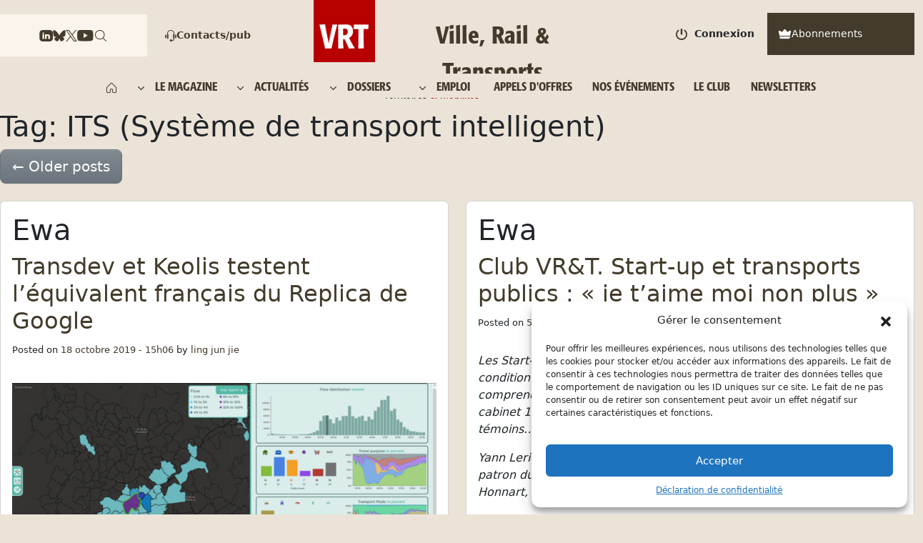

--- FILE ---
content_type: text/html; charset=UTF-8
request_url: https://www.ville-rail-transports.com/tag/its-systeme-de-transport-intelligent/
body_size: 104610
content:
<!DOCTYPE html>
<html lang="fr-FR" prefix="og: https://ogp.me/ns#">
<head>
    <meta charset="UTF-8">
    <meta name="viewport" content="width=device-width, initial-scale=1, shrink-to-fit=no">
    	<style>img:is([sizes="auto" i], [sizes^="auto," i]) { contain-intrinsic-size: 3000px 1500px }</style>
	<!-- Google tag (gtag.js) Consent Mode dataLayer added by Site Kit -->
<script id="google_gtagjs-js-consent-mode-data-layer">
window.dataLayer = window.dataLayer || [];function gtag(){dataLayer.push(arguments);}
gtag('consent', 'default', {"ad_personalization":"denied","ad_storage":"denied","ad_user_data":"denied","analytics_storage":"denied","functionality_storage":"denied","security_storage":"denied","personalization_storage":"denied","region":["AT","BE","BG","CH","CY","CZ","DE","DK","EE","ES","FI","FR","GB","GR","HR","HU","IE","IS","IT","LI","LT","LU","LV","MT","NL","NO","PL","PT","RO","SE","SI","SK"],"wait_for_update":500});
window._googlesitekitConsentCategoryMap = {"statistics":["analytics_storage"],"marketing":["ad_storage","ad_user_data","ad_personalization"],"functional":["functionality_storage","security_storage"],"preferences":["personalization_storage"]};
window._googlesitekitConsents = {"ad_personalization":"denied","ad_storage":"denied","ad_user_data":"denied","analytics_storage":"denied","functionality_storage":"denied","security_storage":"denied","personalization_storage":"denied","region":["AT","BE","BG","CH","CY","CZ","DE","DK","EE","ES","FI","FR","GB","GR","HR","HU","IE","IS","IT","LI","LT","LU","LV","MT","NL","NO","PL","PT","RO","SE","SI","SK"],"wait_for_update":500};
</script>
<!-- End Google tag (gtag.js) Consent Mode dataLayer added by Site Kit -->

<!-- Optimisation des moteurs de recherche par Rank Math PRO - https://rankmath.com/ -->
<title>ITS (Système de transport intelligent) Ville, Rail &amp; Transports</title>
<meta name="robots" content="follow, noindex"/>
<meta property="og:locale" content="fr_FR" />
<meta property="og:type" content="article" />
<meta property="og:title" content="ITS (Système de transport intelligent) Ville, Rail &amp; Transports" />
<meta property="og:url" content="https://www.ville-rail-transports.com/tag/its-systeme-de-transport-intelligent/" />
<meta property="og:site_name" content="Ville, rail &amp; transports" />
<meta property="article:publisher" content="https://www.facebook.com/villerailtransports" />
<meta property="og:image" content="https://www.ville-rail-transports.com/wp-content/uploads/2024/12/Ville-Rail-Transports1.png" />
<meta property="og:image:secure_url" content="https://www.ville-rail-transports.com/wp-content/uploads/2024/12/Ville-Rail-Transports1.png" />
<meta property="og:image:width" content="1200" />
<meta property="og:image:height" content="675" />
<meta property="og:image:type" content="image/png" />
<meta name="twitter:card" content="summary_large_image" />
<meta name="twitter:title" content="ITS (Système de transport intelligent) Ville, Rail &amp; Transports" />
<meta name="twitter:site" content="@VRTmag" />
<meta name="twitter:image" content="https://www.ville-rail-transports.com/wp-content/uploads/2024/12/Ville-Rail-Transports1.png" />
<meta name="twitter:label1" content="Articles" />
<meta name="twitter:data1" content="27" />
<script type="application/ld+json" class="rank-math-schema-pro">{"@context":"https://schema.org","@graph":[{"@type":"NewsMediaOrganization","@id":"https://www.ville-rail-transports.com/#organization","name":"Ville, rail &amp; transports","url":"https://www.ville-rail-transports.com","sameAs":["https://www.facebook.com/villerailtransports","https://twitter.com/VRTmag","https://www.linkedin.com/company/ville-rail-&amp;-transports/","https://www.youtube.com/channel/UCq88BLo_dfvnVQoAeMdapTw"],"logo":{"@type":"ImageObject","@id":"https://www.ville-rail-transports.com/#logo","url":"https://www.ville-rail-transports.com/wp-content/uploads/2024/11/logo_vrt.png","contentUrl":"https://www.ville-rail-transports.com/wp-content/uploads/2024/11/logo_vrt.png","caption":"Ville, rail &amp; transports","inLanguage":"fr-FR","width":"586","height":"594"}},{"@type":"WebSite","@id":"https://www.ville-rail-transports.com/#website","url":"https://www.ville-rail-transports.com","name":"Ville, rail &amp; transports","publisher":{"@id":"https://www.ville-rail-transports.com/#organization"},"inLanguage":"fr-FR"},{"@type":"BreadcrumbList","@id":"https://www.ville-rail-transports.com/tag/its-systeme-de-transport-intelligent/#breadcrumb","itemListElement":[{"@type":"ListItem","position":"1","item":{"@id":"https://www.ville-rail-transports.com","name":"Accueil"}},{"@type":"ListItem","position":"2","item":{"@id":"https://www.ville-rail-transports.com/tag/its-systeme-de-transport-intelligent/","name":"ITS (Syst\u00e8me de transport intelligent)"}}]},{"@type":"CollectionPage","@id":"https://www.ville-rail-transports.com/tag/its-systeme-de-transport-intelligent/#webpage","url":"https://www.ville-rail-transports.com/tag/its-systeme-de-transport-intelligent/","name":"ITS (Syst\u00e8me de transport intelligent) Ville, Rail &amp; Transports","isPartOf":{"@id":"https://www.ville-rail-transports.com/#website"},"inLanguage":"fr-FR","breadcrumb":{"@id":"https://www.ville-rail-transports.com/tag/its-systeme-de-transport-intelligent/#breadcrumb"}}]}</script>
<!-- /Extension Rank Math WordPress SEO -->

<link rel='dns-prefetch' href='//www.ville-rail-transports.com' />
<link rel='dns-prefetch' href='//www.googletagmanager.com' />
<link rel='dns-prefetch' href='//fonts.googleapis.com' />
<link rel='dns-prefetch' href='//fonts.gstatic.com' />
<link rel='dns-prefetch' href='//cdn.jsdelivr.net' />
<link rel='dns-prefetch' href='//www.google.com' />
<link rel='dns-prefetch' href='//pagead2.googlesyndication.com' />
<link rel='dns-prefetch' href='//securepubads.g.doubleclick.net' />

<link rel="alternate" type="application/rss+xml" title="Ville, Rail &amp; Transports &raquo; Flux" href="https://www.ville-rail-transports.com/feed/" />
<link rel="alternate" type="application/rss+xml" title="Ville, Rail &amp; Transports &raquo; Flux des commentaires" href="https://www.ville-rail-transports.com/comments/feed/" />
<link rel="alternate" type="application/rss+xml" title="Ville, Rail &amp; Transports &raquo; Flux de l’étiquette ITS (Système de transport intelligent)" href="https://www.ville-rail-transports.com/tag/its-systeme-de-transport-intelligent/feed/" />
<script>
window._wpemojiSettings = {"baseUrl":"https:\/\/s.w.org\/images\/core\/emoji\/15.0.3\/72x72\/","ext":".png","svgUrl":"https:\/\/s.w.org\/images\/core\/emoji\/15.0.3\/svg\/","svgExt":".svg","source":{"concatemoji":"https:\/\/www.ville-rail-transports.com\/wp-includes\/js\/wp-emoji-release.min.js"}};
/*! This file is auto-generated */
!function(i,n){var o,s,e;function c(e){try{var t={supportTests:e,timestamp:(new Date).valueOf()};sessionStorage.setItem(o,JSON.stringify(t))}catch(e){}}function p(e,t,n){e.clearRect(0,0,e.canvas.width,e.canvas.height),e.fillText(t,0,0);var t=new Uint32Array(e.getImageData(0,0,e.canvas.width,e.canvas.height).data),r=(e.clearRect(0,0,e.canvas.width,e.canvas.height),e.fillText(n,0,0),new Uint32Array(e.getImageData(0,0,e.canvas.width,e.canvas.height).data));return t.every(function(e,t){return e===r[t]})}function u(e,t,n){switch(t){case"flag":return n(e,"\ud83c\udff3\ufe0f\u200d\u26a7\ufe0f","\ud83c\udff3\ufe0f\u200b\u26a7\ufe0f")?!1:!n(e,"\ud83c\uddfa\ud83c\uddf3","\ud83c\uddfa\u200b\ud83c\uddf3")&&!n(e,"\ud83c\udff4\udb40\udc67\udb40\udc62\udb40\udc65\udb40\udc6e\udb40\udc67\udb40\udc7f","\ud83c\udff4\u200b\udb40\udc67\u200b\udb40\udc62\u200b\udb40\udc65\u200b\udb40\udc6e\u200b\udb40\udc67\u200b\udb40\udc7f");case"emoji":return!n(e,"\ud83d\udc26\u200d\u2b1b","\ud83d\udc26\u200b\u2b1b")}return!1}function f(e,t,n){var r="undefined"!=typeof WorkerGlobalScope&&self instanceof WorkerGlobalScope?new OffscreenCanvas(300,150):i.createElement("canvas"),a=r.getContext("2d",{willReadFrequently:!0}),o=(a.textBaseline="top",a.font="600 32px Arial",{});return e.forEach(function(e){o[e]=t(a,e,n)}),o}function t(e){var t=i.createElement("script");t.src=e,t.defer=!0,i.head.appendChild(t)}"undefined"!=typeof Promise&&(o="wpEmojiSettingsSupports",s=["flag","emoji"],n.supports={everything:!0,everythingExceptFlag:!0},e=new Promise(function(e){i.addEventListener("DOMContentLoaded",e,{once:!0})}),new Promise(function(t){var n=function(){try{var e=JSON.parse(sessionStorage.getItem(o));if("object"==typeof e&&"number"==typeof e.timestamp&&(new Date).valueOf()<e.timestamp+604800&&"object"==typeof e.supportTests)return e.supportTests}catch(e){}return null}();if(!n){if("undefined"!=typeof Worker&&"undefined"!=typeof OffscreenCanvas&&"undefined"!=typeof URL&&URL.createObjectURL&&"undefined"!=typeof Blob)try{var e="postMessage("+f.toString()+"("+[JSON.stringify(s),u.toString(),p.toString()].join(",")+"));",r=new Blob([e],{type:"text/javascript"}),a=new Worker(URL.createObjectURL(r),{name:"wpTestEmojiSupports"});return void(a.onmessage=function(e){c(n=e.data),a.terminate(),t(n)})}catch(e){}c(n=f(s,u,p))}t(n)}).then(function(e){for(var t in e)n.supports[t]=e[t],n.supports.everything=n.supports.everything&&n.supports[t],"flag"!==t&&(n.supports.everythingExceptFlag=n.supports.everythingExceptFlag&&n.supports[t]);n.supports.everythingExceptFlag=n.supports.everythingExceptFlag&&!n.supports.flag,n.DOMReady=!1,n.readyCallback=function(){n.DOMReady=!0}}).then(function(){return e}).then(function(){var e;n.supports.everything||(n.readyCallback(),(e=n.source||{}).concatemoji?t(e.concatemoji):e.wpemoji&&e.twemoji&&(t(e.twemoji),t(e.wpemoji)))}))}((window,document),window._wpemojiSettings);
</script>
<link data-minify="1" rel='stylesheet' id='wc-blocks-integration-css' href='https://www.ville-rail-transports.com/wp-content/cache/min/1/wp-content/plugins/woocommerce-subscriptions/vendor/woocommerce/subscriptions-core/build/index.css?ver=1765187781' media='all' />
<link data-minify="1" rel='stylesheet' id='partial-payment-blocks-integration-css' href='https://www.ville-rail-transports.com/wp-content/cache/min/1/wp-content/plugins/woo-wallet/build/partial-payment/style-index.css?ver=1765187781' media='all' />
<style id='wp-emoji-styles-inline-css'>

	img.wp-smiley, img.emoji {
		display: inline !important;
		border: none !important;
		box-shadow: none !important;
		height: 1em !important;
		width: 1em !important;
		margin: 0 0.07em !important;
		vertical-align: -0.1em !important;
		background: none !important;
		padding: 0 !important;
	}
</style>
<link rel='stylesheet' id='wp-block-library-css' href='https://www.ville-rail-transports.com/wp-includes/css/dist/block-library/style.min.css' media='all' />
<style id='wp-block-library-theme-inline-css'>
.wp-block-audio :where(figcaption){color:#555;font-size:13px;text-align:center}.is-dark-theme .wp-block-audio :where(figcaption){color:#ffffffa6}.wp-block-audio{margin:0 0 1em}.wp-block-code{border:1px solid #ccc;border-radius:4px;font-family:Menlo,Consolas,monaco,monospace;padding:.8em 1em}.wp-block-embed :where(figcaption){color:#555;font-size:13px;text-align:center}.is-dark-theme .wp-block-embed :where(figcaption){color:#ffffffa6}.wp-block-embed{margin:0 0 1em}.blocks-gallery-caption{color:#555;font-size:13px;text-align:center}.is-dark-theme .blocks-gallery-caption{color:#ffffffa6}:root :where(.wp-block-image figcaption){color:#555;font-size:13px;text-align:center}.is-dark-theme :root :where(.wp-block-image figcaption){color:#ffffffa6}.wp-block-image{margin:0 0 1em}.wp-block-pullquote{border-bottom:4px solid;border-top:4px solid;color:currentColor;margin-bottom:1.75em}.wp-block-pullquote cite,.wp-block-pullquote footer,.wp-block-pullquote__citation{color:currentColor;font-size:.8125em;font-style:normal;text-transform:uppercase}.wp-block-quote{border-left:.25em solid;margin:0 0 1.75em;padding-left:1em}.wp-block-quote cite,.wp-block-quote footer{color:currentColor;font-size:.8125em;font-style:normal;position:relative}.wp-block-quote:where(.has-text-align-right){border-left:none;border-right:.25em solid;padding-left:0;padding-right:1em}.wp-block-quote:where(.has-text-align-center){border:none;padding-left:0}.wp-block-quote.is-large,.wp-block-quote.is-style-large,.wp-block-quote:where(.is-style-plain){border:none}.wp-block-search .wp-block-search__label{font-weight:700}.wp-block-search__button{border:1px solid #ccc;padding:.375em .625em}:where(.wp-block-group.has-background){padding:1.25em 2.375em}.wp-block-separator.has-css-opacity{opacity:.4}.wp-block-separator{border:none;border-bottom:2px solid;margin-left:auto;margin-right:auto}.wp-block-separator.has-alpha-channel-opacity{opacity:1}.wp-block-separator:not(.is-style-wide):not(.is-style-dots){width:100px}.wp-block-separator.has-background:not(.is-style-dots){border-bottom:none;height:1px}.wp-block-separator.has-background:not(.is-style-wide):not(.is-style-dots){height:2px}.wp-block-table{margin:0 0 1em}.wp-block-table td,.wp-block-table th{word-break:normal}.wp-block-table :where(figcaption){color:#555;font-size:13px;text-align:center}.is-dark-theme .wp-block-table :where(figcaption){color:#ffffffa6}.wp-block-video :where(figcaption){color:#555;font-size:13px;text-align:center}.is-dark-theme .wp-block-video :where(figcaption){color:#ffffffa6}.wp-block-video{margin:0 0 1em}:root :where(.wp-block-template-part.has-background){margin-bottom:0;margin-top:0;padding:1.25em 2.375em}
</style>
<style id='qsm-quiz-style-inline-css'>


</style>
<style id='classic-theme-styles-inline-css'>
/*! This file is auto-generated */
.wp-block-button__link{color:#fff;background-color:#32373c;border-radius:9999px;box-shadow:none;text-decoration:none;padding:calc(.667em + 2px) calc(1.333em + 2px);font-size:1.125em}.wp-block-file__button{background:#32373c;color:#fff;text-decoration:none}
</style>
<style id='global-styles-inline-css'>
:root{--wp--preset--aspect-ratio--square: 1;--wp--preset--aspect-ratio--4-3: 4/3;--wp--preset--aspect-ratio--3-4: 3/4;--wp--preset--aspect-ratio--3-2: 3/2;--wp--preset--aspect-ratio--2-3: 2/3;--wp--preset--aspect-ratio--16-9: 16/9;--wp--preset--aspect-ratio--9-16: 9/16;--wp--preset--color--black: #000000;--wp--preset--color--cyan-bluish-gray: #abb8c3;--wp--preset--color--white: #ffffff;--wp--preset--color--pale-pink: #f78da7;--wp--preset--color--vivid-red: #cf2e2e;--wp--preset--color--luminous-vivid-orange: #ff6900;--wp--preset--color--luminous-vivid-amber: #fcb900;--wp--preset--color--light-green-cyan: #7bdcb5;--wp--preset--color--vivid-green-cyan: #00d084;--wp--preset--color--pale-cyan-blue: #8ed1fc;--wp--preset--color--vivid-cyan-blue: #0693e3;--wp--preset--color--vivid-purple: #9b51e0;--wp--preset--gradient--vivid-cyan-blue-to-vivid-purple: linear-gradient(135deg,rgba(6,147,227,1) 0%,rgb(155,81,224) 100%);--wp--preset--gradient--light-green-cyan-to-vivid-green-cyan: linear-gradient(135deg,rgb(122,220,180) 0%,rgb(0,208,130) 100%);--wp--preset--gradient--luminous-vivid-amber-to-luminous-vivid-orange: linear-gradient(135deg,rgba(252,185,0,1) 0%,rgba(255,105,0,1) 100%);--wp--preset--gradient--luminous-vivid-orange-to-vivid-red: linear-gradient(135deg,rgba(255,105,0,1) 0%,rgb(207,46,46) 100%);--wp--preset--gradient--very-light-gray-to-cyan-bluish-gray: linear-gradient(135deg,rgb(238,238,238) 0%,rgb(169,184,195) 100%);--wp--preset--gradient--cool-to-warm-spectrum: linear-gradient(135deg,rgb(74,234,220) 0%,rgb(151,120,209) 20%,rgb(207,42,186) 40%,rgb(238,44,130) 60%,rgb(251,105,98) 80%,rgb(254,248,76) 100%);--wp--preset--gradient--blush-light-purple: linear-gradient(135deg,rgb(255,206,236) 0%,rgb(152,150,240) 100%);--wp--preset--gradient--blush-bordeaux: linear-gradient(135deg,rgb(254,205,165) 0%,rgb(254,45,45) 50%,rgb(107,0,62) 100%);--wp--preset--gradient--luminous-dusk: linear-gradient(135deg,rgb(255,203,112) 0%,rgb(199,81,192) 50%,rgb(65,88,208) 100%);--wp--preset--gradient--pale-ocean: linear-gradient(135deg,rgb(255,245,203) 0%,rgb(182,227,212) 50%,rgb(51,167,181) 100%);--wp--preset--gradient--electric-grass: linear-gradient(135deg,rgb(202,248,128) 0%,rgb(113,206,126) 100%);--wp--preset--gradient--midnight: linear-gradient(135deg,rgb(2,3,129) 0%,rgb(40,116,252) 100%);--wp--preset--font-size--small: 13px;--wp--preset--font-size--medium: 20px;--wp--preset--font-size--large: 36px;--wp--preset--font-size--x-large: 42px;--wp--preset--font-family--inter: "Inter", sans-serif;--wp--preset--font-family--cardo: Cardo;--wp--preset--spacing--20: 0.44rem;--wp--preset--spacing--30: 0.67rem;--wp--preset--spacing--40: 1rem;--wp--preset--spacing--50: 1.5rem;--wp--preset--spacing--60: 2.25rem;--wp--preset--spacing--70: 3.38rem;--wp--preset--spacing--80: 5.06rem;--wp--preset--shadow--natural: 6px 6px 9px rgba(0, 0, 0, 0.2);--wp--preset--shadow--deep: 12px 12px 50px rgba(0, 0, 0, 0.4);--wp--preset--shadow--sharp: 6px 6px 0px rgba(0, 0, 0, 0.2);--wp--preset--shadow--outlined: 6px 6px 0px -3px rgba(255, 255, 255, 1), 6px 6px rgba(0, 0, 0, 1);--wp--preset--shadow--crisp: 6px 6px 0px rgba(0, 0, 0, 1);}:where(.is-layout-flex){gap: 0.5em;}:where(.is-layout-grid){gap: 0.5em;}body .is-layout-flex{display: flex;}.is-layout-flex{flex-wrap: wrap;align-items: center;}.is-layout-flex > :is(*, div){margin: 0;}body .is-layout-grid{display: grid;}.is-layout-grid > :is(*, div){margin: 0;}:where(.wp-block-columns.is-layout-flex){gap: 2em;}:where(.wp-block-columns.is-layout-grid){gap: 2em;}:where(.wp-block-post-template.is-layout-flex){gap: 1.25em;}:where(.wp-block-post-template.is-layout-grid){gap: 1.25em;}.has-black-color{color: var(--wp--preset--color--black) !important;}.has-cyan-bluish-gray-color{color: var(--wp--preset--color--cyan-bluish-gray) !important;}.has-white-color{color: var(--wp--preset--color--white) !important;}.has-pale-pink-color{color: var(--wp--preset--color--pale-pink) !important;}.has-vivid-red-color{color: var(--wp--preset--color--vivid-red) !important;}.has-luminous-vivid-orange-color{color: var(--wp--preset--color--luminous-vivid-orange) !important;}.has-luminous-vivid-amber-color{color: var(--wp--preset--color--luminous-vivid-amber) !important;}.has-light-green-cyan-color{color: var(--wp--preset--color--light-green-cyan) !important;}.has-vivid-green-cyan-color{color: var(--wp--preset--color--vivid-green-cyan) !important;}.has-pale-cyan-blue-color{color: var(--wp--preset--color--pale-cyan-blue) !important;}.has-vivid-cyan-blue-color{color: var(--wp--preset--color--vivid-cyan-blue) !important;}.has-vivid-purple-color{color: var(--wp--preset--color--vivid-purple) !important;}.has-black-background-color{background-color: var(--wp--preset--color--black) !important;}.has-cyan-bluish-gray-background-color{background-color: var(--wp--preset--color--cyan-bluish-gray) !important;}.has-white-background-color{background-color: var(--wp--preset--color--white) !important;}.has-pale-pink-background-color{background-color: var(--wp--preset--color--pale-pink) !important;}.has-vivid-red-background-color{background-color: var(--wp--preset--color--vivid-red) !important;}.has-luminous-vivid-orange-background-color{background-color: var(--wp--preset--color--luminous-vivid-orange) !important;}.has-luminous-vivid-amber-background-color{background-color: var(--wp--preset--color--luminous-vivid-amber) !important;}.has-light-green-cyan-background-color{background-color: var(--wp--preset--color--light-green-cyan) !important;}.has-vivid-green-cyan-background-color{background-color: var(--wp--preset--color--vivid-green-cyan) !important;}.has-pale-cyan-blue-background-color{background-color: var(--wp--preset--color--pale-cyan-blue) !important;}.has-vivid-cyan-blue-background-color{background-color: var(--wp--preset--color--vivid-cyan-blue) !important;}.has-vivid-purple-background-color{background-color: var(--wp--preset--color--vivid-purple) !important;}.has-black-border-color{border-color: var(--wp--preset--color--black) !important;}.has-cyan-bluish-gray-border-color{border-color: var(--wp--preset--color--cyan-bluish-gray) !important;}.has-white-border-color{border-color: var(--wp--preset--color--white) !important;}.has-pale-pink-border-color{border-color: var(--wp--preset--color--pale-pink) !important;}.has-vivid-red-border-color{border-color: var(--wp--preset--color--vivid-red) !important;}.has-luminous-vivid-orange-border-color{border-color: var(--wp--preset--color--luminous-vivid-orange) !important;}.has-luminous-vivid-amber-border-color{border-color: var(--wp--preset--color--luminous-vivid-amber) !important;}.has-light-green-cyan-border-color{border-color: var(--wp--preset--color--light-green-cyan) !important;}.has-vivid-green-cyan-border-color{border-color: var(--wp--preset--color--vivid-green-cyan) !important;}.has-pale-cyan-blue-border-color{border-color: var(--wp--preset--color--pale-cyan-blue) !important;}.has-vivid-cyan-blue-border-color{border-color: var(--wp--preset--color--vivid-cyan-blue) !important;}.has-vivid-purple-border-color{border-color: var(--wp--preset--color--vivid-purple) !important;}.has-vivid-cyan-blue-to-vivid-purple-gradient-background{background: var(--wp--preset--gradient--vivid-cyan-blue-to-vivid-purple) !important;}.has-light-green-cyan-to-vivid-green-cyan-gradient-background{background: var(--wp--preset--gradient--light-green-cyan-to-vivid-green-cyan) !important;}.has-luminous-vivid-amber-to-luminous-vivid-orange-gradient-background{background: var(--wp--preset--gradient--luminous-vivid-amber-to-luminous-vivid-orange) !important;}.has-luminous-vivid-orange-to-vivid-red-gradient-background{background: var(--wp--preset--gradient--luminous-vivid-orange-to-vivid-red) !important;}.has-very-light-gray-to-cyan-bluish-gray-gradient-background{background: var(--wp--preset--gradient--very-light-gray-to-cyan-bluish-gray) !important;}.has-cool-to-warm-spectrum-gradient-background{background: var(--wp--preset--gradient--cool-to-warm-spectrum) !important;}.has-blush-light-purple-gradient-background{background: var(--wp--preset--gradient--blush-light-purple) !important;}.has-blush-bordeaux-gradient-background{background: var(--wp--preset--gradient--blush-bordeaux) !important;}.has-luminous-dusk-gradient-background{background: var(--wp--preset--gradient--luminous-dusk) !important;}.has-pale-ocean-gradient-background{background: var(--wp--preset--gradient--pale-ocean) !important;}.has-electric-grass-gradient-background{background: var(--wp--preset--gradient--electric-grass) !important;}.has-midnight-gradient-background{background: var(--wp--preset--gradient--midnight) !important;}.has-small-font-size{font-size: var(--wp--preset--font-size--small) !important;}.has-medium-font-size{font-size: var(--wp--preset--font-size--medium) !important;}.has-large-font-size{font-size: var(--wp--preset--font-size--large) !important;}.has-x-large-font-size{font-size: var(--wp--preset--font-size--x-large) !important;}
:where(.wp-block-post-template.is-layout-flex){gap: 1.25em;}:where(.wp-block-post-template.is-layout-grid){gap: 1.25em;}
:where(.wp-block-columns.is-layout-flex){gap: 2em;}:where(.wp-block-columns.is-layout-grid){gap: 2em;}
:root :where(.wp-block-pullquote){font-size: 1.5em;line-height: 1.6;}
</style>
<link data-minify="1" rel='stylesheet' id='woocommerce-layout-css' href='https://www.ville-rail-transports.com/wp-content/cache/min/1/wp-content/plugins/woocommerce/assets/css/woocommerce-layout.css?ver=1765187781' media='all' />
<link data-minify="1" rel='stylesheet' id='woocommerce-smallscreen-css' href='https://www.ville-rail-transports.com/wp-content/cache/min/1/wp-content/plugins/woocommerce/assets/css/woocommerce-smallscreen.css?ver=1765187781' media='only screen and (max-width: 768px)' />
<link data-minify="1" rel='stylesheet' id='woocommerce-general-css' href='https://www.ville-rail-transports.com/wp-content/cache/background-css/www.ville-rail-transports.com/wp-content/cache/min/1/wp-content/plugins/woocommerce/assets/css/woocommerce.css?ver=1765187781&wpr_t=1768525669' media='all' />
<style id='woocommerce-inline-inline-css'>
.woocommerce form .form-row .required { visibility: visible; }
</style>
<link rel='stylesheet' id='cmplz-general-css' href='https://www.ville-rail-transports.com/wp-content/plugins/complianz-gdpr-premium/assets/css/cookieblocker.min.css' media='all' />
<link data-minify="1" rel='stylesheet' id='style-css' href='https://www.ville-rail-transports.com/wp-content/cache/min/1/wp-content/themes/ville-rail-transports/style.css?ver=1765187781' media='all' />
<link data-minify="1" rel='stylesheet' id='custom-style-css' href='https://www.ville-rail-transports.com/wp-content/cache/min/1/wp-content/themes/ville-rail-transports/assets/css/custom.css?ver=1765187781' media='all' />
<link data-minify="1" rel='stylesheet' id='main-css' href='https://www.ville-rail-transports.com/wp-content/cache/min/1/wp-content/themes/ville-rail-transports/build/main.css?ver=1765187781' media='all' />
<link data-minify="1" rel='stylesheet' id='slick-css' href='https://www.ville-rail-transports.com/wp-content/cache/min/1/wp-content/themes/ville-rail-transports/assets/css/slick.css?ver=1765187781' media='all' />
<link data-minify="1" rel='stylesheet' id='slick-theme-css' href='https://www.ville-rail-transports.com/wp-content/cache/background-css/www.ville-rail-transports.com/wp-content/cache/min/1/wp-content/themes/ville-rail-transports/assets/css/slick-theme.css?ver=1765187781&wpr_t=1768525669' media='all' />
<link data-minify="1" rel='stylesheet' id='unite-icons-css' href='https://www.ville-rail-transports.com/wp-content/cache/min/1/wp-content/themes/ville-rail-transports/inc/fontawesome-web/css/all.min.css?ver=1765187781' media='all' />
<link data-minify="1" rel='stylesheet' id='woo-wallet-style-css' href='https://www.ville-rail-transports.com/wp-content/cache/min/1/wp-content/plugins/woo-wallet/assets/css/frontend.css?ver=1765187781' media='all' />
<link data-minify="1" rel='stylesheet' id='sib-front-css-css' href='https://www.ville-rail-transports.com/wp-content/cache/background-css/www.ville-rail-transports.com/wp-content/cache/min/1/wp-content/plugins/mailin/css/mailin-front.css?ver=1765187781&wpr_t=1768525669' media='all' />
<script src="https://www.ville-rail-transports.com/wp-includes/js/jquery/jquery.min.js" id="jquery-core-js"></script>
<script src="https://www.ville-rail-transports.com/wp-includes/js/jquery/jquery-migrate.min.js" id="jquery-migrate-js"></script>
<script src="https://www.ville-rail-transports.com/wp-content/plugins/woocommerce/assets/js/jquery-blockui/jquery.blockUI.min.js" id="jquery-blockui-js" data-wp-strategy="defer"></script>
<script id="wc-add-to-cart-js-extra">
var wc_add_to_cart_params = {"ajax_url":"\/wp-admin\/admin-ajax.php","wc_ajax_url":"\/?wc-ajax=%%endpoint%%","i18n_view_cart":"Voir le panier","cart_url":"https:\/\/www.ville-rail-transports.com\/panier\/","is_cart":"","cart_redirect_after_add":"no"};
</script>
<script src="https://www.ville-rail-transports.com/wp-content/plugins/woocommerce/assets/js/frontend/add-to-cart.min.js" id="wc-add-to-cart-js" defer data-wp-strategy="defer"></script>
<script src="https://www.ville-rail-transports.com/wp-content/plugins/woocommerce/assets/js/js-cookie/js.cookie.min.js" id="js-cookie-js" data-wp-strategy="defer"></script>
<script src="https://www.ville-rail-transports.com/wp-content/themes/ville-rail-transports/assets/js/main.js" id="unite-functions-js"></script>
<script src="https://www.ville-rail-transports.com/wp-content/themes/ville-rail-transports/inc/js/jquery.validate.min.js" id="validate-script-js"></script>

<!-- Extrait de code de la balise Google (gtag.js) ajouté par Site Kit -->

<!-- Extrait Google Analytics ajouté par Site Kit -->
<script src="https://www.googletagmanager.com/gtag/js?id=GT-WF62LW5" id="google_gtagjs-js" async></script>
<script id="google_gtagjs-js-after">
window.dataLayer = window.dataLayer || [];function gtag(){dataLayer.push(arguments);}
gtag("set","linker",{"domains":["www.ville-rail-transports.com"]});
gtag("js", new Date());
gtag("set", "developer_id.dZTNiMT", true);
gtag("config", "GT-WF62LW5");
 window._googlesitekit = window._googlesitekit || {}; window._googlesitekit.throttledEvents = []; window._googlesitekit.gtagEvent = (name, data) => { var key = JSON.stringify( { name, data } ); if ( !! window._googlesitekit.throttledEvents[ key ] ) { return; } window._googlesitekit.throttledEvents[ key ] = true; setTimeout( () => { delete window._googlesitekit.throttledEvents[ key ]; }, 5 ); gtag( "event", name, { ...data, event_source: "site-kit" } ); }
</script>

<!-- Extrait de code de la balise Google de fin (gtag.js) ajouté par Site Kit -->
<script id="sib-front-js-js-extra">
var sibErrMsg = {"invalidMail":"Please fill out valid email address","requiredField":"Please fill out required fields","invalidDateFormat":"Please fill out valid date format","invalidSMSFormat":"Please fill out valid phone number"};
var ajax_sib_front_object = {"ajax_url":"https:\/\/www.ville-rail-transports.com\/wp-admin\/admin-ajax.php","ajax_nonce":"ecb3b7da9f","flag_url":"https:\/\/www.ville-rail-transports.com\/wp-content\/plugins\/mailin\/img\/flags\/"};
</script>
<script src="https://www.ville-rail-transports.com/wp-content/plugins/mailin/js/mailin-front.js" id="sib-front-js-js"></script>
<link rel="https://api.w.org/" href="https://www.ville-rail-transports.com/wp-json/" /><link rel="alternate" title="JSON" type="application/json" href="https://www.ville-rail-transports.com/wp-json/wp/v2/tags/2841" /><link rel="EditURI" type="application/rsd+xml" title="RSD" href="https://www.ville-rail-transports.com/xmlrpc.php?rsd" />
<meta name="generator" content="WordPress 6.7.1" />
<meta name="generator" content="Site Kit by Google 1.149.1" />			<style>.cmplz-hidden {
					display: none !important;
				}</style>    <style type="text/css">
        #social li {
            display: inline-block;
        }
        #social li,
        #social ul {
            border: 0!important;
            list-style: none;
            padding-left: 0;
            text-align: center;
        }
        .social-icons ul a {
            font-size: 24px;
            margin: 6px;
            color: #DDD;
        }
        #social ul a span {
            display: none;
        }
        
        .social-icons li a[href*="facebook.com"]:hover {color: #3b5998 !important;}
        .social-icons li a[href*="twitter.com"]:hover {color: #00aced !important;}
        .social-icons li a[href*="plus.google.com"]:hover {color: #dd4b39 !important;}
        .social-icons li a[href*="youtube.com"]:hover {color: #bb0000 !important;}
        .social-icons li a[href*="github.com"]:hover {color: #4183C4 !important;}
        .social-icons li a[href*="linkedin.com"]:hover {color: #007bb6 !important;}
        .social-icons li a[href*="xing.com"]:hover {color: #cfdc00 !important;}
        .social-icons li a[href*="pinterest.com"]:hover {color: #cb2027 !important;}
        .social-icons li a[href*="rss.com"]:hover {color: #F0AD4E !important ;}
        .social-icons li a[href*="tumblr.com"]:hover {color: #32506d !important;}
        .social-icons li a[href*="flickr.com"]:hover {color: #ff0084 !important;}
        .social-icons li a[href*="instagram.com"]:hover {color: #517fa4 !important;}
        .social-icons li a[href*="dribbble.com"]:hover {color: #E56193 !important;}
        .social-icons li a[href*="skype.com"]:hover {color: #00AFF0 !important;}
        .social-icons li a[href*="foursquare.com"]:hover {color: #2398C9 !important;}
        .social-icons li a[href*="soundcloud.com"]:hover {color: #F50 !important;}
        .social-icons li a[href*="vimeo.com"]:hover {color:  #1bb6ec !important;}
        .social-icons li a[href*="spotify.com"]:hover {color: #81b71a !important;}
        .social-icons li a[href*="/feed"]:hover {color: #f39c12 !important;}
    </style>	<noscript><style>.woocommerce-product-gallery{ opacity: 1 !important; }</style></noscript>
	<script src="https://cdn.brevo.com/js/sdk-loader.js" async></script><script>window.Brevo = window.Brevo || [];
								Brevo.push([
									"init",
								{
									client_key:"t6ewfceta0cd46t8ijpmx",
									push: {"customDomain":"https:\/\/www.ville-rail-transports.com\/wp-content\/plugins\/mailin\/","userId":null},
									email_id : "",},]);</script>      <meta name="onesignal" content="wordpress-plugin"/>
            <script>

      window.OneSignalDeferred = window.OneSignalDeferred || [];

      OneSignalDeferred.push(function(OneSignal) {
        var oneSignal_options = {};
        window._oneSignalInitOptions = oneSignal_options;

        oneSignal_options['serviceWorkerParam'] = { scope: '/wp-content/plugins/onesignal-free-web-push-notifications/sdk_files/push/onesignal/' };
oneSignal_options['serviceWorkerPath'] = 'OneSignalSDKWorker.js';

        OneSignal.Notifications.setDefaultUrl("https://www.ville-rail-transports.com");

        oneSignal_options['wordpress'] = true;
oneSignal_options['appId'] = '1b745313-eee3-4fb2-b791-3997f64c201c';
oneSignal_options['allowLocalhostAsSecureOrigin'] = true;
oneSignal_options['welcomeNotification'] = { };
oneSignal_options['welcomeNotification']['title'] = "Ville, Rail &amp; Transports";
oneSignal_options['welcomeNotification']['message'] = "Merci pour votre inscription !";
oneSignal_options['path'] = "https://www.ville-rail-transports.com/wp-content/plugins/onesignal-free-web-push-notifications/sdk_files/";
oneSignal_options['safari_web_id'] = "web.onesignal.auto.20000090-ae08-4d2f-988d-291912c8a9bf";
oneSignal_options['promptOptions'] = { };
oneSignal_options['promptOptions']['actionMessage'] = "Voulez vous recevoir des notifications ? Désinscription quand vous le souhaitez.";
oneSignal_options['promptOptions']['acceptButtonText'] = "ACCEPTER";
oneSignal_options['promptOptions']['cancelButtonText'] = "NON MERCI";
oneSignal_options['promptOptions']['autoAcceptTitle'] = "Cliquez sur 'accepter'";
oneSignal_options['notifyButton'] = { };
oneSignal_options['notifyButton']['enable'] = true;
oneSignal_options['notifyButton']['position'] = 'bottom-right';
oneSignal_options['notifyButton']['theme'] = 'default';
oneSignal_options['notifyButton']['size'] = 'medium';
oneSignal_options['notifyButton']['showCredit'] = false;
oneSignal_options['notifyButton']['text'] = {};
oneSignal_options['notifyButton']['text']['tip.state.unsubscribed'] = 'Recevoir les notifications';
oneSignal_options['notifyButton']['text']['tip.state.subscribed'] = 'Vous êtes inscrits aux notifications';
oneSignal_options['notifyButton']['text']['tip.state.blocked'] = 'Vous avez bloqué les notifications';
oneSignal_options['notifyButton']['text']['message.action.subscribed'] = 'Merci pour votre inscription!';
oneSignal_options['notifyButton']['text']['message.action.resubscribed'] = 'Vous êtes inscrits aux notifications';
oneSignal_options['notifyButton']['text']['message.action.unsubscribed'] = 'Vous ne recevrez plus de notifications';
oneSignal_options['notifyButton']['text']['dialog.main.title'] = 'Paramétrez les notifications';
oneSignal_options['notifyButton']['text']['dialog.main.button.subscribe'] = 'S&#039;inscrire';
oneSignal_options['notifyButton']['text']['dialog.main.button.unsubscribe'] = 'Se désinscrire';
oneSignal_options['notifyButton']['text']['dialog.blocked.title'] = 'Débloquer les notifications';
oneSignal_options['notifyButton']['text']['dialog.blocked.message'] = 'Suivez ces instructions pour débloquer les notifications';
oneSignal_options['notifyButton']['colors'] = {};
oneSignal_options['notifyButton']['colors']['circle.background'] = '#B70000';
oneSignal_options['notifyButton']['colors']['badge.background'] = '#433B2B';
oneSignal_options['notifyButton']['colors']['dialog.button.background'] = '#B70000';
oneSignal_options['notifyButton']['colors']['dialog.button.background.hovering'] = '#E30101';
oneSignal_options['notifyButton']['colors']['dialog.button.background.active'] = '#880303';
              OneSignal.init(window._oneSignalInitOptions);
              OneSignal.Slidedown.promptPush()      });

      function documentInitOneSignal() {
        var oneSignal_elements = document.getElementsByClassName("OneSignal-prompt");

        var oneSignalLinkClickHandler = function(event) { OneSignal.Notifications.requestPermission(); event.preventDefault(); };        for(var i = 0; i < oneSignal_elements.length; i++)
          oneSignal_elements[i].addEventListener('click', oneSignalLinkClickHandler, false);
      }

      if (document.readyState === 'complete') {
           documentInitOneSignal();
      }
      else {
           window.addEventListener("load", function(event){
               documentInitOneSignal();
          });
      }
    </script>
<style class='wp-fonts-local'>
@font-face{font-family:Inter;font-style:normal;font-weight:300 900;font-display:fallback;src:url('https://www.ville-rail-transports.com/wp-content/plugins/woocommerce/assets/fonts/Inter-VariableFont_slnt,wght.woff2') format('woff2');font-stretch:normal;}
@font-face{font-family:Cardo;font-style:normal;font-weight:400;font-display:fallback;src:url('https://www.ville-rail-transports.com/wp-content/plugins/woocommerce/assets/fonts/cardo_normal_400.woff2') format('woff2');}
</style>
<link rel="icon" href="https://www.ville-rail-transports.com/wp-content/uploads/2024/11/cropped-logo_vrt-32x32.png" sizes="32x32" />
<link rel="icon" href="https://www.ville-rail-transports.com/wp-content/uploads/2024/11/cropped-logo_vrt-192x192.png" sizes="192x192" />
<link rel="apple-touch-icon" href="https://www.ville-rail-transports.com/wp-content/uploads/2024/11/cropped-logo_vrt-180x180.png" />
<meta name="msapplication-TileImage" content="https://www.ville-rail-transports.com/wp-content/uploads/2024/11/cropped-logo_vrt-270x270.png" />
<noscript><style id="rocket-lazyload-nojs-css">.rll-youtube-player, [data-lazy-src]{display:none !important;}</style></noscript>    <style>
        #s,#s2,#s3 {
            height: 59px;
            font-family: 'Inter', sans-serif;
            font-weight: 400; /* Regular weight */
            font-size: 16px;
            color: #433B2B;
            width: 206px;
        }

        #sticky-menu {
            display: none; /* Initially hidden */
            transition: all 0.3s ease-in-out;
            z-index: 9999; /* Ensure it stays on top */
        }
        .menu-larger{
            display: block !important;
        }

        .menu-etroit{
            display: none !important;
        }

        @media (max-width: 1720px) {
            .menu-larger{
                display: none !important;
            }

            .menu-etroit{
                display: flex !important;
            }
            .dropdown3-toggle #toggle-arrow{
                transform: rotate(90deg);
                margin-left: 20px;
            }
            
            .dropdown3-toggle.open #toggle-arrow {
                transform: rotate(270deg); /* 打开时，箭头向上 */
            }
            
            .dropdown3-toggle{
                color: #433B2B;
            }
            
            /* 隐藏默认的下拉菜单显示 */
            .dropdown3-menu {
                display: none;
                /* 可以保持你现有的其他样式 */
                background-color: #EBE3D8 !important;
                border: none;
            }
            
            /* 确保下拉菜单以滑动方式展开 */
            .dropdown3-menu.show {
                display: block;
            }
            
            .dropdown3-menu{
                list-style: none;
                padding: 0;
            }
            .dropdown3-menu li{
                padding: 5px 0;
            }
            .dropdown3-menu li a{
                color:#433B2B;
            }
        }
    </style>
    <script async='async' src='https://www.googletagservices.com/tag/js/gpt.js'></script>
<script>
    var gptadslots=[];
  var googletag = googletag || {};
  googletag.cmd = googletag.cmd || [];
</script>


 
<script>
        var size = "['desktop']";
            var page = "['homepage']";
                var banner1 = "[728, 90]";
                  var banner2 = "[728, 90]";
  googletag.cmd.push(function() {
	    //Adslot 1 Declaration : Habillage 
        gptadslots[1]= googletag.defineSlot('/21769136382/VRT/HABILLAGEVRT', [1, 1], 'div-gpt-ad-1561039811975-0').setTargeting('pages', ['homepage']).addService(googletag.pubads()); 
      
		//Adslot 2 declaration // LEADERBOARD 1
	    gptadslots[2]=   googletag.defineSlot('/21769136382/VRT/LEADERBOARDVRT', [728, 90], 'div-gpt-ad-1561041663509-0').setTargeting('pages', ['homepage']).setTargeting('size', ['desktop']).addService(googletag.pubads()); 
      
        //Adslot 2 declaration // LEADERBOARD 2
		gptadslots[3]= googletag.defineSlot('/21769136382/VRT/LEADERBOARD2VRT', [728, 90], 'div-gpt-ad-1561041366275-0').setTargeting('pages', ['homepage']).setTargeting('size', ['desktop']).addService(googletag.pubads()); 
		
        //Adslot 4 declaration
		gptadslots[4]= googletag.defineSlot('/21769136382/VRT/PAVE1VRT', [250, 250], 'div-gpt-ad-1597754741650-0').setTargeting('pages', ['homepage']).setTargeting('size', ['desktop']).addService(googletag.pubads()); 

		//Adslot 5 declaration
		gptadslots[5]= googletag.defineSlot('/21769136382/VRT/PAVE2VRT', [250, 250], 'div-gpt-ad-1597755253880-0').setTargeting('pages', ['homepage']).setTargeting('size', ['desktop']).addService(googletag.pubads()); 
      


		 googletag.pubads().enableSingleRequest();
    googletag.enableServices();
  });
</script>
<!-- End: GPT -->



    <script>
        document.addEventListener('DOMContentLoaded', function () {
            var toggleButton = document.getElementById('toggleFormButton');
            var form = document.getElementById('searchform');
            var input = document.getElementById('s');
            var toggleButton2 = document.getElementById('toggleFormButton2');
            var form2 = document.getElementById('searchform2');
            var input2 = document.getElementById('s2');
            var toggleButton3 = document.getElementById('toggleFormButton3');
            var form3 = document.getElementById('searchform3');
            var input3 = document.getElementById('s3');

            toggleButton.addEventListener('click', function (event) {
                if (form.style.display === 'none' || form.style.display === '') {
                    form.style.display = 'block';
                    input.focus();
                } else {
                    form.style.display = 'none';
                }

                // Prevent the event from bubbling up to the document
                event.stopPropagation();
            });

            toggleButton2.addEventListener('click', function (event) {
                if (form2.style.display === 'none' || form2.style.display === '') {
                    form2.style.display = 'block';
                    input2.focus();
                } else {
                    form2.style.display = 'none';
                }

                // Prevent the event from bubbling up to the document
                event.stopPropagation();
            });

            toggleButton3.addEventListener('click', function (event) {
                if (form3.style.display === 'none' || form3.style.display === '') {
                    form3.style.display = 'block';
                    input3.focus();
                } else {
                    form3.style.display = 'none';
                }

                // Prevent the event from bubbling up to the document
                event.stopPropagation();
            });

            document.addEventListener('click', function (event) {
                // Check if the click is outside the form and toggle button
                if (form.style.display === 'block' && !form.contains(event.target) && !toggleButton.contains(event.target)) {
                    // Only hide the form if the input field is empty
                    if (input.value.trim() === '') {
                        form.style.display = 'none';
                    }
                }

                if (form2.style.display === 'block' && !form2.contains(event.target) && !toggleButton2.contains(event.target)) {
                    // Only hide the form if the input field is empty
                    if (input2.value.trim() === '') {
                        form2.style.display = 'none';
                    }
                }

                if (form3.style.display === 'block' && !form3.contains(event.target) && !toggleButton3.contains(event.target)) {
                    // Only hide the form if the input field is empty
                    if (input3.value.trim() === '') {
                        form3.style.display = 'none';
                    }
                }
            });
        });
    </script>
    <script>
        jQuery(document).ready(function () {
            function checkScroll() {
                if (jQuery(window).scrollTop() >= 200) { // Adjust this percentage as needed
                    jQuery('#sticky-menu').show();
                } else {
                    jQuery('#sticky-menu').hide();
                }
            }

            // Run the check on page load
            checkScroll();

            // Also run the check when scrolling
            jQuery(window).scroll(function () {
                checkScroll();
            });
        });
    </script>
<style id="wpr-lazyload-bg-container"></style><style id="wpr-lazyload-bg-exclusion"></style>
<noscript>
<style id="wpr-lazyload-bg-nostyle">.woocommerce .blockUI.blockOverlay::before{--wpr-bg-5bf59102-4bfd-4249-83a2-32df918d35af: url('https://www.ville-rail-transports.com/wp-content/plugins/woocommerce/assets/images/icons/loader.svg');}.woocommerce .loader::before{--wpr-bg-42edd670-3fbd-4bb6-8462-199974150288: url('https://www.ville-rail-transports.com/wp-content/plugins/woocommerce/assets/images/icons/loader.svg');}#add_payment_method #payment div.payment_box .wc-credit-card-form-card-cvc.visa,#add_payment_method #payment div.payment_box .wc-credit-card-form-card-expiry.visa,#add_payment_method #payment div.payment_box .wc-credit-card-form-card-number.visa,.woocommerce-cart #payment div.payment_box .wc-credit-card-form-card-cvc.visa,.woocommerce-cart #payment div.payment_box .wc-credit-card-form-card-expiry.visa,.woocommerce-cart #payment div.payment_box .wc-credit-card-form-card-number.visa,.woocommerce-checkout #payment div.payment_box .wc-credit-card-form-card-cvc.visa,.woocommerce-checkout #payment div.payment_box .wc-credit-card-form-card-expiry.visa,.woocommerce-checkout #payment div.payment_box .wc-credit-card-form-card-number.visa{--wpr-bg-085af798-c0ce-4ab1-9de2-89cc205878ab: url('https://www.ville-rail-transports.com/wp-content/plugins/woocommerce/assets/images/icons/credit-cards/visa.svg');}#add_payment_method #payment div.payment_box .wc-credit-card-form-card-cvc.mastercard,#add_payment_method #payment div.payment_box .wc-credit-card-form-card-expiry.mastercard,#add_payment_method #payment div.payment_box .wc-credit-card-form-card-number.mastercard,.woocommerce-cart #payment div.payment_box .wc-credit-card-form-card-cvc.mastercard,.woocommerce-cart #payment div.payment_box .wc-credit-card-form-card-expiry.mastercard,.woocommerce-cart #payment div.payment_box .wc-credit-card-form-card-number.mastercard,.woocommerce-checkout #payment div.payment_box .wc-credit-card-form-card-cvc.mastercard,.woocommerce-checkout #payment div.payment_box .wc-credit-card-form-card-expiry.mastercard,.woocommerce-checkout #payment div.payment_box .wc-credit-card-form-card-number.mastercard{--wpr-bg-4d248fe1-a81f-44de-84ca-01d7247935bb: url('https://www.ville-rail-transports.com/wp-content/plugins/woocommerce/assets/images/icons/credit-cards/mastercard.svg');}#add_payment_method #payment div.payment_box .wc-credit-card-form-card-cvc.laser,#add_payment_method #payment div.payment_box .wc-credit-card-form-card-expiry.laser,#add_payment_method #payment div.payment_box .wc-credit-card-form-card-number.laser,.woocommerce-cart #payment div.payment_box .wc-credit-card-form-card-cvc.laser,.woocommerce-cart #payment div.payment_box .wc-credit-card-form-card-expiry.laser,.woocommerce-cart #payment div.payment_box .wc-credit-card-form-card-number.laser,.woocommerce-checkout #payment div.payment_box .wc-credit-card-form-card-cvc.laser,.woocommerce-checkout #payment div.payment_box .wc-credit-card-form-card-expiry.laser,.woocommerce-checkout #payment div.payment_box .wc-credit-card-form-card-number.laser{--wpr-bg-f780d334-761c-490c-9aeb-05de1055409a: url('https://www.ville-rail-transports.com/wp-content/plugins/woocommerce/assets/images/icons/credit-cards/laser.svg');}#add_payment_method #payment div.payment_box .wc-credit-card-form-card-cvc.dinersclub,#add_payment_method #payment div.payment_box .wc-credit-card-form-card-expiry.dinersclub,#add_payment_method #payment div.payment_box .wc-credit-card-form-card-number.dinersclub,.woocommerce-cart #payment div.payment_box .wc-credit-card-form-card-cvc.dinersclub,.woocommerce-cart #payment div.payment_box .wc-credit-card-form-card-expiry.dinersclub,.woocommerce-cart #payment div.payment_box .wc-credit-card-form-card-number.dinersclub,.woocommerce-checkout #payment div.payment_box .wc-credit-card-form-card-cvc.dinersclub,.woocommerce-checkout #payment div.payment_box .wc-credit-card-form-card-expiry.dinersclub,.woocommerce-checkout #payment div.payment_box .wc-credit-card-form-card-number.dinersclub{--wpr-bg-253ef578-78ff-4ff3-9180-e414d6149641: url('https://www.ville-rail-transports.com/wp-content/plugins/woocommerce/assets/images/icons/credit-cards/diners.svg');}#add_payment_method #payment div.payment_box .wc-credit-card-form-card-cvc.maestro,#add_payment_method #payment div.payment_box .wc-credit-card-form-card-expiry.maestro,#add_payment_method #payment div.payment_box .wc-credit-card-form-card-number.maestro,.woocommerce-cart #payment div.payment_box .wc-credit-card-form-card-cvc.maestro,.woocommerce-cart #payment div.payment_box .wc-credit-card-form-card-expiry.maestro,.woocommerce-cart #payment div.payment_box .wc-credit-card-form-card-number.maestro,.woocommerce-checkout #payment div.payment_box .wc-credit-card-form-card-cvc.maestro,.woocommerce-checkout #payment div.payment_box .wc-credit-card-form-card-expiry.maestro,.woocommerce-checkout #payment div.payment_box .wc-credit-card-form-card-number.maestro{--wpr-bg-ebc12483-2fc4-4d8d-b3a6-7236bf8f152e: url('https://www.ville-rail-transports.com/wp-content/plugins/woocommerce/assets/images/icons/credit-cards/maestro.svg');}#add_payment_method #payment div.payment_box .wc-credit-card-form-card-cvc.jcb,#add_payment_method #payment div.payment_box .wc-credit-card-form-card-expiry.jcb,#add_payment_method #payment div.payment_box .wc-credit-card-form-card-number.jcb,.woocommerce-cart #payment div.payment_box .wc-credit-card-form-card-cvc.jcb,.woocommerce-cart #payment div.payment_box .wc-credit-card-form-card-expiry.jcb,.woocommerce-cart #payment div.payment_box .wc-credit-card-form-card-number.jcb,.woocommerce-checkout #payment div.payment_box .wc-credit-card-form-card-cvc.jcb,.woocommerce-checkout #payment div.payment_box .wc-credit-card-form-card-expiry.jcb,.woocommerce-checkout #payment div.payment_box .wc-credit-card-form-card-number.jcb{--wpr-bg-4a0e2dc6-9eb7-454c-9520-e77079dad3b7: url('https://www.ville-rail-transports.com/wp-content/plugins/woocommerce/assets/images/icons/credit-cards/jcb.svg');}#add_payment_method #payment div.payment_box .wc-credit-card-form-card-cvc.amex,#add_payment_method #payment div.payment_box .wc-credit-card-form-card-expiry.amex,#add_payment_method #payment div.payment_box .wc-credit-card-form-card-number.amex,.woocommerce-cart #payment div.payment_box .wc-credit-card-form-card-cvc.amex,.woocommerce-cart #payment div.payment_box .wc-credit-card-form-card-expiry.amex,.woocommerce-cart #payment div.payment_box .wc-credit-card-form-card-number.amex,.woocommerce-checkout #payment div.payment_box .wc-credit-card-form-card-cvc.amex,.woocommerce-checkout #payment div.payment_box .wc-credit-card-form-card-expiry.amex,.woocommerce-checkout #payment div.payment_box .wc-credit-card-form-card-number.amex{--wpr-bg-8ebb567f-a191-4157-9fdd-7b2ab8c440e2: url('https://www.ville-rail-transports.com/wp-content/plugins/woocommerce/assets/images/icons/credit-cards/amex.svg');}#add_payment_method #payment div.payment_box .wc-credit-card-form-card-cvc.discover,#add_payment_method #payment div.payment_box .wc-credit-card-form-card-expiry.discover,#add_payment_method #payment div.payment_box .wc-credit-card-form-card-number.discover,.woocommerce-cart #payment div.payment_box .wc-credit-card-form-card-cvc.discover,.woocommerce-cart #payment div.payment_box .wc-credit-card-form-card-expiry.discover,.woocommerce-cart #payment div.payment_box .wc-credit-card-form-card-number.discover,.woocommerce-checkout #payment div.payment_box .wc-credit-card-form-card-cvc.discover,.woocommerce-checkout #payment div.payment_box .wc-credit-card-form-card-expiry.discover,.woocommerce-checkout #payment div.payment_box .wc-credit-card-form-card-number.discover{--wpr-bg-21bdd4a3-e546-444a-bd7a-b739ca333bef: url('https://www.ville-rail-transports.com/wp-content/plugins/woocommerce/assets/images/icons/credit-cards/discover.svg');}.slick-loading .slick-list{--wpr-bg-9a35a0e1-0bae-4e93-8535-e94e3d8ae4c8: url('https://www.ville-rail-transports.com/wp-content/themes/ville-rail-transports/assets/css/ajax-loader.gif');}.sib-country-block .sib-toggle .sib-cflags{--wpr-bg-ccc7c1ec-ed57-47af-a766-13cb84c4c91c: url('https://www.ville-rail-transports.com/wp-content/plugins/mailin/img/flags/fr.png');}.sib-sms-field ul.sib-country-list li .sib-flag-box .sib-flag{--wpr-bg-52d65940-eaa8-4764-a18e-787ecc638871: url('https://www.ville-rail-transports.com/wp-content/plugins/mailin/img/flags/ad.png');}</style>
</noscript>
<script type="application/javascript">const rocket_pairs = [{"selector":".woocommerce .blockUI.blockOverlay","style":".woocommerce .blockUI.blockOverlay::before{--wpr-bg-5bf59102-4bfd-4249-83a2-32df918d35af: url('https:\/\/www.ville-rail-transports.com\/wp-content\/plugins\/woocommerce\/assets\/images\/icons\/loader.svg');}","hash":"5bf59102-4bfd-4249-83a2-32df918d35af","url":"https:\/\/www.ville-rail-transports.com\/wp-content\/plugins\/woocommerce\/assets\/images\/icons\/loader.svg"},{"selector":".woocommerce .loader","style":".woocommerce .loader::before{--wpr-bg-42edd670-3fbd-4bb6-8462-199974150288: url('https:\/\/www.ville-rail-transports.com\/wp-content\/plugins\/woocommerce\/assets\/images\/icons\/loader.svg');}","hash":"42edd670-3fbd-4bb6-8462-199974150288","url":"https:\/\/www.ville-rail-transports.com\/wp-content\/plugins\/woocommerce\/assets\/images\/icons\/loader.svg"},{"selector":"#add_payment_method #payment div.payment_box .wc-credit-card-form-card-cvc.visa,#add_payment_method #payment div.payment_box .wc-credit-card-form-card-expiry.visa,#add_payment_method #payment div.payment_box .wc-credit-card-form-card-number.visa,.woocommerce-cart #payment div.payment_box .wc-credit-card-form-card-cvc.visa,.woocommerce-cart #payment div.payment_box .wc-credit-card-form-card-expiry.visa,.woocommerce-cart #payment div.payment_box .wc-credit-card-form-card-number.visa,.woocommerce-checkout #payment div.payment_box .wc-credit-card-form-card-cvc.visa,.woocommerce-checkout #payment div.payment_box .wc-credit-card-form-card-expiry.visa,.woocommerce-checkout #payment div.payment_box .wc-credit-card-form-card-number.visa","style":"#add_payment_method #payment div.payment_box .wc-credit-card-form-card-cvc.visa,#add_payment_method #payment div.payment_box .wc-credit-card-form-card-expiry.visa,#add_payment_method #payment div.payment_box .wc-credit-card-form-card-number.visa,.woocommerce-cart #payment div.payment_box .wc-credit-card-form-card-cvc.visa,.woocommerce-cart #payment div.payment_box .wc-credit-card-form-card-expiry.visa,.woocommerce-cart #payment div.payment_box .wc-credit-card-form-card-number.visa,.woocommerce-checkout #payment div.payment_box .wc-credit-card-form-card-cvc.visa,.woocommerce-checkout #payment div.payment_box .wc-credit-card-form-card-expiry.visa,.woocommerce-checkout #payment div.payment_box .wc-credit-card-form-card-number.visa{--wpr-bg-085af798-c0ce-4ab1-9de2-89cc205878ab: url('https:\/\/www.ville-rail-transports.com\/wp-content\/plugins\/woocommerce\/assets\/images\/icons\/credit-cards\/visa.svg');}","hash":"085af798-c0ce-4ab1-9de2-89cc205878ab","url":"https:\/\/www.ville-rail-transports.com\/wp-content\/plugins\/woocommerce\/assets\/images\/icons\/credit-cards\/visa.svg"},{"selector":"#add_payment_method #payment div.payment_box .wc-credit-card-form-card-cvc.mastercard,#add_payment_method #payment div.payment_box .wc-credit-card-form-card-expiry.mastercard,#add_payment_method #payment div.payment_box .wc-credit-card-form-card-number.mastercard,.woocommerce-cart #payment div.payment_box .wc-credit-card-form-card-cvc.mastercard,.woocommerce-cart #payment div.payment_box .wc-credit-card-form-card-expiry.mastercard,.woocommerce-cart #payment div.payment_box .wc-credit-card-form-card-number.mastercard,.woocommerce-checkout #payment div.payment_box .wc-credit-card-form-card-cvc.mastercard,.woocommerce-checkout #payment div.payment_box .wc-credit-card-form-card-expiry.mastercard,.woocommerce-checkout #payment div.payment_box .wc-credit-card-form-card-number.mastercard","style":"#add_payment_method #payment div.payment_box .wc-credit-card-form-card-cvc.mastercard,#add_payment_method #payment div.payment_box .wc-credit-card-form-card-expiry.mastercard,#add_payment_method #payment div.payment_box .wc-credit-card-form-card-number.mastercard,.woocommerce-cart #payment div.payment_box .wc-credit-card-form-card-cvc.mastercard,.woocommerce-cart #payment div.payment_box .wc-credit-card-form-card-expiry.mastercard,.woocommerce-cart #payment div.payment_box .wc-credit-card-form-card-number.mastercard,.woocommerce-checkout #payment div.payment_box .wc-credit-card-form-card-cvc.mastercard,.woocommerce-checkout #payment div.payment_box .wc-credit-card-form-card-expiry.mastercard,.woocommerce-checkout #payment div.payment_box .wc-credit-card-form-card-number.mastercard{--wpr-bg-4d248fe1-a81f-44de-84ca-01d7247935bb: url('https:\/\/www.ville-rail-transports.com\/wp-content\/plugins\/woocommerce\/assets\/images\/icons\/credit-cards\/mastercard.svg');}","hash":"4d248fe1-a81f-44de-84ca-01d7247935bb","url":"https:\/\/www.ville-rail-transports.com\/wp-content\/plugins\/woocommerce\/assets\/images\/icons\/credit-cards\/mastercard.svg"},{"selector":"#add_payment_method #payment div.payment_box .wc-credit-card-form-card-cvc.laser,#add_payment_method #payment div.payment_box .wc-credit-card-form-card-expiry.laser,#add_payment_method #payment div.payment_box .wc-credit-card-form-card-number.laser,.woocommerce-cart #payment div.payment_box .wc-credit-card-form-card-cvc.laser,.woocommerce-cart #payment div.payment_box .wc-credit-card-form-card-expiry.laser,.woocommerce-cart #payment div.payment_box .wc-credit-card-form-card-number.laser,.woocommerce-checkout #payment div.payment_box .wc-credit-card-form-card-cvc.laser,.woocommerce-checkout #payment div.payment_box .wc-credit-card-form-card-expiry.laser,.woocommerce-checkout #payment div.payment_box .wc-credit-card-form-card-number.laser","style":"#add_payment_method #payment div.payment_box .wc-credit-card-form-card-cvc.laser,#add_payment_method #payment div.payment_box .wc-credit-card-form-card-expiry.laser,#add_payment_method #payment div.payment_box .wc-credit-card-form-card-number.laser,.woocommerce-cart #payment div.payment_box .wc-credit-card-form-card-cvc.laser,.woocommerce-cart #payment div.payment_box .wc-credit-card-form-card-expiry.laser,.woocommerce-cart #payment div.payment_box .wc-credit-card-form-card-number.laser,.woocommerce-checkout #payment div.payment_box .wc-credit-card-form-card-cvc.laser,.woocommerce-checkout #payment div.payment_box .wc-credit-card-form-card-expiry.laser,.woocommerce-checkout #payment div.payment_box .wc-credit-card-form-card-number.laser{--wpr-bg-f780d334-761c-490c-9aeb-05de1055409a: url('https:\/\/www.ville-rail-transports.com\/wp-content\/plugins\/woocommerce\/assets\/images\/icons\/credit-cards\/laser.svg');}","hash":"f780d334-761c-490c-9aeb-05de1055409a","url":"https:\/\/www.ville-rail-transports.com\/wp-content\/plugins\/woocommerce\/assets\/images\/icons\/credit-cards\/laser.svg"},{"selector":"#add_payment_method #payment div.payment_box .wc-credit-card-form-card-cvc.dinersclub,#add_payment_method #payment div.payment_box .wc-credit-card-form-card-expiry.dinersclub,#add_payment_method #payment div.payment_box .wc-credit-card-form-card-number.dinersclub,.woocommerce-cart #payment div.payment_box .wc-credit-card-form-card-cvc.dinersclub,.woocommerce-cart #payment div.payment_box .wc-credit-card-form-card-expiry.dinersclub,.woocommerce-cart #payment div.payment_box .wc-credit-card-form-card-number.dinersclub,.woocommerce-checkout #payment div.payment_box .wc-credit-card-form-card-cvc.dinersclub,.woocommerce-checkout #payment div.payment_box .wc-credit-card-form-card-expiry.dinersclub,.woocommerce-checkout #payment div.payment_box .wc-credit-card-form-card-number.dinersclub","style":"#add_payment_method #payment div.payment_box .wc-credit-card-form-card-cvc.dinersclub,#add_payment_method #payment div.payment_box .wc-credit-card-form-card-expiry.dinersclub,#add_payment_method #payment div.payment_box .wc-credit-card-form-card-number.dinersclub,.woocommerce-cart #payment div.payment_box .wc-credit-card-form-card-cvc.dinersclub,.woocommerce-cart #payment div.payment_box .wc-credit-card-form-card-expiry.dinersclub,.woocommerce-cart #payment div.payment_box .wc-credit-card-form-card-number.dinersclub,.woocommerce-checkout #payment div.payment_box .wc-credit-card-form-card-cvc.dinersclub,.woocommerce-checkout #payment div.payment_box .wc-credit-card-form-card-expiry.dinersclub,.woocommerce-checkout #payment div.payment_box .wc-credit-card-form-card-number.dinersclub{--wpr-bg-253ef578-78ff-4ff3-9180-e414d6149641: url('https:\/\/www.ville-rail-transports.com\/wp-content\/plugins\/woocommerce\/assets\/images\/icons\/credit-cards\/diners.svg');}","hash":"253ef578-78ff-4ff3-9180-e414d6149641","url":"https:\/\/www.ville-rail-transports.com\/wp-content\/plugins\/woocommerce\/assets\/images\/icons\/credit-cards\/diners.svg"},{"selector":"#add_payment_method #payment div.payment_box .wc-credit-card-form-card-cvc.maestro,#add_payment_method #payment div.payment_box .wc-credit-card-form-card-expiry.maestro,#add_payment_method #payment div.payment_box .wc-credit-card-form-card-number.maestro,.woocommerce-cart #payment div.payment_box .wc-credit-card-form-card-cvc.maestro,.woocommerce-cart #payment div.payment_box .wc-credit-card-form-card-expiry.maestro,.woocommerce-cart #payment div.payment_box .wc-credit-card-form-card-number.maestro,.woocommerce-checkout #payment div.payment_box .wc-credit-card-form-card-cvc.maestro,.woocommerce-checkout #payment div.payment_box .wc-credit-card-form-card-expiry.maestro,.woocommerce-checkout #payment div.payment_box .wc-credit-card-form-card-number.maestro","style":"#add_payment_method #payment div.payment_box .wc-credit-card-form-card-cvc.maestro,#add_payment_method #payment div.payment_box .wc-credit-card-form-card-expiry.maestro,#add_payment_method #payment div.payment_box .wc-credit-card-form-card-number.maestro,.woocommerce-cart #payment div.payment_box .wc-credit-card-form-card-cvc.maestro,.woocommerce-cart #payment div.payment_box .wc-credit-card-form-card-expiry.maestro,.woocommerce-cart #payment div.payment_box .wc-credit-card-form-card-number.maestro,.woocommerce-checkout #payment div.payment_box .wc-credit-card-form-card-cvc.maestro,.woocommerce-checkout #payment div.payment_box .wc-credit-card-form-card-expiry.maestro,.woocommerce-checkout #payment div.payment_box .wc-credit-card-form-card-number.maestro{--wpr-bg-ebc12483-2fc4-4d8d-b3a6-7236bf8f152e: url('https:\/\/www.ville-rail-transports.com\/wp-content\/plugins\/woocommerce\/assets\/images\/icons\/credit-cards\/maestro.svg');}","hash":"ebc12483-2fc4-4d8d-b3a6-7236bf8f152e","url":"https:\/\/www.ville-rail-transports.com\/wp-content\/plugins\/woocommerce\/assets\/images\/icons\/credit-cards\/maestro.svg"},{"selector":"#add_payment_method #payment div.payment_box .wc-credit-card-form-card-cvc.jcb,#add_payment_method #payment div.payment_box .wc-credit-card-form-card-expiry.jcb,#add_payment_method #payment div.payment_box .wc-credit-card-form-card-number.jcb,.woocommerce-cart #payment div.payment_box .wc-credit-card-form-card-cvc.jcb,.woocommerce-cart #payment div.payment_box .wc-credit-card-form-card-expiry.jcb,.woocommerce-cart #payment div.payment_box .wc-credit-card-form-card-number.jcb,.woocommerce-checkout #payment div.payment_box .wc-credit-card-form-card-cvc.jcb,.woocommerce-checkout #payment div.payment_box .wc-credit-card-form-card-expiry.jcb,.woocommerce-checkout #payment div.payment_box .wc-credit-card-form-card-number.jcb","style":"#add_payment_method #payment div.payment_box .wc-credit-card-form-card-cvc.jcb,#add_payment_method #payment div.payment_box .wc-credit-card-form-card-expiry.jcb,#add_payment_method #payment div.payment_box .wc-credit-card-form-card-number.jcb,.woocommerce-cart #payment div.payment_box .wc-credit-card-form-card-cvc.jcb,.woocommerce-cart #payment div.payment_box .wc-credit-card-form-card-expiry.jcb,.woocommerce-cart #payment div.payment_box .wc-credit-card-form-card-number.jcb,.woocommerce-checkout #payment div.payment_box .wc-credit-card-form-card-cvc.jcb,.woocommerce-checkout #payment div.payment_box .wc-credit-card-form-card-expiry.jcb,.woocommerce-checkout #payment div.payment_box .wc-credit-card-form-card-number.jcb{--wpr-bg-4a0e2dc6-9eb7-454c-9520-e77079dad3b7: url('https:\/\/www.ville-rail-transports.com\/wp-content\/plugins\/woocommerce\/assets\/images\/icons\/credit-cards\/jcb.svg');}","hash":"4a0e2dc6-9eb7-454c-9520-e77079dad3b7","url":"https:\/\/www.ville-rail-transports.com\/wp-content\/plugins\/woocommerce\/assets\/images\/icons\/credit-cards\/jcb.svg"},{"selector":"#add_payment_method #payment div.payment_box .wc-credit-card-form-card-cvc.amex,#add_payment_method #payment div.payment_box .wc-credit-card-form-card-expiry.amex,#add_payment_method #payment div.payment_box .wc-credit-card-form-card-number.amex,.woocommerce-cart #payment div.payment_box .wc-credit-card-form-card-cvc.amex,.woocommerce-cart #payment div.payment_box .wc-credit-card-form-card-expiry.amex,.woocommerce-cart #payment div.payment_box .wc-credit-card-form-card-number.amex,.woocommerce-checkout #payment div.payment_box .wc-credit-card-form-card-cvc.amex,.woocommerce-checkout #payment div.payment_box .wc-credit-card-form-card-expiry.amex,.woocommerce-checkout #payment div.payment_box .wc-credit-card-form-card-number.amex","style":"#add_payment_method #payment div.payment_box .wc-credit-card-form-card-cvc.amex,#add_payment_method #payment div.payment_box .wc-credit-card-form-card-expiry.amex,#add_payment_method #payment div.payment_box .wc-credit-card-form-card-number.amex,.woocommerce-cart #payment div.payment_box .wc-credit-card-form-card-cvc.amex,.woocommerce-cart #payment div.payment_box .wc-credit-card-form-card-expiry.amex,.woocommerce-cart #payment div.payment_box .wc-credit-card-form-card-number.amex,.woocommerce-checkout #payment div.payment_box .wc-credit-card-form-card-cvc.amex,.woocommerce-checkout #payment div.payment_box .wc-credit-card-form-card-expiry.amex,.woocommerce-checkout #payment div.payment_box .wc-credit-card-form-card-number.amex{--wpr-bg-8ebb567f-a191-4157-9fdd-7b2ab8c440e2: url('https:\/\/www.ville-rail-transports.com\/wp-content\/plugins\/woocommerce\/assets\/images\/icons\/credit-cards\/amex.svg');}","hash":"8ebb567f-a191-4157-9fdd-7b2ab8c440e2","url":"https:\/\/www.ville-rail-transports.com\/wp-content\/plugins\/woocommerce\/assets\/images\/icons\/credit-cards\/amex.svg"},{"selector":"#add_payment_method #payment div.payment_box .wc-credit-card-form-card-cvc.discover,#add_payment_method #payment div.payment_box .wc-credit-card-form-card-expiry.discover,#add_payment_method #payment div.payment_box .wc-credit-card-form-card-number.discover,.woocommerce-cart #payment div.payment_box .wc-credit-card-form-card-cvc.discover,.woocommerce-cart #payment div.payment_box .wc-credit-card-form-card-expiry.discover,.woocommerce-cart #payment div.payment_box .wc-credit-card-form-card-number.discover,.woocommerce-checkout #payment div.payment_box .wc-credit-card-form-card-cvc.discover,.woocommerce-checkout #payment div.payment_box .wc-credit-card-form-card-expiry.discover,.woocommerce-checkout #payment div.payment_box .wc-credit-card-form-card-number.discover","style":"#add_payment_method #payment div.payment_box .wc-credit-card-form-card-cvc.discover,#add_payment_method #payment div.payment_box .wc-credit-card-form-card-expiry.discover,#add_payment_method #payment div.payment_box .wc-credit-card-form-card-number.discover,.woocommerce-cart #payment div.payment_box .wc-credit-card-form-card-cvc.discover,.woocommerce-cart #payment div.payment_box .wc-credit-card-form-card-expiry.discover,.woocommerce-cart #payment div.payment_box .wc-credit-card-form-card-number.discover,.woocommerce-checkout #payment div.payment_box .wc-credit-card-form-card-cvc.discover,.woocommerce-checkout #payment div.payment_box .wc-credit-card-form-card-expiry.discover,.woocommerce-checkout #payment div.payment_box .wc-credit-card-form-card-number.discover{--wpr-bg-21bdd4a3-e546-444a-bd7a-b739ca333bef: url('https:\/\/www.ville-rail-transports.com\/wp-content\/plugins\/woocommerce\/assets\/images\/icons\/credit-cards\/discover.svg');}","hash":"21bdd4a3-e546-444a-bd7a-b739ca333bef","url":"https:\/\/www.ville-rail-transports.com\/wp-content\/plugins\/woocommerce\/assets\/images\/icons\/credit-cards\/discover.svg"},{"selector":".slick-loading .slick-list","style":".slick-loading .slick-list{--wpr-bg-9a35a0e1-0bae-4e93-8535-e94e3d8ae4c8: url('https:\/\/www.ville-rail-transports.com\/wp-content\/themes\/ville-rail-transports\/assets\/css\/ajax-loader.gif');}","hash":"9a35a0e1-0bae-4e93-8535-e94e3d8ae4c8","url":"https:\/\/www.ville-rail-transports.com\/wp-content\/themes\/ville-rail-transports\/assets\/css\/ajax-loader.gif"},{"selector":".sib-country-block .sib-toggle .sib-cflags","style":".sib-country-block .sib-toggle .sib-cflags{--wpr-bg-ccc7c1ec-ed57-47af-a766-13cb84c4c91c: url('https:\/\/www.ville-rail-transports.com\/wp-content\/plugins\/mailin\/img\/flags\/fr.png');}","hash":"ccc7c1ec-ed57-47af-a766-13cb84c4c91c","url":"https:\/\/www.ville-rail-transports.com\/wp-content\/plugins\/mailin\/img\/flags\/fr.png"},{"selector":".sib-sms-field ul.sib-country-list li .sib-flag-box .sib-flag","style":".sib-sms-field ul.sib-country-list li .sib-flag-box .sib-flag{--wpr-bg-52d65940-eaa8-4764-a18e-787ecc638871: url('https:\/\/www.ville-rail-transports.com\/wp-content\/plugins\/mailin\/img\/flags\/ad.png');}","hash":"52d65940-eaa8-4764-a18e-787ecc638871","url":"https:\/\/www.ville-rail-transports.com\/wp-content\/plugins\/mailin\/img\/flags\/ad.png"}]; const rocket_excluded_pairs = [];</script></head>
    <style type="text/css">

        input,
        input[type="password"],
        input[type="search"],
        isindex {
            background: #f2f2f2;
            border: none;
            padding: 8px 10px;
            color: #80919f;
            font-style: italic;
            font-size: 12px;
            outline: none;
            -moz-box-shadow: inset 1px 2px 2px 0px rgba(0, 0, 0, 0.05);
            -webkit-box-shadow: inset 1px 2px 2px 0px rgba(0, 0, 0, 0.05);
            -o-box-shadow: inset 1px 2px 2px 0px rgba(0, 0, 0, 0.05);
            box-shadow: inset 1px 2px 2px 0px rgba(0, 0, 0, 0.05);
        }

        *, *::before, *::after {
            box-sizing: border-box;
        }

        img {
            box-sizing: content-box;
        }

        li {
            box-sizing: content-box;
        }

        p.connexion {
            text-align: center;
            font-size: 20px;
            font-family: 'Freight', arial;
            color: #000;
            font-weight: bold;
        }

        #login {
            z-index: 222222;
            padding: 20px;
        }

        .input-icons i {

            position: absolute;
            color: #000;
            top: 7px;
            font-size: 11px;

        }

        .styled-checkbox {
            position: absolute;
            opacity: 0;
        }

        .styled-checkbox + label {
            position: relative;
            cursor: pointer;
            padding: 0;
            color: white;
            font-family: 'Freight', arial;
            display: inline-block;

        }

        .styled-checkbox + label span {
            font-family: 'Rift Soft Demi', arial;
            font-size: 16px;
            vertical-align: top;
            color: #000;
        }

        .styled-checkbox + label:before {
            content: '';
            margin-right: 10px;
            display: inline-block;
            vertical-align: text-top;
            width: 20px;
            height: 20px;
            background: #f3f3f3;
        }

        .styled-checkbox:hover + label:before {
            background: #B70000;
        }

        .styled-checkbox:focus + label:before {
            box-shadow: 0 0 0 3px rgba(0, 0, 0, 0.12);
        }

        .styled-checkbox:checked + label:before {
            background: #B70000;
        }

        .styled-checkbox:disabled + label {
            color: #b8b8b8;
            cursor: auto;
        }

        .styled-checkbox:disabled + label:before {
            box-shadow: none;
            background: #ddd;
        }

        .styled-checkbox:checked + label:after {
            content: '';
            position: absolute;
            left: 5px;
            top: 12px;
            background: white;
            width: 3px;
            height: 3px;
            box-shadow: 2px 0 0 white, 4px 0 0 white, 4px -2px 0 white, 4px -4px 0 white, 4px -6px 0 white, 4px -8px 0 white;
            -webkit-transform: rotate(45deg);
            transform: rotate(45deg);
        }


        .unstyled {
            margin: 0;
            padding: 0;
            list-style-type: none;
        }


        select {
            background: transparent !important;
            color: white !important;
            border: 1px solid white !important;
            border-radius: 0 !important;
            margin: 5px 0 !important;
            PADDING: 10PX 30PX !important;
        }

        select option {
            background-color: #B70000 !important;
            padding: 5px !important;
        }

        .input-icons {
            width: 100%;
            margin-bottom: 10px;
        }

        .icon {
            padding: 10px;

        }

        .input-field {
            width: 100%;
            padding: 10px;
            text-align: center;
        }

        #step-two-register {
            display: none;
        }

        #step-third-register {
            display: none;
        }

        .signup_pop_form {
            padding: 20px;
        }

        form.ajax-auth {
            display: none;
            z-index: 999999;
            position: fixed;
            top: 100px;

            max-width: 360px;
            width: 100%;
            background-color: #fff;
            font-family: 'Open Sans';
            box-shadow: 0 0 6px rgba(0, 0, 0, 0.2);
            color: #000;
            font-size: 11px;

            left: 0;
            right: 0;
            margin-left: auto;
            margin-right: auto;
        }

        form.ajax-auth p.terms, form.ajax-auth .text-link-connect, form.ajax-auth .text-link-connect a#pop_login, form.ajax-auth p.terms a, form.ajax-auth span {
            font-family: arial;
            font-size: 12px !important;
            line-height: 1.2;
        }

        form.ajax-auth .text-link-connect a#pop_login, form.ajax-auth p.terms a {
            text-decoration: underline;
        }

        .login_pop_form_logo {
            text-align: center;
            padding-top: 30px;
            padding-bottom: 30px;
            display: inline-block;
            width: 100%;
        }

        .login_pop_form {
            display: inline-block;
            width: 100%;
        }

        .login_pop_form span {
            font-size: 14px;
            font-family: 'Open Sans';
            color: #000;
            font-weight: 400;
            line-height: 1.5;
        }

        .login_pop_form .bottom {
            float: left;
            width: 100%;
            font-size: 14px;
            text-align: center;
            margin-top: 10px;
            margin-bottom: 0;
        }

        .login_pop_form .bottom #pop_signup,
        .login_pop_form .bottom #pop_login {
            color: #2093d2;
            text-decoration: underline;
        }

        .login_pop_form .ou {
            background-color: #fff;
            z-index: 100;
            margin: 0;
            padding: 2px 10px;
            font-size: 20px;
            font-weight: bold;
            color: #000;
            margin-top: -40px;
            width: 50px;
            margin-left: 105px;
        }

        .login_pop_form .login_pop_linkedin {
            width: 100%;
            display: inline-block;
            font-size: 14px;
            background-color: #0274b3;
            color: #fff;
            padding: 5px;
            margin-bottom: 5px;
        }

        .login_pop_form .login_pop_linkedin i {
            background-color: #Fff;
            margin-right: 5px;
            font-size: 14px;
            float: left;
            color: #0274b3;
            padding: 7px;
        }

        .login_pop_form .login_pop_linkedin span {
            float: left;
            margin-top: 1px;
            margin-left: 1px;
            font-size: 14px;
        }


        .login_pop_form .login_pop_twitter {
            width: 100%;
            display: inline-block;
            font-size: 14px;
            background-color: #00acee;
            color: #fff;
            padding: 5px;
            margin-bottom: 5px;
        }

        .login_pop_form .login_pop_twitter i {
            background-color: #Fff;
            margin-right: 5px;
            font-size: 14px;
            float: left;
            color: #00acee;
            padding: 7px;
        }

        .login_pop_form .login_pop_twitter span {
            float: left;
            margin-top: 1px;
            margin-left: 8px;
            font-size: 14px;
        }

        .login_pop_form .login_pop_gplus {
            width: 100%;
            display: inline-block;
            font-size: 14px;
            background-color: #dd4a38;
            color: #fff;
            padding: 5px;
            margin-bottom: 5px;
        }

        .login_pop_form .login_pop_gplus i {
            background-color: #Fff;
            margin-right: 3px;
            font-size: 14px;
            float: left;
            color: #dd4a38;
            padding: 7px;
        }

        .login_pop_form .login_pop_gplus span {
            float: left;
            margin-top: 1px;
            margin-left: 1px;
            font-size: 14px;
        }

        .ajax-auth h1,
        .ajax-auth h3 {
            font-family: 'Georgia', 'Times New Roman', Times, serif;
            font-weight: 100;
            color: #333333;
            line-height: 1;
        }

        .ajax-auth h1 {
            font-size: 27px;
            text-align: center;
            margin: 0 0 20px 0;
        }

        .ajax-auth h3 {
            font-size: 18px;
            text-align: left;
            margin: 0;
        }

        .ajax-auth h3 a {
            color: #e25c4c;
        }

        .ajax-auth hr {
            background-color: #000;
            border: 0 none;
            height: 1px;
            margin: 10px 0;
        }

        .close {
            float: right;
            font-size: 1.5rem;
            font-weight: 700;
            line-height: 1;
            color: #000;
            opacity: .5;
        }

        .ajax-auth input#username,
        .ajax-auth input#last_name,
        .ajax-auth input#password,
        .ajax-auth input#signonname,
        .ajax-auth input#email,
        .ajax-auth input#signonpassword,
        .ajax-auth input#password2,
        .ajax-auth input#company,
        .ajax-auth input#ville,
        .ajax-auth input#user_login {
            border-width: 1px;
            border-style: solid;
            border-color: #000;
            border-image: initial;
            border-radius: 0;
            background: transparent;
            color: #000;
            font-size: 15px;
            padding: 5px;
            width: 100%;
            margin: 5px 0;
            padding: 5px 30px 5px 30px;
            font-style: normal;
            font-family: 'Acumin Pro', arial;
            font-weight: normal;
            height: auto;
        }

        .ajax-auth input#username:focus,
        .ajax-auth input#last_name:focus,
        .ajax-auth input#password:focus,
        .ajax-auth input#signonname:focus,
        .ajax-auth input#email:focus,
        .ajax-auth input#signonpassword:focus,
        .ajax-auth input#password2:focus,
        .ajax-auth input#user_login:focus {
        }

        .ajax-auth input::placeholder {
            color: #000;
        }

        .ajax-auth label.error {
            display: none !important;
        }

        .ajax-auth label[for="verifier_cgc"] {
            display: inline-block !important;
            color: red;
        }

        span.laws {
            font-size: 9px;
            font-style: italic;
            margin: 10px 0;
            display: block;
        }

        .ajax-auth input.error {
            border: 1px solid #FF0000 !important;
        }

        .button-signup {
            color: #fff !important;
            text-decoration: none;
            background-color: #b92221;
            border-radius: 3px;
            padding: 9px 31px 9px 31px;
            border: none;
            width: 100%;
            margin-top: 10px;
            cursor: pointer;
            font-family: 'Freight', arial;
            font-size: 18px;
            display: block;
            text-align: center;
        }

        .ajax-auth input.submit_button {

            color: #FFF;
            background-color: #b92221;
            border-radius: 3px;
            padding: 9px 31px 9px 31px;
            border: none;
            width: 100%;
            margin-top: 10px;
            cursor: pointer;
            font-family: 'Freight', arial;
            font-size: 18px;
        }

        .steps {
            position: relative;
            top: 0px;
            width: 100%;
            right: 0;
            display: inline-block;
        }

        .steps-block {
            text-align: center;
            top: 0;
            padding: 10px 15px;
            background: rgb(234, 234, 234);
            left: 0;
            font-size: 16px;
            display: inline-block;
            font-weight: bold;
            width: 33.333%;
            float: left;
            color: #000;
            font-family: 'Freight', arial;
            cursor: pointer;
        }


        #activity, #position, #situation {
            border: 1px solid #dbdbdb !important;
            color: #000 !important;
            height: 2.6rem !important;
            font-size: 15px;
            font-family: 'Acumin Pro', arial;
            line-height: normal;
            width: 100%;
            padding: 0 !important;
        }


        .text-link-connect a {
            color: white;
            text-decoration: none;
            display: block;
            margin: 0;
        }

        p.terms {
            color: #000;
        }

        p.terms a {
            color: #000;
        }

        a.submit_button {
            text-decoration: none !important;
            color: #fff !important;
            border-radius: 3px;
            padding: 9px 31px 9px 31px;
            border: none;
            width: 100%;
            margin-top: 10px;
            cursor: pointer;
            font-family: 'Freight', arial;
            font-size: 18px;
            display: block;
            text-align: center;
        }

        a.submit_button_login {
            text-decoration: none !important;
            color: #fff !important;
            border-radius: 3px;
            padding: 9px 31px 9px 31px;
            border: none;
            width: 100%;
            margin-top: 10px;
            cursor: pointer;
            font-family: 'Freight', arial;
            font-size: 18px;
            display: block;
            text-align: center;
        }

        .text-link-forgot {
            text-align: center;
            margin: 10px auto;
            color: white;
            display: block;
            font-family: 'Open sans';
        }

        .text-link-forgot:hover {
            color: #fff;
        }

        #pop_forgot {
            color: #000;
            cursor: pointer;
            font-size: 16px;
        }

        .ajax-auth a.close {
            color: #fff;
            position: absolute;
            right: 15px;
            top: 15px;
            font-size: 25px;
        }

        .ajax-auth a.close i {
            color: #fff;
        }

        .ajax-auth a.text-link {
            color: #ffffff;

            margin: 10px 0 0 0;
            width: 100%;
            text-align: center;
            font-size: 9px;
            text-decoration: underline;
            display: block;
            font-family: 'Open Sans';
            font-weight: lighter;
        }

        .ajax-auth p.status {
            text-align: center;
            margin: 0;
            font-weight: 600;
            display: none;
            color: #000;
            font-size: 11px;
            font-family: 'Freight', arial;
        }

        .login_overlay {
            height: 100%;
            width: 100%;
            background-color: #ffffff;
            opacity: 0.9;
            position: fixed;
            z-index: 9998;
        }

        .ajax-auth .col-md-6 {
            -ms-flex: 0 0 50%;
            flex: 0 0 50%;
            max-width: 50%;
            position: relative;
            width: 100%;
            min-height: 1px;
            float: left;
        }

        .submit_button_forget {
            text-decoration: none;
            color: #000;
            border-radius: 3px;
            padding: 9px 0px 9px 0px;
            border: none;
            width: 100%;
            margin: 10px 0 0 0;
            cursor: pointer;
            font-family: 'Freight', arial;
            font-size: 18px;
            display: block;
            text-align: center;
        }

        [data-tooltip] {
            position: absolute;
            z-index: 2;
            cursor: pointer;
            bottom: 0;
            font-family: arial;
        }

        /* Hide the tooltip content by default */

        [data-tooltip]:before,
        [data-tooltip]:after {
            visibility: hidden;
            -ms-filter: "progid:DXImageTransform.Microsoft.Alpha(Opacity=0)";
            filter: progid:DXImageTransform.Microsoft.Alpha(Opacity=0);
            opacity: 0;
            pointer-events: none;
        }

        /* Position tooltip above the element */

        [data-tooltip]:before {
            position: absolute;

            bottom: 45px;


            margin-bottom: à;

            margin-left: 0;

            padding: 7px;

            -webkit-border-radius: 3px;

            -moz-border-radius: 3px;

            border-radius: 3px;

            background-color: #000;

            background-color: hsla(0, 0, 0, 0.9);

            color: #fff;

            content: attr(data-tooltip);

            text-align: center;

            font-size: 14px;

            line-height: 1.2;

            width: 230px;

            font-size: 12px;
        }

        /* Triangle hack to make tooltip look like a speech bubble */

        [data-tooltip]:after {
            position: absolute;

            bottom: 39.8px;

            left: 3px;

            margin-left: 0;

            width: 0;

            border-top: 5px solid #000;

            border-top: 5px solid hsla(0, 0, 0, 0.88);

            border-right: 5px solid transparent;

            border-left: 5px solid transparent;

            content: " ";

            font-size: 0;

            line-height: 0;

            border-radius: 0;
        }

        /* Show tooltip content on hover */

        [data-tooltip]:hover:before,
        [data-tooltip]:hover:after {
            visibility: visible;
            -ms-filter: "progid:DXImageTransform.Microsoft.Alpha(Opacity=100)";
            filter: progid:DXImageTransform.Microsoft.Alpha(Opacity=100);
            opacity: 1;
        }

        .newsletter-check {
            position: relative;
        }

        form.ajax-auth .newsletter-check span {
            line-height: 1.6;
            font-size: 14px !important;
        }

        .newsletter-check i {
            margin: 0 1px;
            font-size: 10px;
            position: absolute;
            display: inline-block;
            bottom: 16px;
            border: 1px solid;
            padding: 4px;
            border-radius: 4px;
            margin-left: 10px;
            color: #000;
        }

        @media (max-width: 800px) {
            .ajax-auth a.close {
                right: 0 !important;
            }

            form.ajax-auth {
                overflow-y: auto !important;
                top: 50px !important;
                height: auto !important;
            }

            .steps-block {
                font-size: 12px;
            }
        }
    </style>
    <form id="login" class="ajax-auth" action="login" method="post">
        <a href="#this" class="close" style="top: 0px;
        right: -25px;
        background: #B70000;
        padding: 3px;
        z-index: 568p;
        width: 20px;
        font-size: 15px;
        height: 20px;
        text-align: center;"><i class="fa fa-times" aria-hidden="true"></i></a>

        <p class="connexion">Je me connecte</p>
        <div class="login_pop_form">
            <p class="status"></p>
            <div class="input-icons">
                <span>E-mail*</span>
                <div style="position:relative">
                    <i class="fa fa-user icon"></i>
                    <input id="username" type="text" class="required" name="username" placeholder="Email">
                </div>
                <span>Mot de passe*</span>
                <div style="position:relative">
                    <i class="fa fa-lock icon"></i>
                    <input id="password" type="password" class="required" name="password" placeholder="Mot de passe">
                </div>
                <p class="forgetmenot"><input name="rememberme" type="checkbox" id="rememberme" value="forever"
                                              style="float: left;margin-right: 5px;"> <label for="rememberme"
                                                                                             style="margin: 0;margin-top: 2px;">Se
                        souvenir de moi</label></p>
                <input id="der" type="hidden" name="der" value="">
                <input id="url" type="hidden" name="url" value="https://www.ville-rail-transports.com/wp-admin/admin-ajax.php">
                <a style="background-color: #B70000;font-weight:bold;color:white;" href="#this"
                   class="submit_button_login">Je valide</a>
                <a id="pop_forgot" class="text-link-forgot">> Mot de passe oublié?</a>

                <hr>
                <p class="connexion">Je m'inscris</p>
                <a class="button-signup text-vrt-danger" style="font-weight:bold;color:white;" id="pop_signup"
                   href="#">Je crée mon compte</a>
                <span class="laws">
                    *Champs obligatoires<br><br>
                    Conformément à la loi « informatique et libertés » du 6 janvier 1978 modifiée en 2004, vous bénéficiez d’un droit d’accès et de rectification aux informations qui vous concernent.</span>
            </div>
        </div>
    </form>
    <form style="background-color:#fff;" id="register" class="ajax-auth" action="register" method="post"
          novalidate="novalidate">

        <div class="steps">
            <div class="steps-block step1">1. Mon Compte
            </div>
            <div class="steps-block step2">2. Mes activités
            </div>
            <div class="steps-block step3">3. Mes Newsletters
            </div>
        </div>

        <a href="#this" class="close" style="top: 0px;
        right: -25px;
        background: #B70000;
        padding: 3px;
        z-index: 568p;
        width: 20px;
        font-size: 15px;
        height: 20px;
        text-align: center;"><i class="fa fa-times" aria-hidden="true"></i></a>

        <div class="signup_pop_form" id="step-one-register">
            <p class="status"></p>
            <input type="hidden" id="signonsecurity" name="signonsecurity" value="fd3048dd3b">
            <input type="hidden" name="_wp_http_referer" value="/">
            <input id="signonname" type="text" name="signonname" class="required" placeholder="Prénom *"
                   aria-required="true" required>
            <input id="last_name" type="text" name="last_name" class="required" placeholder="Nom *" aria-required="true"
                   required>
            <input id="ville" type="text" class="required" name="ville" placeholder="Ville *" aria-required="true"
                   required>
            <input id="email" type="text" class="required email" name="email" placeholder="Email *" aria-required="true"
                   required>
            <input id="signonpassword" type="password" class="required" name="signonpassword"
                   placeholder="Mot de passe *" aria-required="true">
            <input type="password" id="password2" class="required" name="password2"
                   placeholder="Confirmer le mot de passe *" aria-required="true">
            <input style="float:left;margin-right:10px;" id="verifier_cgc" name="verifier_cgc" class="required"
                   type="checkbox" aria-required="true">
            <p class="terms">Vous devez lire et accepter nos <a target="_blank"
                                                                href="https://www.ville-rail-transports.com/conditions-generales-vente/">conditions
                    générales de vente et d’utilisation *</a></p>
            <a style="background-color: #B70000;font-weight:bold;" class="button-signup" id="gototwo" value="STEP 2"
               href="#">Je continue</a>
            <p style=" text-align: center!important;
        display: block!important;
        color: #000!important;
        margin: 10px 0!important;" class="text-link-connect">Vous avez déjà un compte ? <a style="color:#000;"
                                                                                           id="pop_login" href="#this">Connectez-vous</a>
            </p>
            <span>* Mentions obligatoires</span>
        </div>
        <div style="background-color:#fff;" class="signup_pop_form" id="step-two-register">

            <input id="company" type="text" name="company" placeholder="Société" aria-required="true" required>

            <select id="activity" name="activity" required>
                <option value="">Secteur d'activité</option>
                <option value="agroalimentaire">Agroalimentaire</option>
                <option value="banque-assurance">Banque / Assurance</option>
                <option value="bois-papier">Bois / Papier / Carton / Imprimerie</option>
                <option value="btp">BTP / Matériaux de construction</option>
                <option value="chimie">Chimie / Parachimie</option>
                <option value="commerce">Commerce / Négoce / Distribution</option>
                <option value="edition">Édition / Communication / Multimédia</option>
                <option value="electronique">Électronique / Électricité</option>
                <option value="etudes">Études et conseils</option>
                <option value="pharmaceutique">Industrie pharmaceutique</option>
                <option value="informatique">Informatique / Télécoms</option>
                <option value="automobile">Machines et équipements / Automobile</option>
                <option value="metallurgie">Métallurgie / Travail du métal</option>
                <option value="plastique">Plastique / Caoutchouc</option>
                <option value="services">Services aux entreprises</option>
                <option value="textile">Textile / Habillement / Chaussure</option>
                <option value="transports">Transports / Logistique</option>
            </select>

            <select id="position" name="position" required>
                <option value="">Fonction</option>
                <option value="achats">Achats</option>
                <option value="administratif">Administratif</option>
                <option value="assistanat-secretariat">Assistanat / Secrétariat</option>
                <option value="commercial-ventes">Commercial / Ventes</option>
                <option value="communication-documentation">Communication / Documentation</option>
                <option value="direction-generale">Direction générale</option>
                <option value="entretien-maintenance">Entretien / Maintenance</option>
                <option value="finances-gestion">Finances / Gestion / Comptabilité</option>
                <option value="informatique">Informatique</option>
                <option value="juridique">Juridique</option>
                <option value="logistique">Logistique</option>
                <option value="juridique-marketing">Juridique Marketing</option>
                <option value="juridique-production">Juridique Production</option>
                <option value="juridique-qualite">Juridique Qualité / Sécurité / Environnement</option>
                <option value="juridique-recherche">Juridique Recherche / Études et laboratoire</option>
                <option value="juridique-relations clients">Juridique Relations clients / Service après-vente</option>
                <option value="ressources-humaines"> Ressources humaines</option>
                <option value="services-generaux"> Services généraux</option>

            </select>

            <a style="background-color: #B70000;font-weight:bold;" class="button-signup" id="gotothird" value="STEP 2"
               href="#">Je valide mes choix</a>
            <a style="background-color: white;
        color: grey !important;
        border: 1px solid grey;font-weight:bold;" class="button-signup" id="gotothirdign" value="STEP 2" href="#">Passer
                cette étape</a>

        </div>
        <div style="background-color:#fff;" class="signup_pop_form" id="step-third-register">
            <p class="status"></p>
            <input class="one_month_free" id="one_month_free" name="one_month_free" type="hidden" value="0">
            <p style="color: #000;
        font-family:arial;font-size:20px;" class="text-newsl">Je souhaite recevoir la newsletter :</p>
            <div class="newsletter-check">
                <input class="styled-checkbox" id="lettre_groupe" name="newsletters_value[]" type="checkbox" value="72">
                <label for="lettre_groupe"
                       style="color: #fff;"><span>La lettre de VRT</span></label>
                <a data-tooltip="La lettre de VRT vous informe chaque mercredi sur les dernières actualités et vous livre ses analyses et ses exclusivités."><i
                            style="color:#000;" class="fa fa-info"></i></a>
                <hr>
            </div>
            <div class="newsletter-check">
                <input class="styled-checkbox" id="news_rp" name="newsletters_value[]" type="checkbox" value="18">
                <label for="news_rp"><span>Les événements</span></label>
                <a data-tooltip="Être informé a chaque fois qu'un événement ou un Club est organisé par VRT."><i
                            class="fa fa-info"></i></a>
                <hr>
            </div>

            <div class="newsletter-check">
                <input class="styled-checkbox" id="news_pr" name="newsletters_value[]" type="checkbox" value="27">
                <label for="news_pr"><span>Les alertes</span></label>
                <a data-tooltip="Dès qu’une exclusivité est publiée vous êtes directement alerté par mail."><i
                            class="fa fa-info"></i></a>
                <hr>
            </div>

            <a style="background-color: #B70000;font-weight:bold;" href="#this" class="submit_button">Je
                m'enregistre</a>
        </div>
    </form>
    <form style="padding:16px;" id="forgot_password" class="ajax-auth" action="forgot_password" method="post">
        <a href="#this" class="close" style="top: 0px;
        right: -25px;
        background: #B70000;
        padding: 3px;
        z-index: 568p;
        width: 20px;
        font-size: 15px;
        height: 20px;
        text-align: center;"><i class="fa fa-times" aria-hidden="true"></i></a>
        <p class="connexion">Mot de passe oublié ?</p>
        <div class="login_pop_form">

            <p class="status"></p>
            <input type="hidden" id="forgotsecurity" name="forgotsecurity" value="b58248ce9e" /><input type="hidden" name="_wp_http_referer" value="/tag/its-systeme-de-transport-intelligent/" />
            <div class="input-icons">
                <span>E-mail*</span>
                <div style="position:relative">
                    <i class="fa fa-envelope" style="position: absolute;
        color: #000;
        top: 7px;
        font-size: 16px;
        margin: 8px;"></i>
                    <input id="user_login" type="text" class="required" name="user_login" placeholder="Email">
                </div>
                <div class="buttons-block row" style="display: inline-block;width: 100%;margin: 0;">
                    <div class="col-md-6" style="padding: 0 5px 0px 0px;">
                        <a style="background-color: #B70000;color:#fff;" href="#this" class="submit_button_forget"
                           value="Valider">Réinitialiser</a>
                    </div>
                    <div class="col-md-6" style="padding: 0 0px 0px 5px;">
                        <a style="background-color: #575757;text-decoration: none;
    color:
    #FFF;
    border-radius: 3px;
    padding: 9px 31px 9px 31px;
    border: none;
    width: 100%;
    margin: 10px 0 0 0;
    cursor: pointer;
    font-family: 'Freight', arial;
    font-size: 18px;
    display: block;
    text-align: center;" class="annulation_button" value="Valider">Annuler</a>
                    </div>
                </div>
                <div style="padding: 10px;
    margin: 10px 0;
    font-size: 11px;
    text-align: center;
    border: 1px solid
    grey;
    border-radius: 5px;display:block">
                    <a id="pop_signup" style="color: grey;font-family: arial;font-size:16px;" href="#this">Pas encore
                        inscrit ?</a>
                </div>
            </div>


        </div>
    </form>
    <script type="text/javascript">
        /* <![CDATA[ */
        var ajax_auth_object = {
            "ajaxurl": "https://www.ville-rail-transports.com/wp-admin/admin-ajax.php",
            "redirecturl": "https://www.ville-rail-transports.com",
            "loadingmessage": "Patientez un instant s'il vous pla\u00eet..."
        };
        /* ]]> */
    </script>
    <script type="text/javascript">
        function user_login() {
            jQuery('body').find('.login_overlay').remove();
            jQuery('body').prepend('<div class="login_overlay"></div>');
            var screenTop = jQuery(document).scrollTop();
            jQuery('form#login').css({'display': 'block'});
            jQuery('form#forgot_password').css({'display': 'none'});
            jQuery('form#register').css({'display': 'none'});
        }

        jQuery(document).ready(function ($) {
            // Display form from link inside a popup
            $(document).on('click', '#show_login, #pop_login', function () {
                jQuery('body').find('.login_overlay').remove();
                jQuery('body').prepend('<div class="login_overlay"></div>');
                var screenTop = $(document).scrollTop();
                $('form#login').css({'display': 'block'});
                $('form#forgot_password').css({'display': 'none'});
                $('form#register').css({'display': 'none'});

            });
            $(document).on('click', '#show_login2', function () {
                jQuery('body').find('.login_overlay').remove();
                jQuery('body').prepend('<div class="login_overlay"></div>');
                var screenTop = $(document).scrollTop();
                $('form#login').css({'display': 'block'});
                $('form#forgot_password').css({'display': 'none'});
                $('form#register').css({'display': 'none'});
                $('form#login #der').val('https://www.ville-rail-transports.com/clubs-vrt?ins_event');
            });
            // Close popup
            $(document).on('click', '.login_overlay, .close', function () {
                $('form#login, form#register, form#forgot_password').fadeOut(500, function () {
                    jQuery('body').find('.login_overlay').remove();
                });
                return false;
            });

            $(document).on('click', 'button[data-id="gotosignin"]', function () {
                $('form#login').css({'display': 'block'});
                $('form#forgot_password').css({'display': 'none'});
                $('form#register').css({'display': 'none'});

            });
            $(document).on('click', 'button[data-id="gotosignup"]', function () {
                $('form#login').css({'display': 'none'});
                $('form#forgot_password').css({'display': 'none'});
                $('form#register').css({'display': 'block'});

            });


            $(document).on('keypress', function (e) {
                if (e.which == 13) {
                    if ($('form#login').css('display') == 'block') {
                        $('form#login .submit_button_login').trigger('click');
                    } else if ($('form#forgot_password').css('display') == 'block') {
                        $('.submit_button_forget').trigger('click');
                    } else if ($('form##register').css('display') == 'block') {
                        $('form##register .submit_button').trigger('click');
                    } else {
                        alert('nothing');
                    }
                    e.preventDefault();
                }

            });
            // Show the login/signup popup on click
            // Show the login/signup popup on click
            $(document).on('click', '#pop_signup', function () {
                $('form#login').css({'display': 'none'});
                $('form#forgot_password').css({'display': 'none'});
                $('form#register').css({'display': 'block'});
                $('.step1').css({'background': '#fff'});
            });

            // Show the login popup on click
            $('#pop_forgot').on('click', function (e) {
                $('form.ajax-auth').css({'display': 'none'});
                $('form#forgot_password').css({'display': 'block'});

                e.preventDefault();
            });

            $('.annulation_button').on('click', function (e) {
                $('form.ajax-auth').css({'display': 'none'});
                $('form#forgot_password').css({'display': 'none'});
                e.preventDefault();

            });

            var step2_check = false;

            $('.step1').on('click', function (e) {
                $('#step-one-register').fadeIn(500);
                $('.step1').css({'background': '#fff'});
                $('#step-two-register').hide();
                $('.step2').css({'background': '#eaeaea'});
                $('#step-third-register').hide();
                $('.step3').css({'background': '#eaeaea'});
            });


            $('.step2').on('click', function (e) {
                step2_check = true;
                var pass = $('#signonpassword').val();
                var pass2 = $('#password2').val();
                var firstname = $('#signonname').val();
                var lastname = $('#last_name').val();
                var email = $('#email').val();
                if ($('#signonname').val().length === 0) {
                    alert('Veuillez remplir les champs obligatoires avant de continuer.');
                } else if ($('#ville').val().length === 0) {
                    alert('Veuillez rentrer votre ville.');
                } else if ($('#last_name').val().length === 0) {
                    alert('Veuillez remplir les champs obligatoires avant de continuer.');
                } else if ($('#email').val().length === 0) {
                    alert('Veuillez remplir les champs obligatoires avant de continuer.');
                } else if ($('#signonpassword').val().length === 0) {
                    alert('Veuillez remplir les champs obligatoires avant de continuer.');
                } else if ($('#password2').val().length === 0) {
                    alert('Veuillez remplir les champs obligatoires avant de continuer.');
                } else if (pass != pass2) {
                    alert('Les mots de passe ne correspondent pas. Veuillez réessayer.');
                } else if ($('input[name=verifier_cgc]').prop('checked') == false) {
                    alert("Veuillez accepter les conditions générales.");
                } else {
                    $('#step-one-register').hide();
                    $('.step1').css({'background': '#eaeaea'});
                    $('#step-third-register').hide();
                    $('#step-two-register').fadeIn(500);
                    $('.step2').css({'background': '#fff'});
                    $('.step3').css({'background': '#eaeaea'});
                }
                e.preventDefault();
            });


            $('#gototwo').on('click', function (e) {
                step2_check = true;
                var pass = $('#signonpassword').val();
                var pass2 = $('#password2').val();
                var firstname = $('#signonname').val();
                var lastname = $('#last_name').val();
                var email = $('#email').val();
                if ($('#signonname').val().length === 0) {
                    alert('Veuillez remplir les champs obligatoires avant de continuer.');
                } else if ($('#ville').val().length === 0) {
                    alert('Veuillez rentrer votre ville.');
                } else if ($('#last_name').val().length === 0) {
                    alert('Veuillez remplir les champs obligatoires avant de continuer.');
                } else if ($('#email').val().length === 0) {
                    alert('Veuillez remplir les champs obligatoires avant de continuer.');
                } else if ($('#signonpassword').val().length === 0) {
                    alert('Veuillez remplir les champs obligatoires avant de continuer.');
                } else if ($('#password2').val().length === 0) {
                    alert('Veuillez remplir les champs obligatoires avant de continuer.');
                } else if (pass != pass2) {
                    alert('Les mots de passe ne correspondent pas. Veuillez réessayer.');
                } else if ($('input[name=verifier_cgc]').prop('checked') == false) {
                    alert("Veuillez accepter les conditions générales.");
                } else {
                    $('#step-one-register').hide();
                    $('.step1').css({'background': '#eaeaea'});
                    $('#step-two-register').fadeIn(500);
                    $('.step2').css({'background': '#fff'});
                }
                e.preventDefault();
            });


            $('.step3').on('click', function (e) {

                var empty = true;
                var pass = $('#signonpassword').val();
                var pass2 = $('#password2').val();
                var firstname = $('#signonname').val();
                var lastname = $('#last_name').val();
                var email = $('#email').val();
                $('input[type="text"]', 'input[type="select"]').each(function () {
                    if ($(this).val() != "") {
                        empty = false;
                        alert('Need to input match!');
                    } else {
                        empty = true;
                    }
                });
                if (empty == true) {
                    if ($('#signonname').val().length === 0) {
                        alert('Veuillez remplir les champs obligatoires avant de continuer.');
                    } else if ($('#ville').val().length === 0) {
                        alert('Veuillez rentrer votre ville.');
                    } else if ($('#last_name').val().length === 0) {
                        alert('Veuillez remplir les champs obligatoires avant de continuer.');
                    } else if ($('#email').val().length === 0) {
                        alert('Veuillez remplir les champs obligatoires avant de continuer.');
                    } else if ($('#signonpassword').val().length === 0) {
                        alert('Veuillez remplir les champs obligatoires avant de continuer.');
                    } else if ($('#password2').val().length === 0) {
                        alert('Veuillez remplir les champs obligatoires avant de continuer.');
                    } else if (pass != pass2) {
                        alert('Les mots de passe ne correspondent pas. Veuillez réessayer.');
                    } else if ($('input[name=verifier_cgc]').prop('checked') == false) {
                        alert("Veuillez accepter les conditions générales.");
                    } else {
                        if (step2_check == false) {
                            alert("Veuillez d'abord passer la deuxième étape.");
                        } else {
                            $('#step-one-register').hide();
                            $('.step1').css({'background': '#eaeaea'});
                            $('#step-two-register').hide();
                            $('.step2').css({'background': '#eaeaea'});
                            $('#step-third-register').fadeIn(500);
                            $('.step3').css({'background': '#fff'});
                        }
                    }
                }
                e.preventDefault();
            });
            $('#gotothirdign').on('click', function (e) {


                var empty = true;
                var pass = $('#signonpassword').val();
                var pass2 = $('#password2').val();
                var firstname = $('#signonname').val();
                var lastname = $('#last_name').val();
                var email = $('#email').val();
                $('input[type="text"]', 'input[type="select"]').each(function () {
                    if ($(this).val() != "") {
                        empty = false;
                        alert('Need to input match!');
                    } else {
                        empty = true;
                    }
                });
                if (empty == true) {
                    if ($('#signonname').val().length === 0) {
                        alert('Veuillez remplir les champs obligatoires avant de continuer.');
                    } else if ($('#ville').val().length === 0) {
                        alert('Veuillez rentrer votre ville.');
                    } else if ($('#last_name').val().length === 0) {
                        alert('Veuillez remplir les champs obligatoires avant de continuer.');
                    } else if ($('#email').val().length === 0) {
                        alert('Veuillez remplir les champs obligatoires avant de continuer.');
                    } else if ($('#signonpassword').val().length === 0) {
                        alert('Veuillez remplir les champs obligatoires avant de continuer.');
                    } else if ($('#password2').val().length === 0) {
                        alert('Veuillez remplir les champs obligatoires avant de continuer.');
                    } else if (pass != pass2) {
                        alert('Les mots de passe ne correspondent pas. Veuillez réessayer.');
                    } else if ($('input[name=verifier_cgc]').prop('checked') == false) {
                        alert("Veuillez accepter les conditions générales.");
                    } else {
                        if (step2_check == false) {
                            alert("Veuillez d'abord passer la deuxième étape.");
                        } else {
                            $('#step-two-register').hide();
                            $('.step2').css({'background': '#eaeaea'});
                            $('#step-third-register').fadeIn(500);
                            $('.step3').css({'background': '#fff'});
                        }
                    }
                }
                e.preventDefault();
            });
            $('#gotothird').on('click', function (e) {


                var empty = true;
                var pass = $('#signonpassword').val();
                var pass2 = $('#password2').val();
                var firstname = $('#signonname').val();
                var lastname = $('#last_name').val();
                var email = $('#email').val();
                $('input[type="text"]', 'input[type="select"]').each(function () {
                    if ($(this).val() != "") {
                        empty = false;
                        alert('Need to input match!');
                    } else {
                        empty = true;
                    }
                });
                if (empty == true) {
                    if ($('#signonname').val().length === 0) {
                        alert('Veuillez remplir les champs obligatoires avant de continuer.');
                    } else if ($('#ville').val().length === 0) {
                        alert('Veuillez rentrer votre ville.');
                    } else if ($('#last_name').val().length === 0) {
                        alert('Veuillez remplir les champs obligatoires avant de continuer.');
                    } else if ($('#email').val().length === 0) {
                        alert('Veuillez remplir les champs obligatoires avant de continuer.');
                    } else if ($('#signonpassword').val().length === 0) {
                        alert('Veuillez remplir les champs obligatoires avant de continuer.');
                    } else if ($('#password2').val().length === 0) {
                        alert('Veuillez remplir les champs obligatoires avant de continuer.');
                    } else if (pass != pass2) {
                        alert('Les mots de passe ne correspondent pas. Veuillez réessayer.');
                    } else if ($('input[name=verifier_cgc]').prop('checked') == false) {
                        alert("Veuillez accepter les conditions générales.");
                    } else {
                        if (step2_check == false) {
                            alert("Veuillez d'abord passer la deuxième étape.");
                        } else {
                            $('#step-two-register').hide();
                            $('.step2').css({'background': '#eaeaea'});
                            $('#step-third-register').fadeIn(500);
                            $('.step3').css({'background': '#fff'});
                        }
                    }
                }
                e.preventDefault();
            });
            // Perform AJAX login/register on form submit
            $('form#login .submit_button_login').on('click', function (e) {
                if (!$('form#login').valid()) return false;
                $('p.status', 'form#login').show().text(ajax_auth_object.loadingmessage);
                action = 'ajaxlogin';
                username = $('form#login #username').val();
                password = $('form#login #password').val();
                der = $('form#login #der').val();
                email = '';
                security = $('form#login #security').val();
                ctrl = $('form#login');
                const urlApi = $('form#login #url').val();
                $.ajax({
                    type: 'POST',
                    dataType: 'json',
                    url: urlApi,
                    data: {
                        'action': action,
                        'username': username,
                        'password': password,
                        'email': email,
                        'der': der,
                        'security': security
                    },
                    success: function (data) {
                        if (data.loggedin == true) {
                            $('p.status', ctrl).html(data.message);
                            if (data.der != "") {
                                window.location.replace(data.der);
                            } else {
                                location.reload();
                            }
                        } else {
                            $('p.status', ctrl).html('<i style="color:red" class="fa fa-exclamation-circle"></i> ' + data.message);
                        }
                    }
                });
                e.preventDefault();
            });


            $("form#register #email").blur(function () {
                $('p.status', 'form#register').show().text(ajax_auth_object.loadingmessage);

                var email = $(this).val().trim();

                if (email != '') {

                    $.ajax({
                        dataType: 'json',
                        type: 'POST',

                        url: ajax_auth_object.ajaxurl,
                        data: {action: 'ajax_checkemail_function', email: email},
                        success: function (data) {
                            // Show response
                            $("p.status", 'form#register').text(data.message);

                        }
                    });
                } else {

                }

            });


            $('form#forgot_password .submit_button_forget').on('click', function (e) {
                $('p.status', 'form#forgot_password').show().text(ajax_auth_object.loadingmessage);
                ctrl = $('form#forgot_password');
                $.ajax({
                    type: 'POST',
                    dataType: 'json',
                    url: ajax_auth_object.ajaxurl,
                    data: {
                        'action': 'ajaxforgotpassword',
                        'user_login': $('#user_login').val(),
                        'security': $('#forgotsecurity').val(),
                    },
                    success: function (data) {
                        $('p.status', ctrl).text(data.message);
                    }
                });
                e.preventDefault();
            });


            $('form#register .submit_button').on('click', function (e) {
                if (!$('form#register').valid()) return false;
                $('p.status', 'form#register').show().text(ajax_auth_object.loadingmessage);
                action = 'ajaxregister';
                username = $('#signonname').val();
                password = $('#signonpassword').val();
                email = $('form#register #email').val();
                firstname = $('#signonname').val();
                lastname = $('#last_name').val();
                company = $('#company').val();
                activity = $('#activity').val();
                position = $('#position').val();
                ville = $('#ville').val();
                one_month_free = $('#one_month_free').val();
                nws1 = '';
                nws2 = '';
                nws3 = '';
                nws4 = '';
                const urlApi = $('form#login #url').val();
                if ($('#lettre_groupe').is(':checked')) {
                    nws1 = 72;
                }
                if ($('#new_b').is(':checked')) {
                    nws2 = 29;
                }
                if ($('#news_pr').is(':checked')) {
                    nws3 = 27;
                }
                if ($('#news_rp').is(':checked')) {
                    nws4 = 18;
                }
                ctrl = $('form#register');
                $.ajax({
                    type: 'POST',
                    dataType: 'json',
                    url: urlApi,
                    data: {
                        'action': action,
                        'username': username,
                        'password': password,
                        'email': email,
                        'firstname': firstname,
                        'lastname': lastname,
                        'company': company,
                        'activity': activity,
                        'position': position,
                        'ville': ville,
                        'nws1': nws1,
                        'nws2': nws2,
                        'nws3': nws3,
                        'nws4': nws4,
                        'one_month_free': one_month_free,
                    },
                    success: function (data) {
                        $('p.status', ctrl).text(data.message);
                        $('form#login, form#register, form#forgot_password').fadeOut(500, function () {
                            jQuery('body').find('.login_overlay').remove();
                        });
                        swal({
                                title: "Bienvenue sur le site VRT !",
                                text: "Bienvenue sur le site de Ville, Rail & Transports !\nAccédez désormais à tout le contenu de notre site.",
                                type: "success"
                            },
                            function () {
                                window.location.href = "https://www.ville-rail-transports.com";
                            });
                    }
                });
                e.preventDefault();
            });

            // Client side form validation
            if (jQuery("#register").length)
                jQuery("#register").validate({
                    messages: {
                        verifier_cgc: "Doit être sélectionné.",
                        first_name: "Veuillez insérer votre prenom",
                        last_name: "Veuillez insérer votre nom"
                    },
                    rules: {
                        password2: {
                            equalTo: '#signonpassword'
                        }
                    }
                });
            else if (jQuery("#login").length)
                jQuery("#login").validate();
            else if (jQuery("#verifier_cgc").length)
                jQuery("#verifier_cgc").validate();
            else if (jQuery("#signonname").length)
                jQuery("#signonname").validate();
        });

    </script>
<body data-cmplz=2 class="archive tag tag-its-systeme-de-transport-intelligent tag-2841 theme-ville-rail-transports woocommerce-no-js" >
<div data-rocket-location-hash="51d27b36fa1ca4f223834b6ec3f47b53" class="container-fluid p-0 ">
    <header data-rocket-location-hash="eda9cfd51fb7cd4e9e076ab6b8b004db" class="only-desktop-no-flex">
        <div class="fixed-top p-0 text-vrt-black" id="sticky-menu"
             style="background-color: #EBE3D8; height: 61px;">
            <div class="menu-larger">
                <div class="d-flex flex-row justify-content-between p-0">
                    <div class="d-flex flex-row">
                        <a href="https://www.ville-rail-transports.com" aria-label="home page">
                            <div class="bg-vrt-danger d-flex justify-content-end align-items-center"
                                style="width: 133px; height: 61px;padding-right:10px;">
                                <img width="322" height="158" style="width: 76px; height: auto;" src="data:image/svg+xml,%3Csvg%20xmlns='http://www.w3.org/2000/svg'%20viewBox='0%200%20322%20158'%3E%3C/svg%3E"
                                    alt="vrt" data-lazy-src="https://www.ville-rail-transports.com/wp-content/themes/ville-rail-transports/assets/image/vrt.png"><noscript><img width="322" height="158" style="width: 76px; height: auto;" src="https://www.ville-rail-transports.com/wp-content/themes/ville-rail-transports/assets/image/vrt.png"
                                    alt="vrt"></noscript>
                            </div>
                        </a>
                        <div class="ress d-flex justify-content-center align-items-center gap-3" style="margin-left: 25px;">
                            <a href="https://www.linkedin.com/company/ville-rail-&-transports/" aria-label="linkedin">
                                <img width="19" height="16" src="data:image/svg+xml,%3Csvg%20xmlns='http://www.w3.org/2000/svg'%20viewBox='0%200%2019%2016'%3E%3C/svg%3E" style="height:16px;"
                                    alt="linkedin" data-lazy-src="https://www.ville-rail-transports.com/wp-content/themes/ville-rail-transports/assets/icon/small-linkedin.svg"><noscript><img width="19" height="16" src="https://www.ville-rail-transports.com/wp-content/themes/ville-rail-transports/assets/icon/small-linkedin.svg" style="height:16px;"
                                    alt="linkedin"></noscript>
                            </a>
                            <a href="https://bsky.app/profile/vrtmag.bsky.social" aria-label="feed">
                                <img width="30" height="27" src="data:image/svg+xml,%3Csvg%20xmlns='http://www.w3.org/2000/svg'%20viewBox='0%200%2030%2027'%3E%3C/svg%3E" style="height:16px;width:18px;"
                                    alt="bluesky" data-lazy-src="https://www.ville-rail-transports.com/wp-content/themes/ville-rail-transports/assets/icon/bluesky.png"><noscript><img width="30" height="27" src="https://www.ville-rail-transports.com/wp-content/themes/ville-rail-transports/assets/icon/bluesky.png" style="height:16px;width:18px;"
                                    alt="bluesky"></noscript>
                            </a>
                            <a href="https://x.com/VRTmag" aria-label="twitter">
                                <img width="16" height="16" src="data:image/svg+xml,%3Csvg%20xmlns='http://www.w3.org/2000/svg'%20viewBox='0%200%2016%2016'%3E%3C/svg%3E" style="height:16px;"
                                    alt="twitter" data-lazy-src="https://www.ville-rail-transports.com/wp-content/themes/ville-rail-transports/assets/icon/small-twitter.svg"><noscript><img width="16" height="16" src="https://www.ville-rail-transports.com/wp-content/themes/ville-rail-transports/assets/icon/small-twitter.svg" style="height:16px;"
                                    alt="twitter"></noscript>
                            </a>
                            <a href="https://www.youtube.com/channel/UCq88BLo_dfvnVQoAeMdapTw/" aria-label="youtube">
                                <img width="23" height="16" src="data:image/svg+xml,%3Csvg%20xmlns='http://www.w3.org/2000/svg'%20viewBox='0%200%2023%2016'%3E%3C/svg%3E" style="height:16px;"
                                    alt="youtube" data-lazy-src="https://www.ville-rail-transports.com/wp-content/themes/ville-rail-transports/assets/icon/youtube-rounded.svg"><noscript><img width="23" height="16" src="https://www.ville-rail-transports.com/wp-content/themes/ville-rail-transports/assets/icon/youtube-rounded.svg" style="height:16px;"
                                    alt="youtube"></noscript>
                            </a>
                            <img width="20" height="20" id="toggleFormButton2" class="clickable" src="data:image/svg+xml,%3Csvg%20xmlns='http://www.w3.org/2000/svg'%20viewBox='0%200%2020%2020'%3E%3C/svg%3E" style="height:16px;margin-top:4px;"
                                    alt="search" data-lazy-src="https://www.ville-rail-transports.com/wp-content/themes/ville-rail-transports/assets/icon/search.svg"><noscript><img width="20" height="20" id="toggleFormButton2" class="clickable" src="https://www.ville-rail-transports.com/wp-content/themes/ville-rail-transports/assets/icon/search.svg" style="height:16px;margin-top:4px;"
                                    alt="search"></noscript>
                        </div>
                        <div id="searchform2" style="width: 206px; height: 59px;display: none;">
                            <form method="get" id="handleSearchClicked" action="https://www.ville-rail-transports.com"
                                role="search"
                                class="blured"
                            >
                                <input type="text" name="s" id="s2" value="" placeholder="Recherche"
                                    class="form-control"
                                    style="background-color: #FAF4EC">
                            </form>
                        </div>
                        <div class="ress d-flex justify-content-center align-items-center gap-3" style="margin-left: 25px;">
                            <a class="text-vrt-black inter-semibold-12 d-flex justify-content-center align-items-center gap-2" style="font-family: var(--bs-body-font-family);font-size:14px;font-weight: 600;" href="https://www.ville-rail-transports.com/contactez-nous/" aria-label="Contact">
                                <img width="16" height="16" src="data:image/svg+xml,%3Csvg%20xmlns='http://www.w3.org/2000/svg'%20viewBox='0%200%2016%2016'%3E%3C/svg%3E" alt="contacts_pub" data-lazy-src="https://www.ville-rail-transports.com/wp-content/themes/ville-rail-transports/assets/icon/customer-service.png"/><noscript><img width="16" height="16" src="https://www.ville-rail-transports.com/wp-content/themes/ville-rail-transports/assets/icon/customer-service.png" alt="contacts_pub"/></noscript> Contacts/pub
                            </a>
                        </div>
                    </div>
                    <div class="d-flex flex-row gap-3 d-flex align-items-center justify-content-center">
                        <div class="d-flex align-items-center justify-content-center"
                            style="color: #433B2B; height: 61px">
                            <div style="width: 40px; height: 61px;" class="clickable" id="homeMenuDeroulant">
                                <div class="row d-flex align-items-center justify-content-center mt-2"
                                    style="margin-top: 20px !important;">
                                    <div class="col-md-12">
                                        <a class="nav-link text-center koulen-regular-16" id="labelHomeDeroulant"
                                        href="https://www.ville-rail-transports.com" aria-label="home">
                                        <img width="16" height="16" src="data:image/svg+xml,%3Csvg%20xmlns='http://www.w3.org/2000/svg'%20viewBox='0%200%2016%2016'%3E%3C/svg%3E" alt="home" data-lazy-src="https://www.ville-rail-transports.com/wp-content/themes/ville-rail-transports/assets/icon/home_icon.png"><noscript><img width="16" height="16" src="https://www.ville-rail-transports.com/wp-content/themes/ville-rail-transports/assets/icon/home_icon.png" alt="home"></noscript>
                                        </a>
                                    </div>
                                </div>
                            </div>
                            <div style="width: 130px; height: 61px;" class="clickable" id="leMagazineMenuDeroulant">
                                <div class="row d-flex align-items-center justify-content-center mt-2"
                                    style="margin-top: 20px !important;">
                                    <div class="col-1">
                                        <img width="9" height="9" src="data:image/svg+xml,%3Csvg%20xmlns='http://www.w3.org/2000/svg'%20viewBox='0%200%209%209'%3E%3C/svg%3E" alt="lock"
                                            id="svgOpenMenuLeMagazineDeroulant" class="d-none skew-label"
                                            style="margin-left: 2px;" data-lazy-src="https://www.ville-rail-transports.com/wp-content/themes/ville-rail-transports/assets/icon/open.svg"><noscript><img width="9" height="9" src="https://www.ville-rail-transports.com/wp-content/themes/ville-rail-transports/assets/icon/open.svg" alt="lock"
                                            id="svgOpenMenuLeMagazineDeroulant" class="d-none skew-label"
                                            style="margin-left: 2px;"></noscript>
                                        <img width="9" height="7" src="data:image/svg+xml,%3Csvg%20xmlns='http://www.w3.org/2000/svg'%20viewBox='0%200%209%207'%3E%3C/svg%3E" alt="lock"
                                            id="closeOpenMenuLeMagazineDeroulant" style="margin-left: 2px;" data-lazy-src="https://www.ville-rail-transports.com/wp-content/themes/ville-rail-transports/assets/icon/close.svg"><noscript><img width="9" height="7" src="https://www.ville-rail-transports.com/wp-content/themes/ville-rail-transports/assets/icon/close.svg" alt="lock"
                                            id="closeOpenMenuLeMagazineDeroulant" style="margin-left: 2px;"></noscript>
                                    </div>
                                    <div class="col-9">
                                        <a class="nav-link koulen-regular-16" id="labelLeMagazineDeroulant" aria-label="magazine">
                                            <span>LE MAGAZINE</span>
                                        </a>
                                    </div>
                                </div>
                            </div>
                            <div style="width: 120px; height: 61px;" class="clickable" id="actualitesMenuDeroulant">
                                <div class="row d-flex align-items-center justify-content-center mt-2"
                                    style="margin-top: 20px !important;">
                                    <div class="col-1" style="margin-left: 5px">
                                        <img width="9" height="9" src="data:image/svg+xml,%3Csvg%20xmlns='http://www.w3.org/2000/svg'%20viewBox='0%200%209%209'%3E%3C/svg%3E" alt="lock"
                                            id="svgOpenMenuActualitesDeroulant"
                                            class="d-none skew-label" style="margin-left: 2px;" data-lazy-src="https://www.ville-rail-transports.com/wp-content/themes/ville-rail-transports/assets/icon/open.svg"><noscript><img width="9" height="9" src="https://www.ville-rail-transports.com/wp-content/themes/ville-rail-transports/assets/icon/open.svg" alt="lock"
                                            id="svgOpenMenuActualitesDeroulant"
                                            class="d-none skew-label" style="margin-left: 2px;"></noscript>
                                        <img width="9" height="7" src="data:image/svg+xml,%3Csvg%20xmlns='http://www.w3.org/2000/svg'%20viewBox='0%200%209%207'%3E%3C/svg%3E" alt="lock"
                                            id="closeOpenMenuActualitesDeroulant" style="margin-left: 2px;" data-lazy-src="https://www.ville-rail-transports.com/wp-content/themes/ville-rail-transports/assets/icon/close.svg"><noscript><img width="9" height="7" src="https://www.ville-rail-transports.com/wp-content/themes/ville-rail-transports/assets/icon/close.svg" alt="lock"
                                            id="closeOpenMenuActualitesDeroulant" style="margin-left: 2px;"></noscript>
                                    </div>
                                    <div class="col-9">
                                        <a class="nav-link koulen-regular-16" id="labelActualitesDeroulant" aria-label="actualites">
                                            <span>ACTUALITÉS</span>
                                        </a>
                                    </div>
                                </div>
                            </div>
                            <div style="width: 110px; height: 61px;" class="clickable" id="dossiersMenuDeroulant">
                                <div class="row d-flex align-items-center justify-content-center mt-2"
                                    style="margin-top: 20px !important;">
                                    <div class="col-1" style="margin-left: 5px">
                                        <img width="9" height="9" src="data:image/svg+xml,%3Csvg%20xmlns='http://www.w3.org/2000/svg'%20viewBox='0%200%209%209'%3E%3C/svg%3E" alt="lock"
                                            id="svgOpenMenuDossiersDeroulant"
                                            class="d-none skew-label" style="margin-left: 2px;" data-lazy-src="https://www.ville-rail-transports.com/wp-content/themes/ville-rail-transports/assets/icon/open.svg"><noscript><img width="9" height="9" src="https://www.ville-rail-transports.com/wp-content/themes/ville-rail-transports/assets/icon/open.svg" alt="lock"
                                            id="svgOpenMenuDossiersDeroulant"
                                            class="d-none skew-label" style="margin-left: 2px;"></noscript>
                                        <img width="9" height="7" src="data:image/svg+xml,%3Csvg%20xmlns='http://www.w3.org/2000/svg'%20viewBox='0%200%209%207'%3E%3C/svg%3E" alt="lock"
                                            id="closeOpenMenuDossiersDeroulant" style="margin-left: 2px;" data-lazy-src="https://www.ville-rail-transports.com/wp-content/themes/ville-rail-transports/assets/icon/close.svg"><noscript><img width="9" height="7" src="https://www.ville-rail-transports.com/wp-content/themes/ville-rail-transports/assets/icon/close.svg" alt="lock"
                                            id="closeOpenMenuDossiersDeroulant" style="margin-left: 2px;"></noscript>
                                    </div>
                                    <div class="col-9">
                                        <a class="nav-link koulen-regular-16" id="labelDossiersDeroulant" aria-label="dossiers">
                                            <span>DOSSIERS</span>
                                        </a>
                                    </div>
                                </div>
                            </div>
                            <div style="width: 100px; height: 61px;" class="clickable" id="marchesEtEmploisMenuDeroulant">
                                <div class="row d-flex align-items-center justify-content-center mt-2"
                                    style="margin-top: 20px !important;">
                                    <div class="col-1" style="margin-left: 5px">
                                        <img width="9" height="9" src="data:image/svg+xml,%3Csvg%20xmlns='http://www.w3.org/2000/svg'%20viewBox='0%200%209%209'%3E%3C/svg%3E" alt="lock"
                                            id="svgOpenMenuMarchesEtEmploisDeroulant" class="d-none skew-label"
                                            style="margin-left: 2px;" data-lazy-src="https://www.ville-rail-transports.com/wp-content/themes/ville-rail-transports/assets/icon/open.svg"><noscript><img width="9" height="9" src="https://www.ville-rail-transports.com/wp-content/themes/ville-rail-transports/assets/icon/open.svg" alt="lock"
                                            id="svgOpenMenuMarchesEtEmploisDeroulant" class="d-none skew-label"
                                            style="margin-left: 2px;"></noscript>
                                        <img width="9" height="7" src="data:image/svg+xml,%3Csvg%20xmlns='http://www.w3.org/2000/svg'%20viewBox='0%200%209%207'%3E%3C/svg%3E" alt="lock"
                                            id="closeOpenMenuMarchesEtEmploisDeroulant" style="margin-left: 2px;" data-lazy-src="https://www.ville-rail-transports.com/wp-content/themes/ville-rail-transports/assets/icon/close.svg"><noscript><img width="9" height="7" src="https://www.ville-rail-transports.com/wp-content/themes/ville-rail-transports/assets/icon/close.svg" alt="lock"
                                            id="closeOpenMenuMarchesEtEmploisDeroulant" style="margin-left: 2px;"></noscript>
                                    </div>
                                    <div class="col-8">
                                        <a class="nav-link koulen-regular-16" id="labelMarchesEtEmploisDeroulant" aria-label="MarchesEtEmplois">
                                            <span>EMPLOI</span>
                                        </a>
                                    </div>
                                </div>
                            </div>
                            <div style="width: 140px; height: 61px;" class="clickable" id="appels-doffresMenuDeroulant">
                                <div class="row d-flex align-items-center justify-content-center mt-2"
                                    style="margin-top: 20px !important;">
                                    <div class="col-md-12">
                                        <a class="nav-link text-center koulen-regular-16" id="labelAppels-doffresDeroulant"
                                        href="https://www.ville-rail-transports.com/appels-doffres/" aria-label="Appels-doffres">
                                            <span>APPELS D'OFFRES</span>
                                        </a>
                                    </div>
                                </div>
                            </div>
                            <div style="width: 140px; height: 61px;" class="clickable" id="evenementsMenuDeroulant">
                                <div class="row d-flex align-items-center justify-content-center mt-2"
                                    style="margin-top: 20px !important;">
                                    <div class="col-md-12">
                                        <a class="nav-link text-center koulen-regular-16" id="labelEvenementsDeroulant"
                                        href="https://www.ville-rail-transports.com/evenements/" aria-label="Evenements">
                                            <span>NOS ÉVÉNEMENTS</span>
                                        </a>
                                    </div>
                                </div>
                            </div>
                            <div style="width: 80px; height: 61px;" class="clickable" id="clubsVrtMenuDeroulant">
                                <div class="row d-flex align-items-center justify-content-center mt-2"
                                    style="margin-top: 20px !important;">
                                    <div class="col-md-12">
                                        <a class="nav-link text-center koulen-regular-16" id="labelClubsVrtDeroulant"
                                        href="https://www.ville-rail-transports.com/clubs-vrt/" aria-label="ClubsVrt">
                                            <span>LE CLUB</span>
                                        </a>
                                    </div>
                                </div>
                            </div>
                            <div style="width: 120px; height: 61px;" class="clickable" id="newslettersMenuDeroulant">
                                <div class="row d-flex align-items-center justify-content-center mt-2"
                                    style="margin-top: 20px !important;">
                                    <div class="col-md-12">
                                        <a class="nav-link text-center koulen-regular-16" id="labelNewslettersDeroulant"
                                        href="https://www.ville-rail-transports.com/newsletters/" aria-label="Newsletters">
                                            <span>NEWSLETTERS</span>
                                        </a>
                                    </div>
                                </div>
                            </div>
                        </div>
                    </div>
                    <div class="d-flex flex-row align-items-center justify-content-center">
                                                    <div class="d-flex align-items-center justify-content-start clickable"
                                style="font-family: var(--bs-body-font-family);font-weight: 600;font-size: 14px; margin-right: 18px"
                                id="show_login" href="#this">
                                <img width="16" height="16" src="data:image/svg+xml,%3Csvg%20xmlns='http://www.w3.org/2000/svg'%20viewBox='0%200%2016%2016'%3E%3C/svg%3E"
                                    alt="connexion" style="margin-right: 10px" data-lazy-src="https://www.ville-rail-transports.com/wp-content/themes/ville-rail-transports/assets/icon/connexion.svg"><noscript><img width="16" height="16" src="https://www.ville-rail-transports.com/wp-content/themes/ville-rail-transports/assets/icon/connexion.svg"
                                    alt="connexion" style="margin-right: 10px"></noscript>

                                Connexion
                            </div>
                                                <div class="d-flex align-items-center justify-content-start gap-2"
                            style="width: 156px; height: 61px; background-color: #433B2B; margin: 0;">
                            <a class="d-flex align-items-center text-white gap-2 bg-vrt-dark-suble"
                            style="font-size: 14px; width: 156px; height: 61px;" title="s'abonner" href="https://www.ville-rail-transports.com/sabonner/">
                                <img width="19" height="19" src="data:image/svg+xml,%3Csvg%20xmlns='http://www.w3.org/2000/svg'%20viewBox='0%200%2019%2019'%3E%3C/svg%3E"
                                    alt="premium" style="margin-left: 15px" data-lazy-src="https://www.ville-rail-transports.com/wp-content/themes/ville-rail-transports/assets/icon/small-premium.svg"><noscript><img width="19" height="19" src="https://www.ville-rail-transports.com/wp-content/themes/ville-rail-transports/assets/icon/small-premium.svg"
                                    alt="premium" style="margin-left: 15px"></noscript>
                                Abonnements
                            </a>
                        </div>
                    </div>
                </div>
                <div class="row d-flex align-items-center justify-content-center" style="padding: 0;margin: 0;">
                    <div class="col-md-12 d-flex align-items-center justify-content-center gap-4 d-none"
                        style="height: 44px; background-color: #FAF4EC;padding: 0;margin: 0;"
                        id="leMagazineSubMenuDeroulant">
                        <a class="menu-item-header koulen-regular-14"
                        href="https://www.ville-rail-transports.com/magazines/" id="magazinesDeroulant">
                            <span>DERNIER NUMÉRO & ARCHIVES</span>
                        </a>
                        <a class="menu-item-header koulen-regular-14"
                        href="https://www.ville-rail-transports.com/sabonner/" id="sabonnerDeroulant">
                            <span>S'ABONNER</span>
                        </a>
                        <a class="menu-item-header koulen-regular-14"
                        href="https://www.ville-rail-transports.com/profile/porte-monnaie/" id="porte-monnaieDeroulant">
                            <span>ACHETER DES CRÉDITS</span>
                        </a>
                    </div>
                    <div class="col-md-12 d-flex align-items-center justify-content-center gap-3 d-none"
                        style="height: 44px; background-color: #FAF4EC;" id="actualiteSubMenuDeroulant">
                        <a class="menu-item-header koulen-regular-14" href="https://www.ville-rail-transports.com/actualites-transports-mobilites/"
                        id="actualites-transports-mobilitesDeroulant">
                            <span>TOUTE L'ACTU</span>
                        </a>
                        <a class="menu-item-header koulen-regular-14" id="ferroviaireDeroulant"
                        href="https://www.ville-rail-transports.com/ferroviaire/">
                            <span>FERROVIAIRE</span>
                        </a>
                        <a class="menu-item-header koulen-regular-14" id="transports-urbainsDeroulant"
                        href="https://www.ville-rail-transports.com/transports-urbains/">
                            <span>URBAIN</span>
                        </a>
                        <a class="menu-item-header koulen-regular-14"
                        href="https://www.ville-rail-transports.com/mobilite-douces/" id="mobilite-doucesDeroulant">
                            <span>MOBILITÉS DOUCES</span>
                        </a>
                        <a class="menu-item-header koulen-regular-14" id="transports-routiersDeroulant"
                        href="https://www.ville-rail-transports.com/transports-routiers/">
                            <span>ROUTE</span>
                        </a>
                        <a class="menu-item-header koulen-regular-14" id="fretDeroulant"
                        href="https://www.ville-rail-transports.com/fret/">
                            <span>FRET</span>
                        </a>
                        <a class="menu-item-header koulen-regular-14" id="infrastructuresDeroulant"
                        href="https://www.ville-rail-transports.com/infrastructures/">
                            <span>INFRASTRUCTURES</span>
                        </a>
                        <a class="menu-item-header koulen-regular-14" id="industrieDeroulant"
                        href="https://www.ville-rail-transports.com/industrie/">
                            <span>INDUSTRIE</span>
                        </a>
                        <a class="menu-item-header koulen-regular-14"
                        href="https://www.ville-rail-transports.com/politique-transports/" id="politique-transportsDeroulant">
                            <span>POLITIQUES DES TRANSPORTS</span>
                        </a>
                        <a class="menu-item-header koulen-regular-14"
                        href="https://www.ville-rail-transports.com/expertise/" id="expertiseDeroulant">
                            <span>EXPERTISE</span>
                        </a>
                        <a class="menu-item-header koulen-regular-14"
                        href="https://www.ville-rail-transports.com/agenda-de-la-mobilite/"
                        id="agenda-de-la-mobiliteDeroulant">
                            <span>AGENDA</span>
                        </a>
                    </div>
                    <div class="col-md-12 d-flex align-items-center justify-content-center gap-3 d-none"
                        style="height: 44px; background-color: #FAF4EC;" id="dossiersSubMenuDeroulant">
                        <a class="menu-item-header koulen-regular-14" href="https://www.ville-rail-transports.com/dossiers/"
                        id="d_toute-lesdossiersDeroulant">
                            <span>TOUS LES DOSSIERS</span>
                        </a>
                        <a class="menu-item-header koulen-regular-14" id="d_ferroviaireDeroulant"
                        href="https://www.ville-rail-transports.com/dossiers/?cat_dossier=ferroviaire">
                            <span>FERROVIAIRE</span>
                        </a>
                        <a class="menu-item-header koulen-regular-14" id="d_transports-urbainsDeroulant"
                        href="https://www.ville-rail-transports.com/dossiers/?cat_dossier=transports-urbains">
                            <span>URBAIN</span>
                        </a>
                        <a class="menu-item-header koulen-regular-14"
                        href="https://www.ville-rail-transports.com/dossiers/?cat_dossier=mobilite-douces" id="d_mobilite-doucesDeroulant">
                            <span>MOBILITÉS DOUCES</span>
                        </a>
                        <a class="menu-item-header koulen-regular-14" id="d_transports-routiersDeroulant"
                        href="https://www.ville-rail-transports.com/dossiers/?cat_dossier=transports-routiers">
                            <span>ROUTE</span>
                        </a>
                        <a class="menu-item-header koulen-regular-14" id="d_fretDeroulant"
                        href="https://www.ville-rail-transports.com/dossiers/?cat_dossier=fret">
                            <span>FRET</span>
                        </a>
                        <a class="menu-item-header koulen-regular-14" id="d_infrastructuresDeroulant"
                        href="https://www.ville-rail-transports.com/dossiers/?cat_dossier=infrastructures">
                            <span>INFRASTRUCTURES</span>
                        </a>
                        <a class="menu-item-header koulen-regular-14" id="d_industrieDeroulant"
                        href="https://www.ville-rail-transports.com/dossiers/?cat_dossier=industrie">
                            <span>INDUSTRIE</span>
                        </a>
                        <a class="menu-item-header koulen-regular-14"
                        href="https://www.ville-rail-transports.com/dossiers/?cat_dossier=politique-transports" id="d_politique-transportsDeroulant">
                            <span>POLITIQUES DES TRANSPORTS</span>
                        </a>
                        <a class="menu-item-header koulen-regular-14"
                        href="https://www.ville-rail-transports.com/dossiers/?cat_dossier=expertise" id="d_expertiseDeroulant">
                            <span>EXPERTISE</span>
                        </a>
                    </div>
                    <div class="col-md-12 d-flex align-items-center justify-content-center gap-4 d-none"
                        style="height: 44px; background-color: #FAF4EC;" id="marchesEtEmploisSubMenuDeroulant">
                        <a class="menu-item-header koulen-regular-14"
                        href="https://www.ville-rail-transports.com/offres-demploi/" id="offres-demploiDeroulant" aria-label="Offres d'emploi">
                            <span>OFFRES D'EMPLOI</span>
                        </a>
                        <a class="menu-item-header koulen-regular-14"
                        href="https://www.ville-rail-transports.com/les-acteurs-du-transport/"
                        id="les-acteurs-du-transportDeroulant">
                            <span>ANNUAIRE DU TRANSPORT</span>
                        </a>
                    </div>
                </div>
            </div>
            <div class="menu-etroit justify-content-between">
                <div class="menu-etroit-left d-flex flex-row">
                    <a href="https://www.ville-rail-transports.com" aria-label="home page">
                        <div class="bg-vrt-danger d-flex justify-content-end align-items-center"
                            style="width: 133px; height: 61px;padding-right:10px;">
                            <img width="322" height="158" style="width: 76px; height: auto;" src="data:image/svg+xml,%3Csvg%20xmlns='http://www.w3.org/2000/svg'%20viewBox='0%200%20322%20158'%3E%3C/svg%3E"
                                alt="vrt" data-lazy-src="https://www.ville-rail-transports.com/wp-content/themes/ville-rail-transports/assets/image/vrt.png"><noscript><img width="322" height="158" style="width: 76px; height: auto;" src="https://www.ville-rail-transports.com/wp-content/themes/ville-rail-transports/assets/image/vrt.png"
                                alt="vrt"></noscript>
                        </div>
                    </a>
                    <ul class="navbar-nav justify-content-center align-items-center" style="position: relative;height: 61px;width: 150px;background-color: #FAF4EC;">
                        <li class="nav-item dropdown3">
                            <a class="nav-link dropdown3-toggle koulen-regular-20" href="#" data-bs-toggle="dropdown3"
                            aria-expanded="false">MENU<img width="17" height="17" id="toggle-arrow" alt="toggle-arrow" src="data:image/svg+xml,%3Csvg%20xmlns='http://www.w3.org/2000/svg'%20viewBox='0%200%2017%2017'%3E%3C/svg%3E" data-lazy-src="https://www.ville-rail-transports.com/wp-content/themes/ville-rail-transports/assets/icon/arrow-down-sign-to-navigate.svg"><noscript><img width="17" height="17" id="toggle-arrow" alt="toggle-arrow" src="https://www.ville-rail-transports.com/wp-content/themes/ville-rail-transports/assets/icon/arrow-down-sign-to-navigate.svg"></noscript></a>
                            <ul class="dropdown3-menu" style="position: absolute;border: none;background-color: #FAF4EC !important;padding: 0 20px;width: 250px;top: 61px;left: 0;">
                                <li class="nav-item dropdown3">
                                    <a class="nav-link d-flex dropdown3-toggle koulen-regular-20 justify-content-between" href="#" data-bs-toggle="dropdown3"
                                        aria-expanded="false">LE MAGAZINE<img width="17" height="17" id="toggle-arrow" alt="toggle-arrow" src="data:image/svg+xml,%3Csvg%20xmlns='http://www.w3.org/2000/svg'%20viewBox='0%200%2017%2017'%3E%3C/svg%3E" data-lazy-src="https://www.ville-rail-transports.com/wp-content/themes/ville-rail-transports/assets/icon/arrow-down-sign-to-navigate.svg"><noscript><img width="17" height="17" id="toggle-arrow" alt="toggle-arrow" src="https://www.ville-rail-transports.com/wp-content/themes/ville-rail-transports/assets/icon/arrow-down-sign-to-navigate.svg"></noscript></a>
                                    <ul class="dropdown3-menu" style="position: static;background-color: #FAF4EC !important; border: none">
                                        <li><a class="dropdown3-item koulen-regular-16"
                                                href="https://www.ville-rail-transports.com/magazines/">DERNIER
                                                NUMÉRO & ARCHIVES</a></li>
                                        <li><a class="dropdown3-item koulen-regular-16"
                                                href="https://www.ville-rail-transports.com/sabonner/">S'ABONNER</a>
                                        </li>
                                        <li><a class="dropdown3-item koulen-regular-16"
                                                href="https://www.ville-rail-transports.com/profile/porte-monnaie/">ACHETER DES
                                                CRÉDITS</li>
                                    </ul>
                                </li>
                                <li class="nav-item dropdown3">
                                    <a class="nav-link d-flex dropdown3-toggle koulen-regular-20 justify-content-between"
                                        href="#" data-bs-toggle="dropdown3"
                                        aria-expanded="false">ACTUALITÉS<img width="17" height="17" id="toggle-arrow" alt="toggle-arrow" src="data:image/svg+xml,%3Csvg%20xmlns='http://www.w3.org/2000/svg'%20viewBox='0%200%2017%2017'%3E%3C/svg%3E" data-lazy-src="https://www.ville-rail-transports.com/wp-content/themes/ville-rail-transports/assets/icon/arrow-down-sign-to-navigate.svg"><noscript><img width="17" height="17" id="toggle-arrow" alt="toggle-arrow" src="https://www.ville-rail-transports.com/wp-content/themes/ville-rail-transports/assets/icon/arrow-down-sign-to-navigate.svg"></noscript></a>
                                    <ul class="dropdown3-menu" style="background-color: #FAF4EC !important; border: none">
                                        <li><a class="dropdown3-item koulen-regular-16"
                                                href="https://www.ville-rail-transports.com/actualites-transports-mobilites/">TOUTE l'ACTU</a></li>
                                        <li><a class="dropdown3-item koulen-regular-16"
                                                href="https://www.ville-rail-transports.com/ferroviaire/">FERROVIAIRE</a>
                                        </li>
                                        <li><a class="dropdown3-item koulen-regular-16"
                                                href="https://www.ville-rail-transports.com/transports-urbains/">URBAIN</a>
                                        </li>
                                        <li><a class="dropdown3-item koulen-regular-16"
                                                href="https://www.ville-rail-transports.com/mobilite-douces/">MOBILITÉS DOUCES</a>
                                        </li>
                                        <li><a class="dropdown3-item koulen-regular-16"
                                                href="https://www.ville-rail-transports.com/transports-routiers/">ROUTE</a>
                                        </li>
                                        <li><a class="dropdown3-item koulen-regular-16"
                                                href="https://www.ville-rail-transports.com/fret/">FRET</a>
                                        </li>
                                        <li><a class="dropdown3-item koulen-regular-16"
                                                href="https://www.ville-rail-transports.com/infrastructures/">INFRASTRUCTURES</a>
                                        </li>
                                        <li><a class="dropdown3-item koulen-regular-16"
                                                href="https://www.ville-rail-transports.com/industrie/">INDUSTRIE</a>
                                        </li>
                                        <li><a class="dropdown3-item koulen-regular-16"
                                                href="https://www.ville-rail-transports.com/politique-transports/">POLITIQUES DES TRANSPORTS</a>
                                        </li>
                                        <li><a class="dropdown3-item koulen-regular-16"
                                                href="https://www.ville-rail-transports.com/expertise/">EXPERTISE</a>
                                        </li>
                                        <li><a class="dropdown3-item koulen-regular-16"
                                                href="https://www.ville-rail-transports.com/agenda-de-la-mobilite/">AGENDA</a>
                                        </li>
                                    </ul>
                                </li>
                                <li class="nav-item dropdown3">
                                    <a class="nav-link d-flex dropdown3-toggle koulen-regular-20 justify-content-between"
                                        href="#" data-bs-toggle="dropdown3"
                                        aria-expanded="false">DOSSIERS<img width="17" height="17" id="toggle-arrow" alt="toggle-arrow" src="data:image/svg+xml,%3Csvg%20xmlns='http://www.w3.org/2000/svg'%20viewBox='0%200%2017%2017'%3E%3C/svg%3E" data-lazy-src="https://www.ville-rail-transports.com/wp-content/themes/ville-rail-transports/assets/icon/arrow-down-sign-to-navigate.svg"><noscript><img width="17" height="17" id="toggle-arrow" alt="toggle-arrow" src="https://www.ville-rail-transports.com/wp-content/themes/ville-rail-transports/assets/icon/arrow-down-sign-to-navigate.svg"></noscript></a>
                                    <ul class="dropdown3-menu" style="background-color: #FAF4EC !important; border: none">
                                        <li><a class="dropdown3-item koulen-regular-16"
                                                href="https://www.ville-rail-transports.com/dossiers/">TOUS LES DOSSIERS</a></li>
                                        <li><a class="dropdown3-item koulen-regular-16"
                                                href="https://www.ville-rail-transports.com/dossiers/?cat_dossier=ferroviaire">FERROVIAIRE</a>
                                        </li>
                                        <li><a class="dropdown3-item koulen-regular-16"
                                                href="https://www.ville-rail-transports.com/dossiers/?cat_dossier=transports-urbains">URBAIN</a>
                                        </li>
                                        <li><a class="dropdown3-item koulen-regular-16"
                                                href="https://www.ville-rail-transports.com/dossiers/?cat_dossier=mobilite-douces">MOBILITÉS DOUCES</a>
                                        </li>
                                        <li><a class="dropdown3-item koulen-regular-16"
                                                href="https://www.ville-rail-transports.com/dossiers/?cat_dossier=transports-routiers">ROUTE</a>
                                        </li>
                                        <li><a class="dropdown3-item koulen-regular-16"
                                                href="https://www.ville-rail-transports.com/dossiers/?cat_dossier=fret">FRET</a>
                                        </li>
                                        <li><a class="dropdown3-item koulen-regular-16"
                                                href="https://www.ville-rail-transports.com/dossiers/?cat_dossier=infrastructures">INFRASTRUCTURES</a>
                                        </li>
                                        <li><a class="dropdown3-item koulen-regular-16"
                                                href="https://www.ville-rail-transports.com/dossiers/?cat_dossier=industrie">INDUSTRIE</a>
                                        </li>
                                        <li><a class="dropdown3-item koulen-regular-16"
                                                href="https://www.ville-rail-transports.com/dossiers/?cat_dossier=politique-transports">POLITIQUES DES TRANSPORTS</a>
                                        </li>
                                        <li><a class="dropdown3-item koulen-regular-16"
                                                href="https://www.ville-rail-transports.com/dossiers/?cat_dossier=expertise">EXPERTISE</a>
                                        </li>
                                    </ul>
                                </li>
                                <li class="nav-item">
                                    <a class="nav-link d-flex dropdown3-toggle koulen-regular-20 justify-content-between" href="#">EMPLOI<img width="17" height="17" id="toggle-arrow" alt="toggle-arrow" src="data:image/svg+xml,%3Csvg%20xmlns='http://www.w3.org/2000/svg'%20viewBox='0%200%2017%2017'%3E%3C/svg%3E" data-lazy-src="https://www.ville-rail-transports.com/wp-content/themes/ville-rail-transports/assets/icon/arrow-down-sign-to-navigate.svg"><noscript><img width="17" height="17" id="toggle-arrow" alt="toggle-arrow" src="https://www.ville-rail-transports.com/wp-content/themes/ville-rail-transports/assets/icon/arrow-down-sign-to-navigate.svg"></noscript></a>
                                    <ul class="dropdown3-menu" style="background-color: #FAF4EC !important; border: none">
                                        <li><a class="dropdown3-item koulen-regular-16"
                                                href="https://www.ville-rail-transports.com/offres-demploi/" aria-label="Offres d'emploi">OFFRES
                                                D'EMPLOI</a></li>
                                        <li><a class="dropdown3-item koulen-regular-16"
                                                href="https://www.ville-rail-transports.com/les-acteurs-du-transport/">LES ACTEURS DU
                                                TRANSPORT</a></li>
                                    </ul>
                                </li>
                                <li class="nav-item">
                                    <a class="nav-link koulen-regular-20" href="https://www.ville-rail-transports.com/appels-doffres/">APPELS D'OFFRES</a>
                                </li>
                                <li class="nav-item">
                                    <a class="nav-link koulen-regular-20" href="https://www.ville-rail-transports.com/evenements/">NOS ÉVÉNEMENTS</a>
                                </li>
                                <li class="nav-item">
                                    <a class="nav-link koulen-regular-20" href="https://www.ville-rail-transports.com/clubs-vrt/">LE CLUB</a>
                                </li>
                                <li class="nav-item">
                                    <a class="nav-link koulen-regular-20"
                                        href="https://www.ville-rail-transports.com/contactez-nous/">CONTACT / PUB</a>
                                </li>
                                <li class="nav-item">
                                    <a class="nav-link koulen-regular-20"
                                        href="https://www.ville-rail-transports.com/newsletters/">NEWSLETTERS</a>
                                </li>
                            </ul>
                        </li>
                    </ul>
                    <div class="ress d-flex justify-content-center align-items-center gap-3" style="margin-left: 25px;">
                        <a href="https://www.linkedin.com/company/ville-rail-&-transports/" aria-label="linkedin">
                            <img width="19" height="16" src="data:image/svg+xml,%3Csvg%20xmlns='http://www.w3.org/2000/svg'%20viewBox='0%200%2019%2016'%3E%3C/svg%3E" style="height:16px;"
                                alt="linkedin" data-lazy-src="https://www.ville-rail-transports.com/wp-content/themes/ville-rail-transports/assets/icon/small-linkedin.svg"><noscript><img width="19" height="16" src="https://www.ville-rail-transports.com/wp-content/themes/ville-rail-transports/assets/icon/small-linkedin.svg" style="height:16px;"
                                alt="linkedin"></noscript>
                        </a>
                        <a href="https://bsky.app/profile/vrtmag.bsky.social" aria-label="feed">
                            <img width="30" height="27" src="data:image/svg+xml,%3Csvg%20xmlns='http://www.w3.org/2000/svg'%20viewBox='0%200%2030%2027'%3E%3C/svg%3E" style="height:16px;width:18px;"
                                alt="bluesky" data-lazy-src="https://www.ville-rail-transports.com/wp-content/themes/ville-rail-transports/assets/icon/bluesky.png"><noscript><img width="30" height="27" src="https://www.ville-rail-transports.com/wp-content/themes/ville-rail-transports/assets/icon/bluesky.png" style="height:16px;width:18px;"
                                alt="bluesky"></noscript>
                        </a>
                        <a href="https://x.com/VRTmag" aria-label="twitter">
                            <img width="16" height="16" src="data:image/svg+xml,%3Csvg%20xmlns='http://www.w3.org/2000/svg'%20viewBox='0%200%2016%2016'%3E%3C/svg%3E" style="height:16px;"
                                alt="twitter" data-lazy-src="https://www.ville-rail-transports.com/wp-content/themes/ville-rail-transports/assets/icon/small-twitter.svg"><noscript><img width="16" height="16" src="https://www.ville-rail-transports.com/wp-content/themes/ville-rail-transports/assets/icon/small-twitter.svg" style="height:16px;"
                                alt="twitter"></noscript>
                        </a>
                        <a href="https://www.youtube.com/channel/UCq88BLo_dfvnVQoAeMdapTw/" aria-label="youtube">
                            <img width="23" height="16" src="data:image/svg+xml,%3Csvg%20xmlns='http://www.w3.org/2000/svg'%20viewBox='0%200%2023%2016'%3E%3C/svg%3E" style="height:16px;"
                                alt="youtube" data-lazy-src="https://www.ville-rail-transports.com/wp-content/themes/ville-rail-transports/assets/icon/youtube-rounded.svg"><noscript><img width="23" height="16" src="https://www.ville-rail-transports.com/wp-content/themes/ville-rail-transports/assets/icon/youtube-rounded.svg" style="height:16px;"
                                alt="youtube"></noscript>
                        </a>
                        <img width="20" height="20" id="toggleFormButton3" class="clickable" src="data:image/svg+xml,%3Csvg%20xmlns='http://www.w3.org/2000/svg'%20viewBox='0%200%2020%2020'%3E%3C/svg%3E" style="height:16px;margin-top:4px;"
                                alt="search" data-lazy-src="https://www.ville-rail-transports.com/wp-content/themes/ville-rail-transports/assets/icon/search.svg"><noscript><img width="20" height="20" id="toggleFormButton3" class="clickable" src="https://www.ville-rail-transports.com/wp-content/themes/ville-rail-transports/assets/icon/search.svg" style="height:16px;margin-top:4px;"
                                alt="search"></noscript>
                    </div>
                    <div id="searchform3" style="width: 206px; height: 59px;display: none;">
                        <form method="get" id="handleSearchClicked" action="https://www.ville-rail-transports.com"
                            role="search"
                            class="blured"
                        >
                            <input type="text" name="s" id="s3" value="" placeholder="Recherche"
                                class="form-control"
                                style="background-color: #FAF4EC">
                        </form>
                    </div>
                    <div class="menu-title d-flex justify-content-center align-items-center px-3 mx-5 my-3" style="border-left: 8px solid #B70000;margin: 13px 3rem !important;!i;!;">
                                                <a href="https://www.ville-rail-transports.com/newsletters" style="font-weight: 600;line-height: 1;">Abonnez-vous à la Lettre de VRT <img width="24" height="24" style="margin-left: 10px;" src="data:image/svg+xml,%3Csvg%20xmlns='http://www.w3.org/2000/svg'%20viewBox='0%200%2024%2024'%3E%3C/svg%3E" data-lazy-src="https://www.ville-rail-transports.com/wp-content/themes/ville-rail-transports/assets/icon/next.png"/><noscript><img width="24" height="24" style="margin-left: 10px;" src="https://www.ville-rail-transports.com/wp-content/themes/ville-rail-transports/assets/icon/next.png"/></noscript></a>
                                            </div>
                </div>
                <div class="d-flex flex-row align-items-center justify-content-center">
                                            <div class="d-flex align-items-center justify-content-start clickable"
                            style="font-family: var(--bs-body-font-family);font-weight: 600;font-size: 14px; margin-right: 18px"
                            id="show_login" href="#this">
                            <img width="16" height="16" src="data:image/svg+xml,%3Csvg%20xmlns='http://www.w3.org/2000/svg'%20viewBox='0%200%2016%2016'%3E%3C/svg%3E"
                                alt="connexion" style="margin-right: 10px" data-lazy-src="https://www.ville-rail-transports.com/wp-content/themes/ville-rail-transports/assets/icon/connexion.svg"><noscript><img width="16" height="16" src="https://www.ville-rail-transports.com/wp-content/themes/ville-rail-transports/assets/icon/connexion.svg"
                                alt="connexion" style="margin-right: 10px"></noscript>

                            Connexion
                        </div>
                                        <div class="d-flex align-items-center justify-content-start gap-2"
                        style="width: 156px; height: 61px; background-color: #433B2B; margin: 0;">
                        <a class="d-flex align-items-center text-white gap-2 bg-vrt-dark-suble"
                        style="font-size: 14px; width: 156px; height: 61px;" title="s'abonner" href="https://www.ville-rail-transports.com/sabonner/">
                            <img width="19" height="19" src="data:image/svg+xml,%3Csvg%20xmlns='http://www.w3.org/2000/svg'%20viewBox='0%200%2019%2019'%3E%3C/svg%3E"
                                alt="premium" style="margin-left: 15px" data-lazy-src="https://www.ville-rail-transports.com/wp-content/themes/ville-rail-transports/assets/icon/small-premium.svg"><noscript><img width="19" height="19" src="https://www.ville-rail-transports.com/wp-content/themes/ville-rail-transports/assets/icon/small-premium.svg"
                                alt="premium" style="margin-left: 15px"></noscript>
                            Abonnements
                        </a>
                    </div>
                </div>
            </div>
        </div>
        <div data-rocket-location-hash="a5ce622643efa04306aedccd8e8a9035" class="row m-0">
            <div class="col-md-4 p-0">
                <div class="d-flex align-items-center" style="margin-top: 20px;">
                    <div class="d-flex align-items-center justify-content-center gap-3"
                         style="width: 206px; height: 59px; background-color: #FAF4EC;">
                        <a class="d-flex" href="https://www.linkedin.com/company/ville-rail-&-transports/">
                            <img width="19" height="16" src="data:image/svg+xml,%3Csvg%20xmlns='http://www.w3.org/2000/svg'%20viewBox='0%200%2019%2016'%3E%3C/svg%3E" style="height:16px;"
                                 alt="linkedin" data-lazy-src="https://www.ville-rail-transports.com/wp-content/themes/ville-rail-transports/assets/icon/small-linkedin.svg"><noscript><img width="19" height="16" src="https://www.ville-rail-transports.com/wp-content/themes/ville-rail-transports/assets/icon/small-linkedin.svg" style="height:16px;"
                                 alt="linkedin"></noscript>
                        </a>
                        <a class="d-flex" href="https://bsky.app/profile/vrtmag.bsky.social">
                            <img width="30" height="27" src="data:image/svg+xml,%3Csvg%20xmlns='http://www.w3.org/2000/svg'%20viewBox='0%200%2030%2027'%3E%3C/svg%3E" style="height:16px;width:18px;"
                                 alt="bluesky" data-lazy-src="https://www.ville-rail-transports.com/wp-content/themes/ville-rail-transports/assets/icon/bluesky.png"><noscript><img width="30" height="27" src="https://www.ville-rail-transports.com/wp-content/themes/ville-rail-transports/assets/icon/bluesky.png" style="height:16px;width:18px;"
                                 alt="bluesky"></noscript>
                        </a>
                        <a class="d-flex" href="https://x.com/VRTmag">
                            <img width="16" height="16" src="data:image/svg+xml,%3Csvg%20xmlns='http://www.w3.org/2000/svg'%20viewBox='0%200%2016%2016'%3E%3C/svg%3E" style="height:16px;"
                                 alt="twitter" data-lazy-src="https://www.ville-rail-transports.com/wp-content/themes/ville-rail-transports/assets/icon/small-twitter.svg"><noscript><img width="16" height="16" src="https://www.ville-rail-transports.com/wp-content/themes/ville-rail-transports/assets/icon/small-twitter.svg" style="height:16px;"
                                 alt="twitter"></noscript>
                        </a>
                        <a class="d-flex" href="https://www.youtube.com/channel/UCq88BLo_dfvnVQoAeMdapTw/">
                            <img width="23" height="16" src="data:image/svg+xml,%3Csvg%20xmlns='http://www.w3.org/2000/svg'%20viewBox='0%200%2023%2016'%3E%3C/svg%3E" style="height:16px;"
                                 alt="youtube" data-lazy-src="https://www.ville-rail-transports.com/wp-content/themes/ville-rail-transports/assets/icon/youtube-rounded.svg"><noscript><img width="23" height="16" src="https://www.ville-rail-transports.com/wp-content/themes/ville-rail-transports/assets/icon/youtube-rounded.svg" style="height:16px;"
                                 alt="youtube"></noscript>
                        </a>
                        <img width="20" height="20" id="toggleFormButton" class="clickable" src="data:image/svg+xml,%3Csvg%20xmlns='http://www.w3.org/2000/svg'%20viewBox='0%200%2020%2020'%3E%3C/svg%3E" style="height:16px;"
                                 alt="search" data-lazy-src="https://www.ville-rail-transports.com/wp-content/themes/ville-rail-transports/assets/icon/search.svg"><noscript><img width="20" height="20" id="toggleFormButton" class="clickable" src="https://www.ville-rail-transports.com/wp-content/themes/ville-rail-transports/assets/icon/search.svg" style="height:16px;"
                                 alt="search"></noscript>
                    </div>
                    <div id="searchform" style="width: 206px; height: 59px;display: none;">
                        <form method="get" id="handleSearchClicked" action="https://www.ville-rail-transports.com"
                              role="search"
                              class="blured"
                        >
                            <input type="text" name="s" id="s" value="" placeholder="Recherche"
                                   class="form-control"
                                   style="background-color: #FAF4EC">
                        </form>
                    </div>
                    <div class="d-flex justify-content-center align-items-center gap-3" style="margin-left: 25px;">
                        <a class="text-vrt-black inter-semibold-12 d-flex justify-content-center align-items-center gap-2" style="font-family: var(--bs-body-font-family);font-size:14px;font-weight: 600;" href="https://www.ville-rail-transports.com/contactez-nous" aria-label="Contact">
                            <img width="16" height="16" src="data:image/svg+xml,%3Csvg%20xmlns='http://www.w3.org/2000/svg'%20viewBox='0%200%2016%2016'%3E%3C/svg%3E" alt="contacts_pub" data-lazy-src="https://www.ville-rail-transports.com/wp-content/themes/ville-rail-transports/assets/icon/customer-service.png"/><noscript><img width="16" height="16" src="https://www.ville-rail-transports.com/wp-content/themes/ville-rail-transports/assets/icon/customer-service.png" alt="contacts_pub"/></noscript> Contacts/pub
                        </a>
                    </div>
                </div>
            </div>
            <div class="col-md-4 d-flex justify-content-center align-items-center">
                <div class="text-center">
                    <a href="https://www.ville-rail-transports.com" class="d-flex flex-row only-desktop">
                        <div style="width:88px;height: 87px;" class="bg-vrt-danger">
                            <img width="322" height="158" style="margin-top: 34px;width: 69px; height: auto;"
                                 src="data:image/svg+xml,%3Csvg%20xmlns='http://www.w3.org/2000/svg'%20viewBox='0%200%20322%20158'%3E%3C/svg%3E"
                                 alt="vrt" data-lazy-src="https://www.ville-rail-transports.com/wp-content/themes/ville-rail-transports/assets/image/vrt.png"><noscript><img width="322" height="158" style="margin-top: 34px;width: 69px; height: auto;"
                                 src="https://www.ville-rail-transports.com/wp-content/themes/ville-rail-transports/assets/image/vrt.png"
                                 alt="vrt"></noscript>
                        </div>
                                                    <div class="ml-2 inter-bold-24"
                             style="width:auto;height:25px;margin-left: 12px; margin-top: 26px;">
                            Ville, Rail & Transports<br>
                            <span class="inter-regular-14" style="color:#1E1E1E;display:block;float:left;line-height: 1;">Territoires <d style="color:#B70000;">& mobilités</d></span>
                        </div>
                                            </a>
                </div>
            </div>
            <div class="col-md-4 d-flex justify-content-end align-items-center p-0 mt-2">
                                    <div class="d-flex align-items-center justify-content-start clickable"
                         style="font-family: var(--bs-body-font-family);font-weight: 600;font-size: 14px; margin-right: 18px"
                         id="show_login" href="#this">
                        <img width="16" height="16" src="data:image/svg+xml,%3Csvg%20xmlns='http://www.w3.org/2000/svg'%20viewBox='0%200%2016%2016'%3E%3C/svg%3E"
                             alt="connexion" style="margin-right:10px;" data-lazy-src="https://www.ville-rail-transports.com/wp-content/themes/ville-rail-transports/assets/icon/connexion.svg"><noscript><img width="16" height="16" src="https://www.ville-rail-transports.com/wp-content/themes/ville-rail-transports/assets/icon/connexion.svg"
                             alt="connexion" style="margin-right:10px;"></noscript>

                        Connexion
                    </div>
                                                <div class="d-flex justify-content-lg-end"
                     style="width: 206px; height: 59px; background-color: #433B2B;">
                    <div class="d-flex align-items-center justify-content-start gap-2"
                         style="width: 206px; height: 59px; background-color: #433B2B; margin: 0;">
                        <a class="d-flex align-items-center justify-content-start text-white gap-2" title="s'abonner" style="font-size: 14px;" href="https://www.ville-rail-transports.com/sabonner/">
                            <img width="19" height="19" src="data:image/svg+xml,%3Csvg%20xmlns='http://www.w3.org/2000/svg'%20viewBox='0%200%2019%2019'%3E%3C/svg%3E"
                                 alt="premium" style="margin-left: 15px" data-lazy-src="https://www.ville-rail-transports.com/wp-content/themes/ville-rail-transports/assets/icon/small-premium.svg"><noscript><img width="19" height="19" src="https://www.ville-rail-transports.com/wp-content/themes/ville-rail-transports/assets/icon/small-premium.svg"
                                 alt="premium" style="margin-left: 15px"></noscript>
                            Abonnements
                        </a>
                    </div>
                </div>
            </div>
        </div>
        <!-- Main Menu -->
        <div data-rocket-location-hash="a4586964df4b732f3987d13740755fc9" class="container custom-container-header p-0 my-3">
            <nav class="navbar navbar-expand-lg navbar bg-vrt-light p-0 mt-2 d-flex justify-content-between align-items-center">
                <div class="d-flex align-items-center justify-content-between"
                     style="color: #433B2B; width: 1440px; height: 34px; background: #EBE3D8 !important;">
                    <div style="width: 60px; height: 34px;" class="clickable" id="homeMenu">
                        <div class="row d-flex align-items-center justify-content-center mt-2">
                            <div class="col-md-12">
                                <a class="nav-link text-center koulen-regular-16" id="labelHome"
                                   href="https://www.ville-rail-transports.com">
                                   <img width="16" height="16" src="data:image/svg+xml,%3Csvg%20xmlns='http://www.w3.org/2000/svg'%20viewBox='0%200%2016%2016'%3E%3C/svg%3E" alt="home" data-lazy-src="https://www.ville-rail-transports.com/wp-content/themes/ville-rail-transports/assets/icon/home_icon.png"><noscript><img width="16" height="16" src="https://www.ville-rail-transports.com/wp-content/themes/ville-rail-transports/assets/icon/home_icon.png" alt="home"></noscript>
                                </a>
                            </div>
                        </div>
                    </div>
                    <div style="width: 130px; height: 34px;" class="clickable" id="leMagazineMenu">
                        <div class="row d-flex align-items-center justify-content-center mt-2">
                            <div class="col-1">
                                <img width="9" height="9" src="data:image/svg+xml,%3Csvg%20xmlns='http://www.w3.org/2000/svg'%20viewBox='0%200%209%209'%3E%3C/svg%3E" alt="lock"
                                     id="svgOpenMenuLeMagazine" class="d-none skew-label" style="margin-left: 2px;" data-lazy-src="https://www.ville-rail-transports.com/wp-content/themes/ville-rail-transports/assets/icon/open.svg"><noscript><img width="9" height="9" src="https://www.ville-rail-transports.com/wp-content/themes/ville-rail-transports/assets/icon/open.svg" alt="lock"
                                     id="svgOpenMenuLeMagazine" class="d-none skew-label" style="margin-left: 2px;"></noscript>
                                <img width="9" height="7" src="data:image/svg+xml,%3Csvg%20xmlns='http://www.w3.org/2000/svg'%20viewBox='0%200%209%207'%3E%3C/svg%3E" alt="lock"
                                     id="closeOpenMenuLeMagazine" data-lazy-src="https://www.ville-rail-transports.com/wp-content/themes/ville-rail-transports/assets/icon/close.svg"><noscript><img width="9" height="7" src="https://www.ville-rail-transports.com/wp-content/themes/ville-rail-transports/assets/icon/close.svg" alt="lock"
                                     id="closeOpenMenuLeMagazine"></noscript>
                            </div>
                            <div class="col-9">
                                <a class="nav-link koulen-regular-16" id="labelLeMagazine">
                                    <span>LE MAGAZINE</span>
                                </a>
                            </div>
                        </div>
                    </div>
                    <div style="width: 130px; height: 34px;" class="clickable" id="actualitesMenu">
                        <div class="row d-flex align-items-center justify-content-center mt-2">
                            <div class="col-1" style="margin-left: 5px">
                                <img width="9" height="9" src="data:image/svg+xml,%3Csvg%20xmlns='http://www.w3.org/2000/svg'%20viewBox='0%200%209%209'%3E%3C/svg%3E" alt="lock"
                                     id="svgOpenMenuActualites"
                                     class="d-none skew-label" style="margin-left: 2px;" data-lazy-src="https://www.ville-rail-transports.com/wp-content/themes/ville-rail-transports/assets/icon/open.svg"><noscript><img width="9" height="9" src="https://www.ville-rail-transports.com/wp-content/themes/ville-rail-transports/assets/icon/open.svg" alt="lock"
                                     id="svgOpenMenuActualites"
                                     class="d-none skew-label" style="margin-left: 2px;"></noscript>
                                <img width="9" height="7" src="data:image/svg+xml,%3Csvg%20xmlns='http://www.w3.org/2000/svg'%20viewBox='0%200%209%207'%3E%3C/svg%3E" alt="lock"
                                     id="closeOpenMenuActualites" data-lazy-src="https://www.ville-rail-transports.com/wp-content/themes/ville-rail-transports/assets/icon/close.svg"><noscript><img width="9" height="7" src="https://www.ville-rail-transports.com/wp-content/themes/ville-rail-transports/assets/icon/close.svg" alt="lock"
                                     id="closeOpenMenuActualites"></noscript>
                            </div>
                            <div class="col-8">
                                <a class="nav-link koulen-regular-16" id="labelActualites">
                                    <span>ACTUALITÉS</span>
                                </a>
                            </div>
                        </div>
                    </div>
                    <div style="width: 130px; height: 34px;" class="clickable" id="dossiersMenu">
                        <div class="row d-flex align-items-center justify-content-center mt-2">
                            <div class="col-1" style="margin-left: 5px">
                                <img width="9" height="9" src="data:image/svg+xml,%3Csvg%20xmlns='http://www.w3.org/2000/svg'%20viewBox='0%200%209%209'%3E%3C/svg%3E" alt="lock"
                                     id="svgOpenMenuDossiers"
                                     class="d-none skew-label" style="margin-left: 2px;" data-lazy-src="https://www.ville-rail-transports.com/wp-content/themes/ville-rail-transports/assets/icon/open.svg"><noscript><img width="9" height="9" src="https://www.ville-rail-transports.com/wp-content/themes/ville-rail-transports/assets/icon/open.svg" alt="lock"
                                     id="svgOpenMenuDossiers"
                                     class="d-none skew-label" style="margin-left: 2px;"></noscript>
                                <img width="9" height="7" src="data:image/svg+xml,%3Csvg%20xmlns='http://www.w3.org/2000/svg'%20viewBox='0%200%209%207'%3E%3C/svg%3E" alt="lock"
                                     id="closeOpenMenuDossiers" data-lazy-src="https://www.ville-rail-transports.com/wp-content/themes/ville-rail-transports/assets/icon/close.svg"><noscript><img width="9" height="7" src="https://www.ville-rail-transports.com/wp-content/themes/ville-rail-transports/assets/icon/close.svg" alt="lock"
                                     id="closeOpenMenuDossiers"></noscript>
                            </div>
                            <div class="col-8">
                                <a class="nav-link koulen-regular-16" id="labelDossiers">
                                    <span>DOSSIERS</span>
                                </a>
                            </div>
                        </div>
                    </div>
                    <div style="width: 100px; height: 34px;" class="clickable" id="marchesEtEmploisMenu">
                        <div class="row d-flex align-items-center justify-content-center mt-2">
                            <div class="col-1" style="margin-left: 5px">
                                <img width="9" height="9" src="data:image/svg+xml,%3Csvg%20xmlns='http://www.w3.org/2000/svg'%20viewBox='0%200%209%209'%3E%3C/svg%3E" alt="lock"
                                     id="svgOpenMenuMarchesEtEmplois" class="d-none skew-label"
                                     style="margin-left: 2px;" data-lazy-src="https://www.ville-rail-transports.com/wp-content/themes/ville-rail-transports/assets/icon/open.svg"><noscript><img width="9" height="9" src="https://www.ville-rail-transports.com/wp-content/themes/ville-rail-transports/assets/icon/open.svg" alt="lock"
                                     id="svgOpenMenuMarchesEtEmplois" class="d-none skew-label"
                                     style="margin-left: 2px;"></noscript>
                                <img width="9" height="7" src="data:image/svg+xml,%3Csvg%20xmlns='http://www.w3.org/2000/svg'%20viewBox='0%200%209%207'%3E%3C/svg%3E" alt="lock"
                                     id="closeOpenMenuMarchesEtEmplois" data-lazy-src="https://www.ville-rail-transports.com/wp-content/themes/ville-rail-transports/assets/icon/close.svg"><noscript><img width="9" height="7" src="https://www.ville-rail-transports.com/wp-content/themes/ville-rail-transports/assets/icon/close.svg" alt="lock"
                                     id="closeOpenMenuMarchesEtEmplois"></noscript>
                            </div>
                            <div class="col-8">
                                <a class="nav-link koulen-regular-16" id="labelMarchesEtEmplois">
                                    <span>EMPLOI</span>
                                </a>
                            </div>
                        </div>
                    </div>
                    <div style="width: 140px; height: 34px;" class="clickable" id="appels-doffresMenu">
                        <div class="row d-flex align-items-center justify-content-center mt-2">
                            <div class="col-md-12">
                                <a class="nav-link text-center koulen-regular-16" id="labelAppels-doffres"
                                   href="https://www.ville-rail-transports.com/appels-doffres/">
                                    <span>APPELS D'OFFRES</span>
                                </a>
                            </div>
                        </div>
                    </div>
                    <div style="width: 140px; height: 34px;" class="clickable" id="evenementsMenu">
                        <div class="row d-flex align-items-center justify-content-center mt-2">
                            <div class="col-md-12">
                                <a class="nav-link text-center koulen-regular-16" id="labelEvenements"
                                   href="https://www.ville-rail-transports.com/evenements/">
                                    <span>NOS ÉVÉNEMENTS</span>
                                </a>
                            </div>
                        </div>
                    </div>
                    <div style="width: 80px; height: 34px;" class="clickable" id="clubsVrtMenu">
                        <div class="row d-flex align-items-center justify-content-center mt-2">
                            <div class="col-md-12">
                                <a class="nav-link text-center koulen-regular-16" id="labelClubsVrt"
                                   href="https://www.ville-rail-transports.com/clubs-vrt/">
                                    <span>LE CLUB</span>
                                </a>
                            </div>
                        </div>
                    </div>
                    <div style="width: 120px; height: 34px;" class="clickable" id="newslettersMenu">
                        <div class="row d-flex align-items-center justify-content-center mt-2">
                            <div class="col-md-12">
                                <a class="nav-link text-center koulen-regular-16" id="labelNewsletters"
                                   href="https://www.ville-rail-transports.com/newsletters/">
                                    <span>NEWSLETTERS</span>
                                </a>
                            </div>
                        </div>
                    </div>
                </div>
            </nav>
            <div class="row d-flex align-items-center justify-content-center" style="padding: 0;margin: 0;">
                <div class="col-md-12 d-flex align-items-center justify-content-center gap-4 d-none"
                     style="height: 44px; background-color: #FAF4EC;padding: 0;margin: 0;" id="leMagazineSubMenu">
                    <a class="menu-item-header koulen-regular-14"
                       href="https://www.ville-rail-transports.com/magazines/" id="magazines">
                        <span>DERNIER NUMÉRO & ARCHIVES</span>
                    </a>
                    <a class="menu-item-header koulen-regular-14"
                       href="https://www.ville-rail-transports.com/sabonner/" id="sabonner">
                        <span>S'ABONNER</span>
                    </a>
                    <a class="menu-item-header koulen-regular-14"
                       href="https://www.ville-rail-transports.com/profile/porte-monnaie/" id="porte-monnaie">
                        <span>ACHETER DES CRÉDITS</span>
                    </a>
                </div>
                <div class="col-md-12 d-flex align-items-center justify-content-center gap-3 d-none"
                     style="height: 44px; background-color: #FAF4EC;" id="actualiteSubMenu">
                    <a class="menu-item-header koulen-regular-14" href="https://www.ville-rail-transports.com/actualites-transports-mobilites/"
                       id="actualites-transports-mobilites">
                        <span>TOUTE L'ACTU</span>
                    </a>
                    <a class="menu-item-header koulen-regular-14" id="ferroviaire"
                       href="https://www.ville-rail-transports.com/ferroviaire/">
                        <span>FERROVIAIRE</span>
                    </a>
                    <a class="menu-item-header koulen-regular-14" id="transports-urbains"
                       href="https://www.ville-rail-transports.com/transports-urbains/">
                        <span>URBAIN</span>
                    </a>
                    <a class="menu-item-header koulen-regular-14"
                       href="https://www.ville-rail-transports.com/mobilite-douces/" id="mobilite-douces">
                        <span>MOBILITÉS DOUCES</span>
                    </a>
                    <a class="menu-item-header koulen-regular-14" id="transports-routiers"
                       href="https://www.ville-rail-transports.com/transports-routiers/">
                        <span>ROUTE</span>
                    </a>
                    <a class="menu-item-header koulen-regular-14" id="fret"
                       href="https://www.ville-rail-transports.com/fret/">
                        <span>FRET</span>
                    </a>
                    <a class="menu-item-header koulen-regular-14" id="infrastructures"
                       href="https://www.ville-rail-transports.com/infrastructures/">
                        <span>INFRASTRUCTURES</span>
                    </a>
                    <a class="menu-item-header koulen-regular-14" id="industrie"
                       href="https://www.ville-rail-transports.com/industrie/">
                        <span>INDUSTRIE</span>
                    </a>
                    <a class="menu-item-header koulen-regular-14"
                       href="https://www.ville-rail-transports.com/politique-transports/" id="politique-transports">
                        <span>POLITIQUES DES TRANSPORTS</span>
                    </a>
                    <a class="menu-item-header koulen-regular-14"
                       href="https://www.ville-rail-transports.com/expertise/" id="expertise">
                        <span>EXPERTISE</span>
                    </a>
                    <a class="menu-item-header koulen-regular-14"
                       href="https://www.ville-rail-transports.com/agenda-de-la-mobilite/" id="agenda-de-la-mobilite">
                        <span>AGENDA</span>
                    </a>
                </div>
                <div class="col-md-12 d-flex align-items-center justify-content-center gap-3 d-none"
                     style="height: 44px; background-color: #FAF4EC;" id="dossiersSubMenu">
                    <a class="menu-item-header koulen-regular-14" href="https://www.ville-rail-transports.com/dossiers/"
                       id="d_toute-lesdossiers">
                        <span>TOUS LES DOSSIERS</span>
                    </a>
                    <a class="menu-item-header koulen-regular-14" id="d_ferroviaire"
                       href="https://www.ville-rail-transports.com/dossiers/?cat_dossier=ferroviaire">
                        <span>FERROVIAIRE</span>
                    </a>
                    <a class="menu-item-header koulen-regular-14" id="d_transports-urbains"
                       href="https://www.ville-rail-transports.com/dossiers/?cat_dossier=transports-urbains">
                        <span>URBAIN</span>
                    </a>
                    <a class="menu-item-header koulen-regular-14"
                       href="https://www.ville-rail-transports.com/dossiers/?cat_dossier=mobilite-douces" id="d_mobilite-douces">
                        <span>MOBILITÉS DOUCES</span>
                    </a>
                    <a class="menu-item-header koulen-regular-14" id="d_transports-routiers"
                       href="https://www.ville-rail-transports.com/dossiers/?cat_dossier=transports-routiers">
                        <span>ROUTE</span>
                    </a>
                    <a class="menu-item-header koulen-regular-14" id="d_fret"
                       href="https://www.ville-rail-transports.com/dossiers/?cat_dossier=fret">
                        <span>FRET</span>
                    </a>
                    <a class="menu-item-header koulen-regular-14" id="d_infrastructures"
                       href="https://www.ville-rail-transports.com/dossiers/?cat_dossier=infrastructures">
                        <span>INFRASTRUCTURES</span>
                    </a>
                    <a class="menu-item-header koulen-regular-14" id="d_industrie"
                       href="https://www.ville-rail-transports.com/dossiers/?cat_dossier=industrie">
                        <span>INDUSTRIE</span>
                    </a>
                    <a class="menu-item-header koulen-regular-14"
                       href="https://www.ville-rail-transports.com/dossiers/?cat_dossier=politique-transports" id="d_politique-transports">
                        <span>POLITIQUES DES TRANSPORTS</span>
                    </a>
                    <a class="menu-item-header koulen-regular-14"
                       href="https://www.ville-rail-transports.com/dossiers/?cat_dossier=expertise" id="d_expertise">
                        <span>EXPERTISE</span>
                    </a>
                </div>
                <div class="col-md-12 d-flex align-items-center justify-content-center gap-4 d-none"
                     style="height: 44px; background-color: #FAF4EC;" id="marchesEtEmploisSubMenu">
                    <a class="menu-item-header koulen-regular-14"
                       href="https://www.ville-rail-transports.com/offres-demploi/" id="offres-demploi" aria-label="Offres d'emploi">
                        <span>OFFRES D'EMPLOI</span>
                    </a>
                    <a class="menu-item-header koulen-regular-14"
                       href="https://www.ville-rail-transports.com/les-acteurs-du-transport/" id="les-acteurs-du-transport">
                        <span>ANNUAIRE DU TRANSPORT</span>
                    </a>
                </div>
            </div>
        </div>
    </header>
    <header data-rocket-location-hash="090daf61493b076b55edfbd3a0189d25" class="only-mobile">
        <div data-rocket-location-hash="267466c4deacbec509d234d6a8c61d56" class="container-fluid mx-auto">
            <div class="d-flex align-items-center flex-row  justify-content-between px-3">
                <div class="text-center">
                    <a href="https://www.ville-rail-transports.com" class="d-flex flex-row only-desktop">
                        <div style="width:50px;height: 51px;" class="bg-vrt-danger">
                            <img width="322" height="158" style="margin-top: 18px;width: 40px; height: auto;"
                                 src="data:image/svg+xml,%3Csvg%20xmlns='http://www.w3.org/2000/svg'%20viewBox='0%200%20322%20158'%3E%3C/svg%3E"
                                 alt="" data-lazy-src="https://www.ville-rail-transports.com/wp-content/themes/ville-rail-transports/assets/image/vrt.png"><noscript><img width="322" height="158" style="margin-top: 18px;width: 40px; height: auto;"
                                 src="https://www.ville-rail-transports.com/wp-content/themes/ville-rail-transports/assets/image/vrt.png"
                                 alt=""></noscript>
                        </div>
                        <div class="ml-2 inter-semibold-18 text-black"
                             style="width:auto;height:25px;margin-left: 7px; margin-top: 15px; color:#433B2B !important;">
                            Ville, Rail & Transports
                        </div>
                    </a>
                </div>
                <button class="navbar-toggler collapsed" type="button" data-bs-toggle="collapse" style="border: none"
                        data-bs-target="#navbarsExample11" aria-controls="navbarsExample11" aria-expanded="false"
                        aria-label="Toggle navigation">
                    <img width="21" height="21" src="data:image/svg+xml,%3Csvg%20xmlns='http://www.w3.org/2000/svg'%20viewBox='0%200%2021%2021'%3E%3C/svg%3E" alt="navbar" data-lazy-src="https://www.ville-rail-transports.com/wp-content/themes/ville-rail-transports/assets/icon/burger-bar.png"><noscript><img width="21" height="21" src="https://www.ville-rail-transports.com/wp-content/themes/ville-rail-transports/assets/icon/burger-bar.png" alt="navbar"></noscript>
                </button>
            </div>
            <div class="navbar-collapse collapse" id="navbarsExample11" style="">
                <div class="navbar-nav col-md-7 justify-content-lg-center only-mobile mt">
                    <div class="d-flex justify-content-between box-secondary align-items-center p-1">
                        <i class="fa fa-search p-2 px-3"></i>
                        <div id="searchform" style="width: 206px; height: 30px;">
                            <form method="get" id="handleSearchClicked" action="https://www.ville-rail-transports.com"
                                role="search"
                                class="blured"
                            >
                                <input type="text" name="s" id="s" value="" placeholder="Recherche"
                                    class="form-control"
                                    style="background-color: #FAF4EC;height: 30px;">
                            </form>
                        </div>
                        <div class="p-2 d-flex gap-2">
                            <a href="https://www.linkedin.com/company/ville-rail-&-transports/">
                                <img width="19" height="16" src="data:image/svg+xml,%3Csvg%20xmlns='http://www.w3.org/2000/svg'%20viewBox='0%200%2019%2016'%3E%3C/svg%3E" style="height:16px;"
                                    alt="linkedin" data-lazy-src="https://www.ville-rail-transports.com/wp-content/themes/ville-rail-transports/assets/icon/small-linkedin.svg"><noscript><img width="19" height="16" src="https://www.ville-rail-transports.com/wp-content/themes/ville-rail-transports/assets/icon/small-linkedin.svg" style="height:16px;"
                                    alt="linkedin"></noscript>
                            </a>
                            <a href="https://x.com/VRTmag">
                                <img width="16" height="16" src="data:image/svg+xml,%3Csvg%20xmlns='http://www.w3.org/2000/svg'%20viewBox='0%200%2016%2016'%3E%3C/svg%3E" style="height:16px;"
                                    alt="twitter" data-lazy-src="https://www.ville-rail-transports.com/wp-content/themes/ville-rail-transports/assets/icon/small-twitter.svg"><noscript><img width="16" height="16" src="https://www.ville-rail-transports.com/wp-content/themes/ville-rail-transports/assets/icon/small-twitter.svg" style="height:16px;"
                                    alt="twitter"></noscript>
                            </a>
                            <a href="https://www.youtube.com/channel/UCq88BLo_dfvnVQoAeMdapTw/">
                                <img width="23" height="16" src="data:image/svg+xml,%3Csvg%20xmlns='http://www.w3.org/2000/svg'%20viewBox='0%200%2023%2016'%3E%3C/svg%3E" style="height:16px;"
                                    alt="youtube" data-lazy-src="https://www.ville-rail-transports.com/wp-content/themes/ville-rail-transports/assets/icon/youtube-rounded.svg"><noscript><img width="23" height="16" src="https://www.ville-rail-transports.com/wp-content/themes/ville-rail-transports/assets/icon/youtube-rounded.svg" style="height:16px;"
                                    alt="youtube"></noscript>
                            </a>
                        </div>
                    </div>
                    <ul class="navbar-nav p-4 py-3">
                        <li class="nav-item">
                            <a class="nav-link koulen-regular-20" href="https://www.ville-rail-transports.com" aria-label="home"><img width="16" height="16" src="data:image/svg+xml,%3Csvg%20xmlns='http://www.w3.org/2000/svg'%20viewBox='0%200%2016%2016'%3E%3C/svg%3E" alt="home" data-lazy-src="https://www.ville-rail-transports.com/wp-content/themes/ville-rail-transports/assets/icon/home_icon.png"><noscript><img width="16" height="16" src="https://www.ville-rail-transports.com/wp-content/themes/ville-rail-transports/assets/icon/home_icon.png" alt="home"></noscript></a>
                        </li>
                                                    <li class="nav-item">
                                <a class="nav-link koulen-regular-20" id="show_login"
                                   href="#this">
                                    <i class="fa fa-power-off"></i>
                                    SE CONNECTER
                                </a>
                            </li>
                                                <li class="nav-item dropdown2">
                            <a class="nav-link d-flex dropdown2-toggle koulen-regular-20 justify-content-between" href="#" data-bs-toggle="dropdown2"
                               aria-expanded="false">LE MAGAZINE<img width="17" height="17" id="toggle-arrow" alt="toggle-arrow" src="data:image/svg+xml,%3Csvg%20xmlns='http://www.w3.org/2000/svg'%20viewBox='0%200%2017%2017'%3E%3C/svg%3E" data-lazy-src="https://www.ville-rail-transports.com/wp-content/themes/ville-rail-transports/assets/icon/arrow-down-sign-to-navigate.svg"><noscript><img width="17" height="17" id="toggle-arrow" alt="toggle-arrow" src="https://www.ville-rail-transports.com/wp-content/themes/ville-rail-transports/assets/icon/arrow-down-sign-to-navigate.svg"></noscript></a>
                            <ul class="dropdown2-menu" style="position: static;background-color: #EBE3D8 !important; border: none">
                                <li><a class="dropdown2-item koulen-regular-18"
                                       href="https://www.ville-rail-transports.com/magazines/">DERNIER
                                       NUMÉRO & ARCHIVES</a></li>
                                <li><a class="dropdown2-item koulen-regular-18"
                                       href="https://www.ville-rail-transports.com/sabonner/">S'ABONNER</a>
                                </li>
                                <li><a class="dropdown2-item koulen-regular-18"
                                       href="https://www.ville-rail-transports.com/profile/porte-monnaie/">ACHETER DES
                                       CRÉDITS</li>
                            </ul>
                        </li>
                        <li class="nav-item dropdown2">
                            <a class="nav-link d-flex dropdown2-toggle koulen-regular-20 justify-content-between"
                               href="#" data-bs-toggle="dropdown2"
                               aria-expanded="false">ACTUALITÉS<img width="17" height="17" id="toggle-arrow" alt="toggle-arrow" src="data:image/svg+xml,%3Csvg%20xmlns='http://www.w3.org/2000/svg'%20viewBox='0%200%2017%2017'%3E%3C/svg%3E" data-lazy-src="https://www.ville-rail-transports.com/wp-content/themes/ville-rail-transports/assets/icon/arrow-down-sign-to-navigate.svg"><noscript><img width="17" height="17" id="toggle-arrow" alt="toggle-arrow" src="https://www.ville-rail-transports.com/wp-content/themes/ville-rail-transports/assets/icon/arrow-down-sign-to-navigate.svg"></noscript></a>
                            <ul class="dropdown2-menu" style="background-color: #EBE3D8 !important; border: none">
                                <li><a class="dropdown2-item koulen-regular-18"
                                       href="https://www.ville-rail-transports.com/actualites-transports-mobilites/">TOUTE l'ACTU</a></li>
                                <li><a class="dropdown2-item koulen-regular-18"
                                       href="https://www.ville-rail-transports.com/ferroviaire/">FERROVIAIRE</a>
                                </li>
                                <li><a class="dropdown2-item koulen-regular-18"
                                       href="https://www.ville-rail-transports.com/transports-urbains/">URBAIN</a>
                                </li>
                                <li><a class="dropdown2-item koulen-regular-18"
                                       href="https://www.ville-rail-transports.com/mobilite-douces/">MOBILITÉS DOUCES</a>
                                </li>
                                <li><a class="dropdown2-item koulen-regular-18"
                                       href="https://www.ville-rail-transports.com/transports-routiers/">ROUTE</a>
                                </li>
                                <li><a class="dropdown2-item koulen-regular-18"
                                       href="https://www.ville-rail-transports.com/fret/">FRET</a>
                                </li>
                                <li><a class="dropdown2-item koulen-regular-18"
                                       href="https://www.ville-rail-transports.com/infrastructures/">INFRASTRUCTURES</a>
                                </li>
                                <li><a class="dropdown2-item koulen-regular-18"
                                       href="https://www.ville-rail-transports.com/industrie/">INDUSTRIE</a>
                                </li>
                                <li><a class="dropdown2-item koulen-regular-18"
                                       href="https://www.ville-rail-transports.com/politique-transports/">POLITIQUES DES TRANSPORTS</a>
                                </li>
                                <li><a class="dropdown2-item koulen-regular-18"
                                       href="https://www.ville-rail-transports.com/expertise/">EXPERTISE</a>
                                </li>
                                <li><a class="dropdown2-item koulen-regular-18"
                                       href="https://www.ville-rail-transports.com/agenda-de-la-mobilite/">AGENDA</a>
                                </li>
                            </ul>
                        </li>
                        <li class="nav-item dropdown2">
                            <a class="nav-link d-flex dropdown2-toggle koulen-regular-20 justify-content-between"
                               href="#" data-bs-toggle="dropdown2"
                               aria-expanded="false">DOSSIERS<img width="17" height="17" id="toggle-arrow" alt="toggle-arrow" src="data:image/svg+xml,%3Csvg%20xmlns='http://www.w3.org/2000/svg'%20viewBox='0%200%2017%2017'%3E%3C/svg%3E" data-lazy-src="https://www.ville-rail-transports.com/wp-content/themes/ville-rail-transports/assets/icon/arrow-down-sign-to-navigate.svg"><noscript><img width="17" height="17" id="toggle-arrow" alt="toggle-arrow" src="https://www.ville-rail-transports.com/wp-content/themes/ville-rail-transports/assets/icon/arrow-down-sign-to-navigate.svg"></noscript></a>
                            <ul class="dropdown2-menu" style="background-color: #EBE3D8 !important; border: none">
                                <li><a class="dropdown2-item koulen-regular-18"
                                       href="https://www.ville-rail-transports.com/dossiers/">TOUS LES DOSSIERS</a></li>
                                <li><a class="dropdown2-item koulen-regular-18"
                                       href="https://www.ville-rail-transports.com/dossiers/?cat_dossier=ferroviaire">FERROVIAIRE</a>
                                </li>
                                <li><a class="dropdown2-item koulen-regular-18"
                                       href="https://www.ville-rail-transports.com/dossiers/?cat_dossier=transports-urbains">URBAIN</a>
                                </li>
                                <li><a class="dropdown2-item koulen-regular-18"
                                       href="https://www.ville-rail-transports.com/dossiers/?cat_dossier=mobilite-douces">MOBILITÉS DOUCES</a>
                                </li>
                                <li><a class="dropdown2-item koulen-regular-18"
                                       href="https://www.ville-rail-transports.com/dossiers/?cat_dossier=transports-routiers">ROUTE</a>
                                </li>
                                <li><a class="dropdown2-item koulen-regular-18"
                                       href="https://www.ville-rail-transports.com/dossiers/?cat_dossier=fret">FRET</a>
                                </li>
                                <li><a class="dropdown2-item koulen-regular-18"
                                       href="https://www.ville-rail-transports.com/dossiers/?cat_dossier=infrastructures">INFRASTRUCTURES</a>
                                </li>
                                <li><a class="dropdown2-item koulen-regular-18"
                                       href="https://www.ville-rail-transports.com/dossiers/?cat_dossier=industrie">INDUSTRIE</a>
                                </li>
                                <li><a class="dropdown2-item koulen-regular-18"
                                       href="https://www.ville-rail-transports.com/dossiers/?cat_dossier=politique-transports">POLITIQUES DES TRANSPORTS</a>
                                </li>
                                <li><a class="dropdown2-item koulen-regular-18"
                                       href="https://www.ville-rail-transports.com/dossiers/?cat_dossier=expertise">EXPERTISE</a>
                                </li>
                            </ul>
                        </li>
                        <li class="nav-item">
                            <a class="nav-link d-flex dropdown2-toggle koulen-regular-20 justify-content-between" href="#">EMPLOI<img width="17" height="17" id="toggle-arrow" alt="toggle-arrow" src="data:image/svg+xml,%3Csvg%20xmlns='http://www.w3.org/2000/svg'%20viewBox='0%200%2017%2017'%3E%3C/svg%3E" data-lazy-src="https://www.ville-rail-transports.com/wp-content/themes/ville-rail-transports/assets/icon/arrow-down-sign-to-navigate.svg"><noscript><img width="17" height="17" id="toggle-arrow" alt="toggle-arrow" src="https://www.ville-rail-transports.com/wp-content/themes/ville-rail-transports/assets/icon/arrow-down-sign-to-navigate.svg"></noscript></a>
                            <ul class="dropdown2-menu" style="background-color: #EBE3D8 !important; border: none">
                                <li><a class="dropdown2-item koulen-regular-18"
                                       href="https://www.ville-rail-transports.com/offres-demploi/" aria-label="Offres d'emploi">OFFRES
                                        D'EMPLOI</a></li>
                                <li><a class="dropdown2-item koulen-regular-18"
                                       href="https://www.ville-rail-transports.com/les-acteurs-du-transport/">LES ACTEURS DU
                                        TRANSPORT</a></li>
                            </ul>
                        </li>
                        <li class="nav-item">
                            <a class="nav-link koulen-regular-20" href="https://www.ville-rail-transports.com/appels-doffres/">APPELS D'OFFRES</a>
                        </li>
                        <li class="nav-item">
                            <a class="nav-link koulen-regular-20" href="https://www.ville-rail-transports.com/evenements/">NOS ÉVÉNEMENTS</a>
                        </li>
                        <li class="nav-item">
                            <a class="nav-link koulen-regular-20" href="https://www.ville-rail-transports.com/clubs-vrt/">LE CLUB</a>
                        </li>
                        <li class="nav-item">
                            <a class="nav-link koulen-regular-20"
                               href="https://www.ville-rail-transports.com/contactez-nous/">CONTACT / PUB</a>
                        </li>
                    </ul>
                    <div class="bg-vrt-danger d-flex justify-content-center align-items-center only-mobile-no-flex">
                        <div class="pb-4 pt-2">
                            <div class="text-white text-right" style="line-height: 1.2;text-align: right;">
                                <img width="50" height="50" alt="email_news" src="data:image/svg+xml,%3Csvg%20xmlns='http://www.w3.org/2000/svg'%20viewBox='0%200%2050%2050'%3E%3C/svg%3E" data-lazy-src="https://www.ville-rail-transports.com/wp-content/themes/ville-rail-transports/assets/icon/email_news.svg" /><noscript><img width="50" height="50" alt="email_news" src="https://www.ville-rail-transports.com/wp-content/themes/ville-rail-transports/assets/icon/email_news.svg" /></noscript>
                            </div>
                            <div class="text-white text-right" style="line-height: 1.2;text-align: right;">
                                <div class="inter-bold-20 text-white" style="margin:0;">Toute L’actu
                                    transport par mail
                                </div>
                            </div>
                            <div class="text-white text-right"
                                    style="margin-top: 10px;line-height: 1.2;text-align: right;">
                                <div class="inter-regular-16 text-white">La lettre de VRT, les
                                    alertes ou par thème
                                </div>
                            </div>
                            <div style="margin-top: 15px;">
                            <form id="uniqueEmailForm" action="https://www.ville-rail-transports.com/newsletters/" method="get">
                                <div class="input-group">
                                    <input type="text" class="form-control" aria-describedby="button-addon2"
                                        style="width: 310px; height: 40px;" name="email" aria-label="button-addon2">
                                    <button class="btn-vrt btn-vrt-secondary btn-vrt-block inter-semibold-12"
                                            style="width: 50px; height: 40px" type="submit"
                                            id="button-addon2">
                                        OK
                                    </button>
                                </div>
                            </form>

                            <script type="text/javascript">
                                document.getElementById("uniqueEmailForm").addEventListener("submit", function(event) {
                                    event.preventDefault(); // 防止默认提交行为
                                    const email = this.querySelector('input[name="email"]').value;
                                    if (email) {
                                        window.location.href = `${this.action}?email=${encodeURIComponent(email)}`;
                                    }else{
                                        alert("L'e-mail ne peut pas être vide.");
                                        return;
                                    }
                                });
                            </script>
                            </div>
                        </div>
                    </div>
                </div>
                <ul class="navbar-nav col-md-7 justify-content-lg-center only-desktop">
                    <li class="nav-item">
                        <div style="width:86px;height: 87px;background-color: #B70000;margin-top: -10px;"
                             class="d-flex justify-content-center align-items-center">
                            <a href="https://www.ville-rail-transports.com">
                                <svg width="76" height="38" viewBox="0 0 76 38" fill="none"
                                     xmlns="http://www.w3.org/2000/svg" xmlns:xlink="http://www.w3.org/1999/xlink"
                                     style="margin-top: 20px;">
                                    <rect width="76" height="38" fill="url(#pattern0_504_164)"/>
                                    <defs>
                                        <pattern id="pattern0_504_164" patternContentUnits="objectBoundingBox" width="1"
                                                 height="1">
                                            <use xlink:href="#image0_504_164" transform="scale(0.0033557 0.00671141)"/>
                                        </pattern>
                                        <image id="image0_504_164" width="298" height="149"
                                               xlink:href="[data-uri]"/>
                                    </defs>
                                </svg>
                            </a>
                        </div>
                    </li>
                    <li class="nav-item">
                           <span class="d-flex justify-content-start align-items-start"
                                 style="width:auto;height:25px;margin-top: 30px;margin-left: 15px;font-size: 18px;">
                            Ville, Rail & Transports
                        </span>
                    </li>
                </ul>
                <div class="d-lg-flex col-md-5 justify-content-lg-end align-items-center gap-3 only-desktop">
                    <div class="d-flex align-items-center justify-content-start">
                        <div id="searchform" class="mt-2" style="margin-right: 5px;display: none; height: 59px;"
                             class="d-flex justify-content-center align-items-center">
                            <form method="get" id="handleSearchClicked" action="https://www.ville-rail-transports.com" role="search"
                                  class="blured"
                            >
                                <input type="text" name="s" id="s" value="" placeholder="Recherche" class="form-control"
                                       style="background-color: #FAF4EC; height: 59px;">
                            </form>
                        </div>
                        <svg width="20" height="20" viewBox="0 0 20 20" fill="none" xmlns="http://www.w3.org/2000/svg"
                             id="toggleFormButton" class="clickable"
                             xmlns:xlink="http://www.w3.org/1999/xlink">
                            <rect width="20" height="20" fill="url(#pattern0_504_162)"/>
                            <defs>
                                <pattern id="pattern0_504_162" patternContentUnits="objectBoundingBox" width="1"
                                         height="1">
                                    <use xlink:href="#image0_504_162" transform="scale(0.015625)"/>
                                </pattern>
                                <image id="image0_504_162" width="64" height="64"
                                       xlink:href="[data-uri]"/>
                            </defs>
                        </svg>
                    </div>
                                            <div class="d-flex align-items-center justify-content-start clickable" style="font-size: 14px;"
                             id="show_login" href="#this">
                            <svg width="16" height="16" viewBox="0 0 16 16" fill="none"
                                 xmlns="http://www.w3.org/2000/svg"
                                 xmlns:xlink="http://www.w3.org/1999/xlink" style="margin-right: 15px">
                                <rect width="16" height="16" fill="url(#pattern0_250_23)"/>
                                <defs>
                                    <pattern id="pattern0_250_23" patternContentUnits="objectBoundingBox" width="1"
                                             height="1">
                                        <use xlink:href="#image0_250_23" transform="scale(0.03125)"/>
                                    </pattern>
                                    <image id="image0_250_23" width="32" height="32"
                                           xlink:href="[data-uri]"/>
                                </defs>
                            </svg>

                            Connexion
                        </div>
                                        <div class="d-flex justify-content-lg-end"
                         style="width: 206px; height: 59px; background-color: #EBE3D8;">
                        <div class="d-flex align-items-center justify-content-start gap-2"
                             style="width: 206px; height: 59px; background-color: #433B2B; margin: 0;">
                            <a class="d-flex align-items-center justify-content-start text-white gap-2" title="s'abonner" style="font-size: 14px;" href="https://www.ville-rail-transports.com/sabonner/">
                                <img width="19" height="19" src="data:image/svg+xml,%3Csvg%20xmlns='http://www.w3.org/2000/svg'%20viewBox='0%200%2019%2019'%3E%3C/svg%3E"
                                    alt="premium" style="margin-left: 15px" data-lazy-src="https://www.ville-rail-transports.com/wp-content/themes/ville-rail-transports/assets/icon/small-premium.svg"><noscript><img width="19" height="19" src="https://www.ville-rail-transports.com/wp-content/themes/ville-rail-transports/assets/icon/small-premium.svg"
                                    alt="premium" style="margin-left: 15px"></noscript>
                                Abonnements
                            </a>
                        </div>
                    </div>
                </div>
            </div>
        </div>
    </header>
	<header data-rocket-location-hash="13ac4058f4aca6fd10f1f85b52f3f9de" class="page-header">
		<h1 class="page-title">Tag: ITS (Système de transport intelligent)</h1>
			</header>
            <div id="nav-above" class="d-flex mb-4 justify-content-between">
                <div><a href="https://www.ville-rail-transports.com/tag/its-systeme-de-transport-intelligent/page/2/" class="btn btn-secondary btn-lg"><span aria-hidden="true">&larr;</span> Older posts</a></div>
                <div></div>
            </div><!-- /.d-flex -->
            	<div data-rocket-location-hash="101c550418fcae4e29d05773bbacb152" class="row">
	<article data-rocket-location-hash="d37f0c4e83eb13e60b60914194ef6390" id="post-219747" class="col-sm-6 post-219747 post type-post status-publish format-standard has-post-thumbnail hentry category-mobilite-douces tag-digital tag-intelligence-artificielle tag-its-systeme-de-transport-intelligent tag-numerique tag-ville-intelligente">
	<div class="card mb-4">
		<header class="card-body">
            <h1>Ewa</h1>
			<h2 class="card-title">
				<a href="https://www.ville-rail-transports.com/mobilite-douces/transdev-et-keolis-achetent-lequivalent-francais-du-replica-de-google/" title="Permalink to Transdev et Keolis testent l’équivalent français du Replica de Google" rel="bookmark">Transdev et Keolis testent l’équivalent français du Replica de Google</a>
			</h2>
							<div class="card-text entry-meta">
					<span class="sep">Posted on </span><a href="https://www.ville-rail-transports.com/mobilite-douces/transdev-et-keolis-achetent-lequivalent-francais-du-replica-de-google/" title="18 octobre 2019 - 15h06" rel="bookmark">18 octobre 2019 - 15h06</a><span class="by-author"> <span class="sep"> by </span> <span class="author-meta vcard"><a class="url fn n" href="https://www.ville-rail-transports.com/author/dev_vrt/" title="View all posts by ling jun jie" rel="author">ling jun jie</a></span></span>				</div><!-- /.entry-meta -->
					</header>
		<div class="card-body">
			<div class="card-text entry-content">
				<div class="post-thumbnail"><img width="730" height="411" src="data:image/svg+xml,%3Csvg%20xmlns='http://www.w3.org/2000/svg'%20viewBox='0%200%20730%20411'%3E%3C/svg%3E" class="attachment-large size-large wp-post-image" alt="Entropy" decoding="async" fetchpriority="high" data-lazy-srcset="https://www.ville-rail-transports.com/wp-content/uploads/2019/10/photo-autonomy_entropy-1024x576.png 1024w, https://www.ville-rail-transports.com/wp-content/uploads/2019/10/photo-autonomy_entropy-300x169.png 300w, https://www.ville-rail-transports.com/wp-content/uploads/2019/10/photo-autonomy_entropy-1117x628.png 1117w, https://www.ville-rail-transports.com/wp-content/uploads/2019/10/photo-autonomy_entropy-100x55.png 100w, https://www.ville-rail-transports.com/wp-content/uploads/2019/10/photo-autonomy_entropy-730x410.png 730w, https://www.ville-rail-transports.com/wp-content/uploads/2019/10/photo-autonomy_entropy-600x337.png 600w, https://www.ville-rail-transports.com/wp-content/uploads/2019/10/photo-autonomy_entropy.png 1919w" data-lazy-sizes="(max-width: 730px) 100vw, 730px" title="Transdev et Keolis testent l’équivalent français du Replica de Google 1" data-lazy-src="https://www.ville-rail-transports.com/wp-content/uploads/2019/10/photo-autonomy_entropy-1024x576.png"><noscript><img width="730" height="411" src="https://www.ville-rail-transports.com/wp-content/uploads/2019/10/photo-autonomy_entropy-1024x576.png" class="attachment-large size-large wp-post-image" alt="Entropy" decoding="async" fetchpriority="high" srcset="https://www.ville-rail-transports.com/wp-content/uploads/2019/10/photo-autonomy_entropy-1024x576.png 1024w, https://www.ville-rail-transports.com/wp-content/uploads/2019/10/photo-autonomy_entropy-300x169.png 300w, https://www.ville-rail-transports.com/wp-content/uploads/2019/10/photo-autonomy_entropy-1117x628.png 1117w, https://www.ville-rail-transports.com/wp-content/uploads/2019/10/photo-autonomy_entropy-100x55.png 100w, https://www.ville-rail-transports.com/wp-content/uploads/2019/10/photo-autonomy_entropy-730x410.png 730w, https://www.ville-rail-transports.com/wp-content/uploads/2019/10/photo-autonomy_entropy-600x337.png 600w, https://www.ville-rail-transports.com/wp-content/uploads/2019/10/photo-autonomy_entropy.png 1919w" sizes="(max-width: 730px) 100vw, 730px" title="Transdev et Keolis testent l’équivalent français du Replica de Google 1"></noscript></div><p class="p1"><span class="s1">L</span><span class="s2">a </span><span class="s3"><i>spin-off</i></span><span class="s2"> de l’institut de recherche des mobilités Vedecom,<a href="https://www.entropy.sc/" target="_blank" rel="noopener noreferrer"> Entropy</a> (transformation en grec), a mis au point un</span><span class="s3"><i> « modèle probabiliste »</i></span><span class="s2"> des flux de personnes à l’échelle d’une aire urbaine, voire à l’échelle d’un quartier. La cible ? Les collectivités locales, les entreprises et les opérateurs de transport pour les aider à mieux comprendre les flux humains et à optimiser leur offre multimodale de transport (amplitude de service, horaires, mode). Plus rapide que les résultats des enquêtes ménages-déplacements, cet outil de connaissance des mobilités par intelligence artificielle (IA) veut devancer le Replica promis par Google en 2022.</span></p>
<p class="p1"><span class="s2">Concrètement, comment ça marche ? Sur l’écran de l’ordinateur <em>(voir image ci-dessus)</em>, la carte de la ville de Blois par exemple, entre 8h et 8h30 du matin. Des taches bleues maculent l’ancienne cité royale et ses abords : plus elles sont foncées, plus les flux sont importants. Une photographie en temps réel des déplacements ? Pas du tout. Aucun capteur, aucune caméra ne transmet d’information à Entropy, la photographie est virtuelle : elle se base sur des données </span><span class="s3"><i>« invariantes »</i></span><span class="s2">, à partir des derniers recensements, des enquêtes ménages de déplacements, des bases de données socio-économiques et des points d’intérêt récurrents sur OpenStreetMap.</span></p>
<p class="p1"><span class="s2">La carte est agrémentée de camemberts, d’histogrammes et autres graphiques montrant la répartition des flux en fonction des motifs de déplacements, de la classe d’âge des personnes, de leur sexe, de leur catégorie socioprofessionnelle et de leurs modes de transport.</span></p>
<blockquote>
<p class="p1"><span class="s2">Visionner la présentation vidéo : <a href="https://docs.google.com/file/d/1KcGfBeOTvGfc3VQ6cP_vBlsSsO5KnkUM/preview" target="_blank" rel="noopener">ici</a><br />
</span></p>
</blockquote>
<p class="p1"><span class="s2">La communauté d’agglomération de Rambouillet (Yvelines) a déboursé 25 000 euros pour acheter cet outil IA. Transdev a aussi mordu à l’hameçon après avoir confronté le concept avec les résultats de ses propres enquêtes de terrain </span><span class="s3"><i>« qui ont révélé une marge d’erreur de 5 % »</i></span><span class="s2">, selon le directeur général d’Entropy, Sami Kraiem. Keolis vient d’acheter la matrice aussi. Configurée de demi-heure en demi-heure, d’heure en heure, de jour en jour, au choix, elle permet à l’opérateur de transport, à son autorité organisatrice ou à une entreprise d’optimiser son offre de mobilité en collant au plus près aux habitudes de déplacements sur un territoire.</span><i> </i></p>
<p><i>N. A.</i></p>
<p class="p2">
							</div><!-- /.card-text -->
			<footer class="entry-meta">
				<a href="https://www.ville-rail-transports.com/mobilite-douces/transdev-et-keolis-achetent-lequivalent-francais-du-replica-de-google/" class="btn btn-outline-secondary">more</a>
			</footer><!-- /.entry-meta -->
		</div><!-- /.card-body -->
	</div><!-- /.col -->
</article><!-- /#post-219747 -->
<article data-rocket-location-hash="f6cc7ca50459660ebdfaa8e6ad389d5f" id="post-195557" class="col-sm-6 post-195557 post type-post status-publish format-standard hentry category-expertise category-mobilite-douces tag-its-systeme-de-transport-intelligent tag-stif tag-transdev">
	<div class="card mb-4">
		<header class="card-body">
            <h1>Ewa</h1>
			<h2 class="card-title">
				<a href="https://www.ville-rail-transports.com/mobilite-douces/24457-club-vrt-start-et-transports-publics-je-taime-moi-non-plus/" title="Permalink to Club VR&#038;T. Start-up et transports publics : « je t’aime moi non plus »" rel="bookmark">Club VR&#038;T. Start-up et transports publics : « je t’aime moi non plus »</a>
			</h2>
							<div class="card-text entry-meta">
					<span class="sep">Posted on </span><a href="https://www.ville-rail-transports.com/mobilite-douces/24457-club-vrt-start-et-transports-publics-je-taime-moi-non-plus/" title="5 juin 2017 - 8h00" rel="bookmark">5 juin 2017 - 8h00</a><span class="by-author"> <span class="sep"> by </span> <span class="author-meta vcard"><a class="url fn n" href="https://www.ville-rail-transports.com/author/dev_vrt/" title="View all posts by ling jun jie" rel="author">ling jun jie</a></span></span>				</div><!-- /.entry-meta -->
					</header>
		<div class="card-body">
			<div class="card-text entry-content">
				<div class="Bloc-de-texte-standard" id="_idContainer002">
<p class="Club-O-S_Chapo-Club--O-S-VR-T- ParaOverride-1">
		<em>Les Start-up ont des id&eacute;es dont le transport public pourrait b&eacute;n&eacute;ficier &agrave; condition que ces deux mod&egrave;les d&rsquo;entreprises parviennent &agrave; se comprendre. Pour les aider &agrave; mieux communiquer, St&eacute;phane Schultz, du cabinet 15marches, animait le Club Ville Rail &amp; Transports avec comme t&eacute;moins&hellip; </em></p>
</div>
<p>
	<em>Yann Leriche, directeur de la performance de Transdev, Olivier Vacheret, patron du num&eacute;rique au Stif, et trois fondateurs de start-up, Julien Honnart, Yann Hervouet et Gr&eacute;goire Bonnat.</em></p>
<p>
	&nbsp;</p>
<div class="Bloc-de-texte-standard" id="_idContainer005">
<p class="Commun-O-S_Lettrine--O-S-VR-T-">
		<span class="_idGenDropcap-1">S</span>tart-up et grands groupes de transport public n&rsquo;ont pas grand-chose en commun, mais ces entreprises que tout s&eacute;pare ont beaucoup &agrave; s&rsquo;apporter. C&rsquo;est ce que <span class="Nom-gras-75-">St&eacute;phane Schultz,</span> directeur de 15marches, conseil en strat&eacute;gie et innovation, a tent&eacute; de d&eacute;montrer lors de son intervention au Club Ville Rail &amp; Transports. <em><span class="Texte-courant-ITAL--VR-T-">&laquo;</span><span class="Texte-courant-ITAL--VR-T-">&nbsp;Start-up et grands groupes se diff&eacute;rencient par leurs mod&egrave;les &eacute;conomiques. Nous allons essayer de comprendre leurs sp&eacute;cificit&eacute;s pour rechercher comment am&eacute;liorer les conditions d&rsquo;ouverture du march&eacute; des transports publics aux entreprises innovantes afin de permettre l&rsquo;&eacute;mergence de nouveaux services.&nbsp;</span><span class="Texte-courant-ITAL--VR-T-">&raquo;</span></em> Aujourd&rsquo;hui, quand on parle de start-up, on est souvent dans le clich&eacute;. Vu d&rsquo;un grand groupe, la start-up c&rsquo;est une entreprise qui travaille sur le Web, qui est plus agile, plus innovante et plus cr&eacute;ative que les grands groupes. Mais qu&rsquo;en est-il r&eacute;ellement ? <em><span class="Texte-courant-ITAL--VR-T-">&laquo;</span><span class="Texte-courant-ITAL--VR-T-">&nbsp;Ce qui diff&eacute;rencie une start-up d&rsquo;une entreprise classique, c&rsquo;est son mod&egrave;le &eacute;conomique. La start-up a un </span>business model &ldquo;scalable&ldquo;. <span class="Texte-courant-ITAL--VR-T-">C&rsquo;est-&agrave;-dire permettant l&rsquo;automatisation des processus et ayant la capacit&eacute; de s&rsquo;adapter &agrave; une forte augmentation de son volume d&rsquo;activit&eacute;.&nbsp;</span><span class="Texte-courant-ITAL--VR-T-">&raquo;</span></em> Pour illustrer son propos, St&eacute;phane Schultz cite l&rsquo;exemple d&rsquo;Uber. <em><span class="Texte-courant-ITAL--VR-T-">&laquo;</span><span class="Texte-courant-ITAL--VR-T-">&nbsp;Cette start-up est parvenue &agrave; faire correspondre offre et demande. Avec Uber, plus il y a de demande, plus il y a de chauffeurs pour y r&eacute;pondre, d&rsquo;o&ugrave; un premier cercle vertueux. Et comme les chauffeurs ont plus de clients, ils parcourent moins de trajets &agrave; vide. On peut alors baisser le prix de la course pour une m&ecirc;me recette, ce qui suscite plus de demandes. C&rsquo;est le deuxi&egrave;me cercle vertueux. La start-up atteint ainsi un objectif de rendement. Ce mod&egrave;le vertueux demande de la technologie et de l&rsquo;optimisation juridique et r&eacute;glementaire. Si le mod&egrave;le est </span>scalable<span class="Texte-courant-ITAL--VR-T-">, c&rsquo;est gr&acirc;ce au statut des chauffeurs. Quand il y a de la demande, Uber envoie aux conducteurs des injonctions pour les inciter &agrave; aller l&agrave; o&ugrave; il y a des besoins. Et pour les attirer en p&eacute;riode d&rsquo;affluence, le service module les tarifs &agrave; la hausse, ce qui contribue &eacute;galement &agrave; dissuader les passagers. Uber n&rsquo;a rien invent&eacute;, c&rsquo;est ce que font les TGV ou les compagnies a&eacute;riennes depuis 30&nbsp;ans. Comme les conducteurs sont des contractuels, l&rsquo;augmentation de la demande ne leur profite pas, mais Uber leur garantit le m&ecirc;me niveau de recette en les faisant travailler plus. Les gagnants sont les usagers qui payent moins cher leur course et Uber qui peut augmenter sa commission. Celle-ci est pass&eacute;e de 15&nbsp;% &agrave; 25&nbsp;%, mais le point d&rsquo;&eacute;quilibre n&rsquo;est pas encore atteint, il se situe autour de 27&nbsp;%.&nbsp;</span><span class="Texte-courant-ITAL--VR-T-">&raquo;</span></em> Si l&rsquo;on compare avec le mod&egrave;le &eacute;conomique des entreprises de transports publics, on est dans un mod&egrave;le &eacute;conomique diff&eacute;rent et qui n&rsquo;est pas <span class="Texte-courant-ITAL--VR-T-">scalable</span>. <em><span class="Texte-courant-ITAL--VR-T-">&laquo;</span><span class="Texte-courant-ITAL--VR-T-">&nbsp;A la RATP, quand la demande augmente, le nombre de chauffeurs/v&eacute;hicules reste limit&eacute;, il y a donc moins de couverture et plus de temps d&rsquo;attente. On est dans le cadre d&rsquo;une organisation avec des co&ucirc;ts fixes importants et des effets de seuil. Au-del&agrave; d&rsquo;un certain nombre de passagers dans un bus, il en faut un autre. Ce mod&egrave;le s&rsquo;optimise de mani&egrave;re moins lin&eacute;aire, puisqu&rsquo;il a des rendements par palier. Le mod&egrave;le Uber est plus liquide. A la RATP, pour r&eacute;agir &agrave; une hausse de trafic, il faut du temps, celui de commander un bus et de former un conducteur.&nbsp;</span><span class="Texte-courant-ITAL--VR-T-">&raquo;</span></em></p>
<p class="Texte-courant--VR-T-">
		Une start-up se d&eacute;veloppe en six &eacute;tapes. <em><span class="Texte-courant-ITAL--VR-T-">&laquo;&nbsp;Cela commence par la recherche. Celui qui lance une jeune pousse part de quelque chose qui n&rsquo;existe pas. Il faut prendre le temps de trouver une preuve de concept, avant de lancer un b&ecirc;ta test, puis de commercialiser le service pour parvenir d&rsquo;abord &agrave; de la croissance locale, puis internationale. Car l&rsquo;objectif d&rsquo;une start-up, c&rsquo;est l&rsquo;h&eacute;g&eacute;monie mondiale. Les start-up visent le monde</span>,</em> affirme M. Schultz. <span class="Texte-courant-ITAL--VR-T-"><em>Mais c&rsquo;est une &eacute;conomie du g&acirc;chis : sur 10 000 start-up qui se cr&eacute;ent, seules 200 survivent. A leurs d&eacute;buts, les jeunes pousses ont tr&egrave;s peu d&rsquo;utilisateurs. Mais si le succ&egrave;s est au rendez-vous, le d&eacute;collage se fait suivant une courbe de d&eacute;veloppement en crosse de hockey, tr&egrave;s rapide. Et quand cela d&eacute;marre, il est trop tard pour r&eacute;agir, lorsqu&rsquo;on est concurrent&nbsp;&raquo;</em>,</span> pr&eacute;vient M. Schultz. Les h&ocirc;teliers en ont fait les frais avec Airbnb. Au d&eacute;part ils ne croyaient pas &agrave; ce service, parce que pendant un an et demi, Airbnb ne repr&eacute;sentait pas grand-chose. Mais quand c&rsquo;est parti, le d&eacute;veloppement de la plateforme s&rsquo;est fait de mani&egrave;re exponentielle&hellip; Et ce mod&egrave;le est <span class="Texte-courant-ITAL--VR-T-">scalable</span> et n&eacute;cessite peu de moyens pour pouvoir &ecirc;tre dupliqu&eacute;. <em><span class="Texte-courant-ITAL--VR-T-">&laquo;&nbsp;Pour Uber il suffit de trois personnes pour ouvrir une ville&nbsp;&raquo;,</span></em> affirme M.&nbsp;Schultz.</p>
<p class="Texte-courant--VR-T-">
		Beaucoup de start-up &eacute;chouent du fait de leur mod&egrave;le financier. Lancer une start-up ne demande pas beaucoup de moyens. Il suffit d&rsquo;un peu de <em>&laquo;&nbsp;<span class="Texte-courant-ITAL--VR-T-">love money</span>&nbsp;&raquo;</em> obtenu aupr&egrave;s de son entourage pour tester un march&eacute;. Pour aller plus loin il est facile de d&eacute;crocher 500 000&nbsp;euros aupr&egrave;s de <span class="Texte-courant-ITAL--VR-T-">business angels</span>. C&rsquo;est ensuite que cela se corse. Pour aller plus vite que les autres, une start-up ne peut pas se contenter de consolider ses r&eacute;sultats, et d&rsquo;avoir du b&eacute;n&eacute;fice &agrave; reverser &agrave; ses actionnaires. Il lui faut traverser une longue p&eacute;riode appel&eacute;e <em>&laquo;&nbsp;vall&eacute;e de la mort&nbsp;&raquo;</em>. Une p&eacute;riode durant laquelle elle a besoin de beaucoup d&rsquo;argent pour se d&eacute;velopper. Pour cela, il lui faut convaincre des <span class="Texte-courant-ITAL--VR-T-">venture capitals</span> d&rsquo;investir les 10, voire 100&nbsp;millions n&eacute;cessaires pour continuer. Ces investisseurs misent sur diff&eacute;rents projets en esp&eacute;rant que le succ&egrave;s d&rsquo;un d&rsquo;entre eux permettra de les rembourser. En face, le march&eacute; des transports publics fonctionne sur des subventions et des fonds propres. La recherche et d&eacute;veloppement lui co&ucirc;tent &eacute;norm&eacute;ment d&rsquo;argent, et les actionnaires de ces entreprises leur demandent de la marge. Ce n&rsquo;est pas la m&ecirc;me comp&eacute;tition. On a d&rsquo;un c&ocirc;t&eacute; des syst&egrave;mes subventionn&eacute;s qui proposent de faire du service public, et de l&rsquo;autre des services qui proposent de fonctionner en risques et p&eacute;rils. <em><span class="Texte-courant-ITAL--VR-T-">&laquo;&nbsp;Il n&rsquo;en reste pas moins que ces entreprises bousculent le march&eacute; des transports publics en arrivant avec leurs offres. Que r&eacute;pondre &agrave; une soci&eacute;t&eacute; qui leur propose de charger gratuitement une application dans le t&eacute;l&eacute;phone des conducteurs de bus pour leur fournir un syst&egrave;me d&rsquo;exploitation, alors que la collectivit&eacute; a un march&eacute; de neuf millions d&rsquo;euros en recours &agrave; la chambre r&eacute;gionale des comptes ? Comment r&eacute;agir quand une filiale de Google leur dit : j&rsquo;ai mod&eacute;lis&eacute; votre ville et je suis capable de vous dire que dans deux ans vous aurez des congestions &agrave; tel endroit, et je suis capable d&rsquo;optimiser vos stationnements et de lib&eacute;rer 50&nbsp;% des places en heures creuses ? </span><span class="Texte-courant-ITAL--VR-T-">Comment r&eacute;agir lorsque leur service marketing met deux ans &agrave; pr&eacute;parer les horaires et qu&rsquo;une bo&icirc;te leur propose de le faire en temps r&eacute;el de mani&egrave;re plus pr&eacute;cise ? Les entreprises de transport public ont des services lourds et co&ucirc;teux et elles trouvent en face d&rsquo;elles des entreprises qui proposent de faire la m&ecirc;me chose qu&rsquo;elles avec un smartphone pour z&eacute;ro. Cela pose des questions&nbsp;&raquo;</span>,</em> constate M.&nbsp;Schultz. Mais ces Start-up, capables d&rsquo;apporter des solutions int&eacute;ressantes pour le march&eacute; du transport public, se trouvent p&eacute;nalis&eacute;es par leur manque de connaissance de ce march&eacute;.<em> <span class="Texte-courant-ITAL--VR-T-">&laquo;&nbsp;Elles ne comprennent pas toujours comment fonctionne le march&eacute; des transports publics. Beaucoup ne savent pas &agrave; qui s&rsquo;adresser pour proposer leurs services. Faut-il s&rsquo;adresser aux op&eacute;rateurs, aux collectivit&eacute;s locales ? Si ces jeunes pousses veulent travailler dans le transport et avoir un contrat de service public, elles doivent se pr&eacute;senter au bon moment et au bon endroit, tout en parvenant &agrave; se positionner, non pas comme un concurrent, mais comme un partenaire, avec la bonne strat&eacute;gie.&nbsp;&raquo;</span></em> Ce qui am&egrave;ne M. Schultz &agrave; demander aux repr&eacute;sentants du Stif et de Transdev comment leurs entreprises peuvent aider les start-up &agrave; acc&eacute;der &agrave; leur march&eacute;.</p>
<p class="Texte-courant--VR-T-">
		<em><span class="Texte-courant-ITAL--VR-T-">&laquo;&nbsp;Ce n&rsquo;est pas facile pour les start-up d&rsquo;aborder nos march&eacute;s, car le code des march&eacute;s publics n&rsquo;est pas favorable &agrave; cette agilit&eacute;&nbsp;&raquo;,</span></em> reconna&icirc;t M.&nbsp;Schultz qui juge toutefois que <em><span class="Texte-courant-ITAL--VR-T-">&laquo;&nbsp;travailler avec des start-up, quand on est dans le transport public permet d&rsquo;avoir un autre point de vue sur les m&eacute;thodes, la mani&egrave;re d&rsquo;approcher les probl&egrave;mes, une d&eacute;marche diff&eacute;rente pour r&eacute;pondre aux besoins de mobilit&eacute; et aux probl&egrave;mes des voyageurs&nbsp;&raquo;.</span> </em>C&rsquo;est pourquoi le Stif est &agrave; l&rsquo;&eacute;coute de ce que ces entreprises proposent, m&ecirc;me si cela implique de faire le tri dans le foisonnement d&rsquo;initiatives pour faire &eacute;merger des solutions qui ont de la valeur. <em><span class="Texte-courant-ITAL--VR-T-">&laquo;&nbsp;C&rsquo;est int&eacute;ressant pour nous de travailler avec des start-up, car elles ont de bonnes id&eacute;es qui nous interpellent et nous am&egrave;nent &agrave; faire des exp&eacute;rimentations avec elles. Mais le code des march&eacute;s nous oblige &agrave; attendre la fin du march&eacute; pour remettre un appel d&rsquo;offres. On ne doit pas doublonner. Il y a un probl&egrave;me de passage &agrave; l&rsquo;acte. Depuis dix ans le Stif subventionne des entreprises qui produisent des informations pour les voyageurs via leur smartphone. Mais on veut aussi de l&rsquo;information sur site, car on veut &eacute;viter de creuser le foss&eacute; entre les gens qui ont acc&egrave;s &agrave; la technologie et les autres, c&rsquo;est le r&ocirc;le du service public.&nbsp;&raquo; </span></em>Pour <span class="Nom-gras-75-">Yann Leriche</span>, directeur de la Performance de Transdev, la question est moins d&rsquo;aider les Start-up, que le client. D&rsquo;autant qu&rsquo;il pr&eacute;vient : <em><span class="Texte-courant-ITAL--VR-T-">&laquo; En voulant aider une start-up, un grand groupe peut la tuer.&nbsp;&raquo;</span></em> C&rsquo;est pourquoi, Transdev qui travaille avec innov+, une start-up qui propose de la reconnaissance faciale destin&eacute;e &agrave; v&eacute;rifier que les conducteurs ne s&rsquo;endorment pas au volant, ne cherche pas &agrave; lui imposer d&rsquo;exclusivit&eacute;. <em><span class="Texte-courant-ITAL--VR-T-">&laquo;&nbsp;Lutter contre l&rsquo;endormissement au volant est un sujet de s&eacute;curit&eacute; important pour nous, et c&rsquo;est pourquoi nous avons mis en place un partenariat avec cette entreprise. Mais on ne peut pas &ecirc;tre exclusif, car notre march&eacute; ne lui suffirait pas pour vivre. On a un mod&egrave;le gagnant/gagnant. On prend de l&rsquo;avance en l&rsquo;aidant &agrave; d&eacute;velopper sa technologie, mais innov+ doit pouvoir la vendre &agrave; tous.&nbsp;&raquo;</span></em> Yann Leriche ajoute que <em><span class="Texte-courant-ITAL--VR-T-">&laquo;&nbsp;la diff&eacute;rence de</span> business model <span class="Texte-courant-ITAL--VR-T-">entre start-up et grands groupes d&eacute;montre qu&rsquo;on ne fait pas la m&ecirc;me chose. Les start-up recherchent</span> un business model scalable<span class="Texte-courant-ITAL--VR-T-">, qui cr&eacute;e des services qui ne sont pas les m&ecirc;mes que ce que nous proposons. Le service public garantit la continuit&eacute; de service, pas les plateformes.&nbsp;&raquo;</span></em> Et il souligne que pour am&eacute;liorer les transports, les start-up ne sont pas les seules &agrave; proposer des solutions. <em><span class="Texte-courant-ITAL--VR-T-">&laquo;&nbsp;Il ne faut pas oublier les PME. Leur </span>business model <span class="Texte-courant-ITAL--VR-T-">n&rsquo;est pas forc&eacute;ment</span> scalable<span class="Texte-courant-ITAL--VR-T-">, mais elles peuvent innover et apporter des choses.&nbsp;&raquo;</span></em> Si Yann Leriche reconna&icirc;t que son groupe peut &ecirc;tre en comp&eacute;tition avec ces entreprises, il se dit favorable &agrave; ce que les Am&eacute;ricains appellent la <em>&laquo;&nbsp;</em><span class="Texte-courant-ITAL--VR-T-"><em>coopetition&nbsp;&raquo;</em>. <em>&laquo;&nbsp;Parce qu&rsquo;on peut &ecirc;tre en comp&eacute;tition dans certains domaines et coop&eacute;rer sur d&rsquo;autres sujets pour se rendre tous plus fort. C&rsquo;est dans cet esprit que Transdev a lanc&eacute; le Catalogue open data et invite tous les acteurs de la mobilit&eacute; &agrave; partager leurs donn&eacute;es pour faire na&icirc;tre de nouveaux services.&nbsp;&raquo;</em></span></p>
<p class="Texte-courant--VR-T-">
		St&eacute;phane Schultz a ensuite demand&eacute; &agrave; des dirigeants de start-up de t&eacute;moigner sur la mani&egrave;re qu&rsquo;ils avaient trouv&eacute;e pour travailler dans le secteur du transport public. Tous ont d&rsquo;abord soulign&eacute; que pour s&rsquo;adapter au march&eacute; des transports, il fallait faire preuve de souplesse et d&rsquo;adaptation. Padam, start-up cr&eacute;&eacute;e il y a deux ans par <span class="Nom-gras-75-">Gr&eacute;goire Bonnat,</span> a d&eacute;j&agrave; test&eacute; trois mod&egrave;les &eacute;conomiques. <em><span class="Texte-courant-ITAL--VR-T-">&laquo;&nbsp;Le premier &eacute;tait une solution de transports &agrave; la demande de soir&eacute;e en BtoC. Puis nous sommes pass&eacute;s &agrave; une offre de transports alternatifs pour des personnes ayant des trajets complexes, et r&eacute;cemment Padam s&rsquo;est encore repositionn&eacute; pour proposer du transport &agrave; la demande sur r&eacute;servation, dans des petits v&eacute;hicules. On cherche la concordance entre le march&eacute; et le produit pour trouver une croissance de long terme. C&rsquo;est normal de ne pas viser juste du premier coup. Notre premi&egrave;re analyse du march&eacute; &eacute;tait bonne, mais il a &eacute;volu&eacute; tr&egrave;s vite. A ses d&eacute;buts Uber &eacute;tait plus cher que le taxi, et en un an il est devenu moins cher. Il a fallu s&rsquo;adapter. Comme, dans le transport public, la barri&egrave;re &agrave; l&rsquo;entr&eacute;e est &eacute;lev&eacute;e, et qu&rsquo;il y a beaucoup de contraintes pour &ecirc;tre coop&eacute;rateur de transport public, &agrave; commencer par la capacit&eacute; financi&egrave;re, nous ne cherchons pas &agrave; rentrer frontalement. On travaille avec des acteurs du march&eacute;. On a construit un produit qu&rsquo;on met &agrave; disposition des op&eacute;rateurs comme Transdev, dans des villes o&ugrave; Uber ne sera jamais pr&eacute;sent, parce que la masse critique permettant aux chauffeurs de gagner leur vie ne peut &ecirc;tre atteinte. On se positionne en sous-traitant des op&eacute;rateurs, en proposant un mode de transport flexible, pertinent sur certains contextes et de plus en plus utilis&eacute; en compl&eacute;ment d&rsquo;un r&eacute;seau. On offre une solution g&eacute;n&eacute;rique pouvant &ecirc;tre d&eacute;ploy&eacute;e de la m&ecirc;me mani&egrave;re partout sans d&eacute;veloppement sp&eacute;cifique. On investit dans un produit que l&rsquo;on vend &agrave; plusieurs clients. Si vous me demandez comment aider les start-up, je vous r&eacute;pondrais&nbsp;: pas avec des subventions, il n&rsquo;y a rien de moins </span>scalable<span class="Texte-courant-ITAL--VR-T-">. On veut juste pouvoir travailler dans une logique d&rsquo;entreprise &agrave; entreprise, avoir des relations d&eacute;complex&eacute;es parce qu&rsquo;on a un alignement d&rsquo;int&eacute;r&ecirc;ts. On veut &ecirc;tre consid&eacute;r&eacute; comme une entreprise avec un mod&egrave;le particulier, pas juste comme une bande de jeunes adeptes de technologie.&nbsp;&raquo;</span></em></p>
<p class="Texte-courant--VR-T-">
		Instant System est une autre start-up qui propose des applications mobiles pour aider les gens &agrave; se d&eacute;placer dans les villes en utilisant tous les modes de transports existants, y compris l&rsquo;autopartage, le v&eacute;lo, et en int&eacute;grant la solution de stationnement. <span class="Nom-gras-75-">Yann Hervouet, </span>son cofondateur explique : <em><span class="Texte-courant-ITAL--VR-T-">&laquo;&nbsp;L&rsquo;objectif est qu&rsquo;un maximum de gens utilisent le service et de d&eacute;velopper le covoiturage. On peut travailler avec les op&eacute;rateurs de transport qui, m&ecirc;me s&rsquo;ils ont des filiales num&eacute;riques qui peuvent &ecirc;tre en concurrence avec nos activit&eacute;s, sont suffisamment intelligents pour se dire qu&rsquo;ils ne doivent pas uniquement travailler avec elles, mais tenter d&rsquo;autres technologies. On travaille avec Keolis, RATP Dev, pour des r&eacute;gies locales et des collectivit&eacute;s. Pour Vianavigo et le Stif, on a trouv&eacute; des collaborations efficaces dans une logique int&eacute;gr&eacute;e de vente de solutions qui n&eacute;cessitent des adaptations. Il y a besoin d&rsquo;accompagnement pour les d&eacute;ployer. Lorsque nous sommes all&eacute;s proposer notre service &agrave; Bordeaux, la collectivit&eacute; a compris ce qu&rsquo;on proposait et y a vu une opportunit&eacute;. Bordeaux est une ville tr&egrave;s satur&eacute;e et le covoiturage est une opportunit&eacute; de r&eacute;duire l&rsquo;usage de la voiture seule. Nous avons pu constater que l&rsquo;acc&egrave;s aux services publics est une aventure compliqu&eacute;e en France. On gagnerait &agrave; faciliter l&rsquo;acc&egrave;s &agrave; la commande publique. Dans ces commandes publiques, on voudrait acheter un service de covoiturage avec un contrat de trois ou quatre ans. Dans la r&eacute;alit&eacute;, il faut savoir s&rsquo;adapter tr&egrave;s vite en utilisant les utilisateurs, faire preuve d&rsquo;agilit&eacute;. Le produit n&rsquo;est jamais fini.&nbsp;&raquo;</span></em></p>
<p class="Texte-courant--VR-T-">
		Ce qui am&egrave;ne M. Schultz &agrave; poser la question du prix d&rsquo;une application mobile. <em><span class="Texte-courant-ITAL--VR-T-">&laquo;&nbsp;Combien co&ucirc;te la cr&eacute;ation d&rsquo;une plateforme, sa maintenance, sa mise &agrave; jour ?&nbsp;&raquo;</span> </em><span class="Texte-courant-ITAL--VR-T-"><em>&laquo;&nbsp;Il y a d&rsquo;abord le co&ucirc;t de la cr&eacute;ation, mais on construit sur du sable. Le service doit &eacute;voluer en permanence. Chez Instant System, on a six d&eacute;veloppeurs &agrave; plein temps. On est sur des co&ucirc;ts de fonctionnement de 250 000&nbsp;&agrave; 500 000&nbsp;euros par an&nbsp;&raquo;</em>,</span> assure Yann Hervouet. Gr&eacute;goire Bonnat pr&eacute;cise : <em><span class="Texte-courant-ITAL--VR-T-">&laquo;&nbsp;Si on ne fait pas &eacute;voluer une plateforme, au bout de deux ans l&rsquo;application est morte.&nbsp;&raquo; </span></em>Et <span class="Nom-gras-75-">Olivier Vacheret, </span>responsable du Num&eacute;rique au Stif, ajoute que e-navigo, demande 250 000&nbsp;euros/an d&rsquo;investissements pour faire &eacute;voluer la plateforme en fonction de l&rsquo;&eacute;volution des OS, de la taille des t&eacute;l&eacute;phones&hellip;</p>
<p class="Texte-courant--VR-T-">
		<span class="Nom-gras-75-">Julien Honnart,</span> cofondateur et PDG de WayzUp, a fait le choix de travailler avec des entreprises, &agrave; qui sa start-up propose du covoiturage pendulaire sp&eacute;cialis&eacute; domicile&nbsp; travail. <em><span class="Texte-courant-ITAL--VR-T-">&laquo;&nbsp;Pour r&eacute;ussir, il faut un maximum de monde au m&ecirc;me endroit pour avoir une masse critique et que l&rsquo;offre rencontre la demande. Et pour cela, la technologie ne suffit pas, il faut aussi de la confiance. On va dans des bassins d&rsquo;emplois mal desservis par les transports pour proposer notre service &agrave; de gros employeurs qui nous apportent des conducteurs et des passagers. Cela rassure </span><span class="Texte-courant-ITAL--VR-T-">de covoiturer des coll&egrave;gues ou des salari&eacute;s des entreprises voisines. Pour que la sauce prenne il faut qu&rsquo;au lancement il y ait un maximum d&rsquo;inscrits. Dans les zones o&ugrave; on est implant&eacute; huit personnes sur dix trouvent des trajets correspondants &agrave; leur demande. On est en Ile-de-France, &agrave; Lille, en Haute-Savoie, mais aussi &agrave; Tulles, o&ugrave; notre service a remplac&eacute; un bus. Les entreprises s&rsquo;abonnent annuellement pour pouvoir proposer notre service qui remplace &agrave; moindre co&ucirc;t un r&eacute;seau de mininavettes priv&eacute;es. Notre mod&egrave;le est r&eacute;plicable, et si on l&rsquo;applique sur toute l&rsquo;Ile-de-France, il n&rsquo;y a plus de congestion.&nbsp;&raquo;</span> </em>Pour se d&eacute;velopper, WayzUp s&rsquo;est aussi associ&eacute; &agrave; des partenaires ayant une force de frappe commerciale, comme ID automotive, soci&eacute;t&eacute; de location longue dur&eacute;e qui propose ALD community, un service de covoiturage domicile&nbsp;&#8211; travail &agrave; l&rsquo;ensemble de ses clients, en partenariat avec la start-up, mais aussi avec Bemobi, filiale de La&nbsp;Poste qui propose sa solution de covoiturage &agrave; ses salari&eacute;s. Mais le patron de WayzUp critique, <em><span class="Texte-courant-ITAL--VR-T-">&laquo;&nbsp;pour gagner en souplesse, il serait bon de remplacer l&rsquo;appel d&rsquo;offres &ndash;&nbsp;o&ugrave; l&rsquo;on r&eacute;fl&eacute;chit deux ans en amont et qui est d&eacute;j&agrave; d&eacute;pass&eacute; quand on met en pratique le produit&nbsp;&ndash; par des interfarces de programmation applicatives, ouvertes, qui permettent de se greffer rapidement pour proposer un nouveau service</span><span class="Texte-courant-ITAL--VR-T- CharOverride-7">.</span></em><span class="Texte-courant-ITAL--VR-T-"><em> Concernant la concurrence, l&rsquo;autorit&eacute; organisatrice a tout int&eacute;r&ecirc;t &agrave; privil&eacute;gier un seul op&eacute;rateur pour ne pas disperser sa masse critique, mais au niveau au-dessus, le Stif a int&eacute;r&ecirc;t &agrave; int&eacute;grer toutes les solutions dans sa plateforme pour proposer une meilleure couverture&nbsp;&raquo;</em>. </span>C&rsquo;est d&rsquo;ailleurs ce qui a &eacute;t&eacute; fait. Pour proposer une solution de covoiturage, le Stif a pr&eacute;f&eacute;r&eacute; recenser tous les services qui existaient avec leurs sp&eacute;cificit&eacute;s et leur territoire, plut&ocirc;t que de se limiter &agrave; choisir un seul op&eacute;rateur. <em><span class="Texte-courant-ITAL--VR-T-">&laquo;&nbsp;Il y en a une quinzaine qui sont compl&eacute;mentaires. Ensemble, nous avons travaill&eacute; dans une approche de collaboration multiop&eacute;rateur pour produire un socle qui interrogera l&rsquo;ensemble de l&rsquo;offre. Cela a n&eacute;cessit&eacute; que ces entreprises concurrentes se mettent autour de la table. Mais tout le monde a jou&eacute; le jeu, et cela va aboutir &agrave; un standard francilien que l&rsquo;on proposera lors de la Semaine de la mobilit&eacute; en septembre prochain, et nos travaux seront revers&eacute;s &agrave; la Fabrique des mobilit&eacute;s,</span> </em>se f&eacute;licite Olivier Vacheret. <em><span class="Texte-courant-ITAL--VR-T-">Cette </span>open <span class="Texte-courant-ITAL--VR-T-">innovation</span> <span class="Texte-courant-ITAL--VR-T-">est un cas pratique qui peut &ecirc;tre g&eacute;n&eacute;ralis&eacute;e. On est dans un &eacute;cosyst&egrave;me tr&egrave;s favorable &agrave; ce type d&rsquo;approche, car on a des petits acteurs et cela simplifie le dialogue. Si demain on essaye de faire la m&ecirc;me chose avec le taxi, le VTC ou le stationnement, dans le tour de table les rapports de force ne seront pas les m&ecirc;mes et la volont&eacute; de coop&eacute;rer pas identique. Dans tous les projets d&rsquo;innovation, d&egrave;s qu&rsquo;on travaille avec une grande entreprise il y a beaucoup d&rsquo;h&eacute;sitation &agrave; coop&eacute;rer. Cette exp&eacute;rience sur le covoiturage servira peut-&ecirc;tre d&rsquo;exemple.&nbsp;&raquo;</span></em></p>
<p class="Texte-courant--VR-T-">
		C&rsquo;est aussi le souhait de St&eacute;phane Schultz, qui voit dans cette coop&eacute;tition la construction d&rsquo;une brique technologique. Il salue l&rsquo;ambition du Stif de la mettre &agrave; disposition des autres r&eacute;gions de France, ce qui leur permettra d&rsquo;&eacute;viter d&rsquo;avoir &agrave; tout reconstruire. <em><span class="Texte-courant-ITAL--VR-T-">&laquo;&nbsp;Cr&eacute;er des briques exportables et les proposer &agrave; la Fabrique de la mobilit&eacute;, c&rsquo;est le meilleur moyen de lutter contre ceux qui arrivent avec leur solution et qui ont leur propre &eacute;cosyst&egrave;me. C&rsquo;est une fa&ccedil;on de proposer une troisi&egrave;me voie, o&ugrave; la collectivit&eacute; cr&eacute;e les meilleures conditions pour que le meilleur gagne l&rsquo;acc&egrave;s aux march&eacute;s. Il faut parvenir &agrave; construire la mobilit&eacute; avec des briques ouvertes qui n&rsquo;obligent pas &agrave; tout r&eacute;inventer &agrave; chaque fois et faire en sorte que toute am&eacute;lioration profite &agrave; tous. Il faudra 20&nbsp;ans pour parvenir &agrave; des normes. Dans cette perspective, aujourd&rsquo;hui lorsqu&rsquo;on construit, il convient de se demander comment faire pour rendre son projet interfa&ccedil;able, y compris avec des choses qui n&rsquo;existent pas encore.&nbsp;&raquo;</span></em> Tout un programme !</p>
<p class="Texte-courant--VR-T- ParaOverride-2">
		<em><span class="Texte-courant-ITAL--VR-T-">Val&eacute;rie</span><span class="Texte-courant-ITAL--VR-T- CharOverride-8"> Chrzavzez-Flunkert</span></em></p>
</div>
<div class="_idGenObjectLayout-1">
<div class="_idGenObjectStyleOverride-2" id="_idContainer006">
		&nbsp;</div>
</div>
							</div><!-- /.card-text -->
			<footer class="entry-meta">
				<a href="https://www.ville-rail-transports.com/mobilite-douces/24457-club-vrt-start-et-transports-publics-je-taime-moi-non-plus/" class="btn btn-outline-secondary">more</a>
			</footer><!-- /.entry-meta -->
		</div><!-- /.card-body -->
	</div><!-- /.col -->
</article><!-- /#post-195557 -->
<article data-rocket-location-hash="154fa6bcb00768182a2fca703e5035a5" id="post-177320" class="col-sm-6 post-177320 post type-post status-publish format-image has-post-thumbnail hentry category-ferroviaire category-fret category-mobilite-douces tag-fret tag-its-systeme-de-transport-intelligent tag-sncf post_format-post-format-image">
	<div class="card mb-4">
		<header class="card-body">
            <h1>Ewa</h1>
			<h2 class="card-title">
				<a href="https://www.ville-rail-transports.com/ferroviaire/24368-sncf-logistics-mise-sur-le-train-de-fret-intelligent/" title="Permalink to SNCF Logistics mise sur le train de fret intelligent" rel="bookmark">SNCF Logistics mise sur le train de fret intelligent</a>
			</h2>
							<div class="card-text entry-meta">
					<span class="sep">Posted on </span><a href="https://www.ville-rail-transports.com/ferroviaire/24368-sncf-logistics-mise-sur-le-train-de-fret-intelligent/" title="9 mai 2017 - 4h20" rel="bookmark">9 mai 2017 - 4h20</a><span class="by-author"> <span class="sep"> by </span> <span class="author-meta vcard"><a class="url fn n" href="https://www.ville-rail-transports.com/author/dev_vrt/" title="View all posts by ling jun jie" rel="author">ling jun jie</a></span></span>				</div><!-- /.entry-meta -->
					</header>
		<div class="card-body">
			<div class="card-text entry-content">
				<div class="post-thumbnail"><img width="730" height="425" src="data:image/svg+xml,%3Csvg%20xmlns='http://www.w3.org/2000/svg'%20viewBox='0%200%20730%20425'%3E%3C/svg%3E" class="attachment-large size-large wp-post-image" alt="capturedecran2017 05 09a18 16 07" decoding="async" data-lazy-srcset="https://www.ville-rail-transports.com/wp-content/uploads/capturedecran2017-05-09a18-16-07-1024x596.png 1024w, https://www.ville-rail-transports.com/wp-content/uploads/capturedecran2017-05-09a18-16-07-600x349.png 600w, https://www.ville-rail-transports.com/wp-content/uploads/capturedecran2017-05-09a18-16-07-300x175.png 300w, https://www.ville-rail-transports.com/wp-content/uploads/capturedecran2017-05-09a18-16-07-768x447.png 768w, https://www.ville-rail-transports.com/wp-content/uploads/capturedecran2017-05-09a18-16-07.png 1371w" data-lazy-sizes="(max-width: 730px) 100vw, 730px" title="SNCF Logistics mise sur le train de fret intelligent 2" data-lazy-src="https://www.ville-rail-transports.com/wp-content/uploads/capturedecran2017-05-09a18-16-07-1024x596.png"><noscript><img width="730" height="425" src="https://www.ville-rail-transports.com/wp-content/uploads/capturedecran2017-05-09a18-16-07-1024x596.png" class="attachment-large size-large wp-post-image" alt="capturedecran2017 05 09a18 16 07" decoding="async" srcset="https://www.ville-rail-transports.com/wp-content/uploads/capturedecran2017-05-09a18-16-07-1024x596.png 1024w, https://www.ville-rail-transports.com/wp-content/uploads/capturedecran2017-05-09a18-16-07-600x349.png 600w, https://www.ville-rail-transports.com/wp-content/uploads/capturedecran2017-05-09a18-16-07-300x175.png 300w, https://www.ville-rail-transports.com/wp-content/uploads/capturedecran2017-05-09a18-16-07-768x447.png 768w, https://www.ville-rail-transports.com/wp-content/uploads/capturedecran2017-05-09a18-16-07.png 1371w" sizes="(max-width: 730px) 100vw, 730px" title="SNCF Logistics mise sur le train de fret intelligent 2"></noscript></div><p>Du 9 au 12 mai, au salon Transport Logistics de Munich, SNCF Logistics et la start-up marseillaise TRAXƎNS ont officiellement lanc&eacute; leur &laquo; train fret digital &raquo;, dont les wagons sont &eacute;quip&eacute;s de bo&icirc;tiers et de capteurs interconnect&eacute;s. </p>
<p class="Texte-courant--VR-T-">
		Propos&eacute;e <em>&laquo;&nbsp;d&egrave;s le second semestre 2017&nbsp;&raquo;,</em> cette innovation <em>&laquo;&nbsp;permettra d&rsquo;apporter une panoplie tr&egrave;s riche de nouveaux services &agrave; haute valeur ajout&eacute;e pour l&rsquo;ensemble des acteurs du secteur&nbsp;&raquo;,</em> annoncent ses deux promoteurs. Plus pr&eacute;cis&eacute;ment, les trains de fret fourniront un ensemble de donn&eacute;es utiles tant aux clients qu&rsquo;aux propri&eacute;taires de wagons ou aux entreprises ferroviaires. Des donn&eacute;es souvent d&eacute;j&agrave; disponibles pour les transports de fret assur&eacute;s par d&rsquo;autres modes (routier, voie d&rsquo;eau), qui devraient contribuer &agrave; rendre le fret ferroviaire <em>&laquo;&nbsp;plus moderne, plus performant et plus s&ucirc;r&nbsp;&raquo; </em>dans un contexte de concurrence intermodale.</p>
<p class="Texte-courant--VR-T-">
		Pour les clients chargeurs, les wagons &eacute;quip&eacute;s de bo&icirc;tiers Traxens apporteront de nouveaux services de tra&ccedil;abilit&eacute; &agrave; haute valeur ajout&eacute;e tels que la localisation pr&eacute;cise en temps r&eacute;el, &agrave; tout moment et partout en Europe, des alertes lors de l&rsquo;arriv&eacute;e &agrave; certains endroits strat&eacute;giques pr&eacute;d&eacute;finis (geofencing), ainsi que l&rsquo;enregistrement des mouvements, des arr&ecirc;ts et des temps de stationnement.</p>
<p class="Texte-courant--VR-T-">
		Au-del&agrave; du suivi des wagons, l&rsquo;&eacute;tat et la s&ucirc;ret&eacute; des marchandises transport&eacute;es pourront &eacute;galement &ecirc;tre surveill&eacute;s dans un &laquo;&nbsp;train fret digital&nbsp;&raquo;. Gr&acirc;ce &agrave; des capteurs install&eacute;s &agrave; la demande, des prestations personnalis&eacute;es de contr&ocirc;le des conditions de transport de certaines marchandises sensibles seront propos&eacute;es aux clients, par exemple en ce qui concerne la pression ou l&rsquo;hygrom&eacute;trie &agrave; l&rsquo;int&eacute;rieur des wagons ou encore d&rsquo;&eacute;ventuels chocs ou acc&eacute;l&eacute;rations subis par les wagons. Pour le vrac solide (c&eacute;r&eacute;ales, granulats&hellip;), l&rsquo;ouverture et la fermeture t&eacute;l&eacute;command&eacute;e de trappes lat&eacute;rales ou axiales des wagons tr&eacute;mies faciliteront le chargement et le d&eacute;chargement dans les installations industrielles. D&rsquo;autres fonctionnalit&eacute;s pourront &ecirc;tre d&eacute;velopp&eacute;es sur mesure.</p>
<p class="Texte-courant--VR-T-">
		Pour les propri&eacute;taires de wagons, qu&rsquo;il s&rsquo;agisse d&rsquo;entreprises ferroviaires ou de clients industriels, le &laquo;&nbsp;train de fret digital&nbsp;&raquo; permettra une meilleure gestion du parc et sera utile lors des op&eacute;rations de maintenance gr&acirc;ce au suivi kilom&eacute;trique pr&eacute;cis de chaque wagon, &agrave; l&rsquo;information sur des chocs anormaux ou encore la surveillance de l&rsquo;&eacute;tat des essieux. Enfin, le &laquo;&nbsp;train de fret digital&nbsp;&raquo; sera, selon SNCF Logistics et Traxens, <em>&laquo;&nbsp;un important levier au service de la performance et de l&rsquo;efficacit&eacute; industrielle des transporteurs ferroviaires gr&acirc;ce &agrave; l&rsquo;automatisation de certains processus de production : composition du train, essais de frein et bulletins de freinage&nbsp;&raquo;. </em>En pratique, le &laquo;&nbsp;train fret digital&nbsp;&raquo; devrait faciliter et acc&eacute;l&eacute;rer ces phases de pr&eacute;paration des convois, am&eacute;liorer la s&eacute;curit&eacute; et par cons&eacute;quent contribuer &agrave; r&eacute;duire des co&ucirc;ts de production du mode ferroviaire.</p>
							</div><!-- /.card-text -->
			<footer class="entry-meta">
				<a href="https://www.ville-rail-transports.com/ferroviaire/24368-sncf-logistics-mise-sur-le-train-de-fret-intelligent/" class="btn btn-outline-secondary">more</a>
			</footer><!-- /.entry-meta -->
		</div><!-- /.card-body -->
	</div><!-- /.col -->
</article><!-- /#post-177320 -->
<article data-rocket-location-hash="d4b59680648f7a0403ac90e3ab2bae3a" id="post-177308" class="col-sm-6 post-177308 post type-post status-publish format-image has-post-thumbnail hentry category-ferroviaire category-mobilite-douces category-politique-transports category-transports-routiers tag-accord tag-automobile tag-collectivite-locale tag-commande tag-commercial tag-constructeur tag-contrat tag-ecomobilite tag-economie-denergie tag-electrique tag-energie tag-entente tag-entreprise tag-environnement tag-etranger tag-exploitation tag-financement tag-industrie tag-its-systeme-de-transport-intelligent tag-maintenance-materiel-roulant tag-memorandum tag-politique-des-transports tag-politique-industrielle tag-projet tag-voiture post_format-post-format-image">
	<div class="card mb-4">
		<header class="card-body">
            <h1>Ewa</h1>
			<h2 class="card-title">
				<a href="https://www.ville-rail-transports.com/ferroviaire/24337-navya-propose-la-navette-autonome-cles-en-main/" title="Permalink to Navya propose la navette autonome « clés en main »" rel="bookmark">Navya propose la navette autonome « clés en main »</a>
			</h2>
							<div class="card-text entry-meta">
					<span class="sep">Posted on </span><a href="https://www.ville-rail-transports.com/ferroviaire/24337-navya-propose-la-navette-autonome-cles-en-main/" title="4 mai 2017 - 7h22" rel="bookmark">4 mai 2017 - 7h22</a><span class="by-author"> <span class="sep"> by </span> <span class="author-meta vcard"><a class="url fn n" href="https://www.ville-rail-transports.com/author/dev_vrt/" title="View all posts by ling jun jie" rel="author">ling jun jie</a></span></span>				</div><!-- /.entry-meta -->
					</header>
		<div class="card-body">
			<div class="card-text entry-content">
				<div class="post-thumbnail"><img width="730" height="439" src="data:image/svg+xml,%3Csvg%20xmlns='http://www.w3.org/2000/svg'%20viewBox='0%200%20730%20439'%3E%3C/svg%3E" class="attachment-large size-large wp-post-image" alt="capturedecran2017 05 04a11 01 57" decoding="async" data-lazy-srcset="https://www.ville-rail-transports.com/wp-content/uploads/capturedecran2017-05-04a11-01-57-1024x616.png 1024w, https://www.ville-rail-transports.com/wp-content/uploads/capturedecran2017-05-04a11-01-57-600x361.png 600w, https://www.ville-rail-transports.com/wp-content/uploads/capturedecran2017-05-04a11-01-57-300x181.png 300w, https://www.ville-rail-transports.com/wp-content/uploads/capturedecran2017-05-04a11-01-57-768x462.png 768w, https://www.ville-rail-transports.com/wp-content/uploads/capturedecran2017-05-04a11-01-57-833x500.png 833w, https://www.ville-rail-transports.com/wp-content/uploads/capturedecran2017-05-04a11-01-57.png 1193w" data-lazy-sizes="(max-width: 730px) 100vw, 730px" title="Navya propose la navette autonome « clés en main » 3" data-lazy-src="https://www.ville-rail-transports.com/wp-content/uploads/capturedecran2017-05-04a11-01-57-1024x616.png"><noscript><img width="730" height="439" src="https://www.ville-rail-transports.com/wp-content/uploads/capturedecran2017-05-04a11-01-57-1024x616.png" class="attachment-large size-large wp-post-image" alt="capturedecran2017 05 04a11 01 57" decoding="async" srcset="https://www.ville-rail-transports.com/wp-content/uploads/capturedecran2017-05-04a11-01-57-1024x616.png 1024w, https://www.ville-rail-transports.com/wp-content/uploads/capturedecran2017-05-04a11-01-57-600x361.png 600w, https://www.ville-rail-transports.com/wp-content/uploads/capturedecran2017-05-04a11-01-57-300x181.png 300w, https://www.ville-rail-transports.com/wp-content/uploads/capturedecran2017-05-04a11-01-57-768x462.png 768w, https://www.ville-rail-transports.com/wp-content/uploads/capturedecran2017-05-04a11-01-57-833x500.png 833w, https://www.ville-rail-transports.com/wp-content/uploads/capturedecran2017-05-04a11-01-57.png 1193w" sizes="(max-width: 730px) 100vw, 730px" title="Navya propose la navette autonome « clés en main » 3"></noscript></div><p>Navya qui conçoit et fabrique des véhicules autonomes et en fait rouler en France mais aussi sur tous les continents (35 navettes à travers le monde), vient d’ajouter une pièce au puzzle : la société française vient de signer un partenariat avec la société d’investissement NEoT Capital pour</p>
<p class="Texte-courant--VR-T-">proposer à partir de ce trimestre un service « clés en main » de location de sa navette Navya Arma.</p>
<p class="Texte-courant--VR-T-">Au prix de départ de 9 500 euros HT par mois (comprenant la maintenance et la supervision), et pour un engagement de 48 ou 60 mois, une navette autonome Arma peut être mise à disposition d’une collectivité ou d’une entreprise.</p>
<p class="Texte-courant--VR-T-"><em>« L’offre de service de mobilité autonome que nous lançons aujourd’hui est une alternative à l’achat très intéressante pour l’exploitant. Elle vient répondre à un besoin croissant d’accéder à des solutions de mobilité plus propres et plus flexibles tout en minimisant l’investissement pour lui substituer un budget de fonctionnement clair et forfaitaire »,</em> explique Christophe Sapet, le président de Navya. <em>« Le mode de financement actuel, qui repose sur l’acquisition de véhicules, ne correspondait pas à l’attente de nombreux clients potentiels. Nous sommes donc entrés en contact avec NEoT Capital qui peut proposer un nouveau type de financement qui est lié au coût d’exploitation du véhicule et non pas à son coût d’immobilisation », </em>ajoute Nicolas de Cremiers, le directeur Marketing de Navya.</p>
<p class="Texte-courant--VR-T-">C’est donc NEoT Capital qui achètera le véhicule puis le louera à des entreprises ou des collectivités intéressées. Dans le viseur : des sociétés qui exploitent des aéroports, des sites industriels ou de congrès, des hôpitaux, des campus universitaires ou encore des sites d’attraction, qui pourraient être intéressés par ces navettes silencieuses et non polluantes permettant de transporter quinze passagers sur de courtes distances.</p>
<p class="Texte-courant--VR-T-">Navya, qui a enregistré en 2016 un chiffre d’affaires de quatre millions d’euros et table sur 20 millions cette année, complète ainsi sa gamme de services. <em>« Nous avons passé le statut de la start-up mais nous devons encore croître »</em>, commente Nicolas De Cremiers.</p>
<p class="Texte-courant--VR-T-">Les objectifs sont ambitieux : la société française, qui a procédé en septembre dernier à une levée de fonds de 30 millions auprès de Valeo, Keolis et Group8, veut poursuivre son industrialisation et son internationalisation. Elle va déménager à Vénissieux pour agrandir son site d’assemblage qui passera de 1 000 m2 à 4 000 m2, ce qui permettra de mieux pouvoir répondre au carnet de commandes. Aux Etats-Unis, après avoir ouvert des bureaux à Chicago, elle s’apprête aussi à lancer un nouveau site de production près de Détroit. L’Asie devrait suivre, où elle espère reproduire le schéma américain.</p>
<p class="Texte-courant--VR-T-"><em>Marie-Hélène Poingt</em></p>
							</div><!-- /.card-text -->
			<footer class="entry-meta">
				<a href="https://www.ville-rail-transports.com/ferroviaire/24337-navya-propose-la-navette-autonome-cles-en-main/" class="btn btn-outline-secondary">more</a>
			</footer><!-- /.entry-meta -->
		</div><!-- /.card-body -->
	</div><!-- /.col -->
</article><!-- /#post-177308 -->
<article data-rocket-location-hash="3fe0816e102877c84d4457d02ca0405e" id="post-177299" class="col-sm-6 post-177299 post type-post status-publish format-standard hentry category-ferroviaire category-infrastructures category-mobilite-douces category-politique-transports tag-collectivite-locale tag-etranger tag-exploitant tag-exploitation tag-intermodalite tag-its-systeme-de-transport-intelligent tag-keolis tag-mobilite tag-politique-des-transports tag-projet tag-relation-clientele tag-reseau tag-sans-contact tag-service tag-service-au-voyageur">
	<div class="card mb-4">
		<header class="card-body">
            <h1>Ewa</h1>
			<h2 class="card-title">
				<a href="https://www.ville-rail-transports.com/ferroviaire/24311-keolis-recense-trois-attentes-universelles-en-matiere-de-mobilite-digitale/" title="Permalink to Keolis recense trois attentes universelles en matière de mobilité digitale" rel="bookmark">Keolis recense trois attentes universelles en matière de mobilité digitale</a>
			</h2>
							<div class="card-text entry-meta">
					<span class="sep">Posted on </span><a href="https://www.ville-rail-transports.com/ferroviaire/24311-keolis-recense-trois-attentes-universelles-en-matiere-de-mobilite-digitale/" title="27 avril 2017 - 4h32" rel="bookmark">27 avril 2017 - 4h32</a><span class="by-author"> <span class="sep"> by </span> <span class="author-meta vcard"><a class="url fn n" href="https://www.ville-rail-transports.com/author/dev_vrt/" title="View all posts by ling jun jie" rel="author">ling jun jie</a></span></span>				</div><!-- /.entry-meta -->
					</header>
		<div class="card-body">
			<div class="card-text entry-content">
				<p>A l&rsquo;occasion du forum Netexplo, &eacute;v&eacute;nement annuel sur l&rsquo;innovation digitale, Keolis a r&eacute;v&eacute;l&eacute; les r&eacute;sultats de son premier Observatoire international des mobilit&eacute;s digitales. En partenariat avec l&rsquo;observatoire plac&eacute; sous l&rsquo;&eacute;gide des Nations-Unies, le groupe de transport a scrut&eacute; les pratiques num&eacute;riques dans 13 smart cities des 5 continents. Et ce dans la pure tradition des enqu&ecirc;tes de marketing territorial, les Keoscopies. <em>&laquo; Notre secteur d&rsquo;activit&eacute; &ndash; pas seulement le transport collectif, mais tout l&rsquo;&eacute;cosyst&egrave;me de la mobilit&eacute; individuelle et partag&eacute;e &ndash; est fortement impact&eacute; par le num&eacute;rique &raquo;,</em> a rappel&eacute; Jean-Pierre Farandou, pr&eacute;sident de Keolis. Soulignant que <em>&laquo; l&rsquo;innovation est dans l&rsquo;ADN &raquo;</em> du groupe, il estime : <em>&laquo; Notre r&ocirc;le est aussi de donner aux collectivit&eacute;s une compr&eacute;hension fine des attentes des voyageurs en la mati&egrave;re &raquo;.</em></p>
<p>	Cette d&eacute;marche d&rsquo;exploration internationale &ndash; passant par Hongkong, Duba&iuml;, Hyderabad, Tokyo, Sao Paulo ou Lyon, notamment &ndash; a permis d&rsquo;analyser 400 innovations et de constater qu&rsquo;il existe trois attentes universelles, partout sur la plan&egrave;te. <em>&laquo; L&rsquo;imp&eacute;ratif du temps r&eacute;el, l&rsquo;hyperpersonnalisation et le coaching pas &agrave; pas d&rsquo;un bout &agrave; l&rsquo;autre de son d&eacute;placement,</em> a &eacute;num&eacute;r&eacute; Bernard Tabary, directeur International de Keolis. <em>On ne peut plus consid&eacute;rer un agr&eacute;gat de voyageurs, g&eacute;r&eacute; comme un flux dans sa globalit&eacute; parce qu&rsquo;ils ont une attente d&rsquo;un traitement individualis&eacute; &raquo;</em>. Ces trois attentes, la filiale transports urbains de la SNCF estime qu&rsquo;elles font partie des<em> &laquo; dix fondamentaux de l&rsquo;exp&eacute;rience client de la smart mobility &raquo;, </em>qui d&eacute;marre par l&rsquo;organisation du d&eacute;placement, et se poursuit lors du trajet que l&rsquo;on souhaite r&eacute;aliser en toute qui&eacute;tude et de mani&egrave;re humanis&eacute;e.</p>
<p>	A cet &eacute;gard, l&rsquo;information en temps r&eacute;el &laquo; est devenue un basique, estime Kara Livingstone, directrice marketing groupe. Elle se doit d&rsquo;&ecirc;tre sur des supports diversifi&eacute;s, conceptualis&eacute;s &ndash; indiquant par exemple &ldquo;tournez devant le Mac Do&ldquo; plut&ocirc;t que &ldquo;dirigez-vous vers le nord&ldquo; et collaborative gr&acirc;ce au crowdsourcing &raquo;. 67 appli, allant de l&rsquo;indispensable au plus disruptif ont &eacute;t&eacute; identifi&eacute;es, dont &laquo; email my boss &raquo; au Cap en Afrique du Sud, qui permet d&rsquo;envoyer automatiquement un message de retard &agrave; son patron ou sa nounou en cas d&rsquo;impr&eacute;vu.</p>
<p>	En mati&egrave;re de s&eacute;curit&eacute;, les 32 solutions examin&eacute;es ont permis de remarquer la mont&eacute;e en puissance des fonctionnalit&eacute;s anti-agression et particuli&egrave;rement du bouton &ldquo;Help !&ldquo; qui g&eacute;olocalise le voyageur et lui permet de dialoguer en visioconf&eacute;rence (&agrave; Hyderabad notamment) ou le shake my phone &agrave; Singapour qui permet d&rsquo;appeler &agrave; l&rsquo;aide en secouant le smartphone. <em>&laquo; On a m&ecirc;me vu &agrave; Netexplo, une application &agrave; P&eacute;kin qui utilise les poign&eacute;es de bus comme d&eacute;tecteur de votre pouls, et de son &eacute;volution au fil des jours afin de faire de la pr&eacute;vention sant&eacute;&hellip;&raquo;</em>, raconte encore Bernard Tabary</p>
<p>	Troisi&egrave;me domaine, la collaboration. Ou <em>&laquo; comment garder une mobilit&eacute; humanis&eacute;e &agrave; l&rsquo;&egrave;re de la digitalisation, de la robotisation et de la d&eacute;sinterm&eacute;diation ? &raquo;</em> interroge Kara Livingstone. Cette fois, 59 solutions ont &eacute;t&eacute; recens&eacute;es, avec par exemple le bouchom&egrave;tre &agrave; Abidjan, <em>&laquo; un Waze local qui s&rsquo;est cr&eacute;&eacute; sans aucune cartographie &raquo;, </em>relate le directeur international. Ou encore Kappo &agrave; Santiago du Chili qui utilise les cyclistes volontaires pour analyser la qualit&eacute; de l&rsquo;air et dresser la carte de la pollution atmosph&eacute;rique. Apr&egrave;s avoir dress&eacute; un panorama mondial des attentes en mati&egrave;re de mobilit&eacute; digitale, le groupe estime que ces outils permettent de <em>&laquo; r&eacute;ussir la simplification, le sentiment de bien &ecirc;tre, la personnalisation et l&rsquo;humanisation &raquo;, </em>affirme la directrice marketing.</p>
<p>	Face &agrave; la digitalisation croissante, on observe diverses attitudes dans les territoires. Allant de ceux qui ont leur application institutionnelle et propri&eacute;taire et souhaitent qu&rsquo;elle soit une r&eacute;f&eacute;rence absolue &ndash; &agrave; l&rsquo;instar de Duba&iuml; ou Hong Kong qui ont des appli tr&egrave;s riches &ndash; &agrave; ceux pr&eacute;f&eacute;rant d&eacute;l&eacute;guer aux &ldquo;pure players&ldquo; via une politique d&rsquo;open data, comme Londres, Montr&eacute;al ou Melbroune. <em>&laquo; Plus de 500 appli utilisent les donn&eacute;es de TfL,</em> souligne Bernard Tabary.<em> D&rsquo;o&ugrave; une confusion sur leur pertinence pour les voyageurs&hellip; &raquo;</em>. Mais partout, un constat :<em> &laquo; l&rsquo;imagination est sans limite &raquo;.</em></p>
<p>	<em>C. N.</em></p>
							</div><!-- /.card-text -->
			<footer class="entry-meta">
				<a href="https://www.ville-rail-transports.com/ferroviaire/24311-keolis-recense-trois-attentes-universelles-en-matiere-de-mobilite-digitale/" class="btn btn-outline-secondary">more</a>
			</footer><!-- /.entry-meta -->
		</div><!-- /.card-body -->
	</div><!-- /.col -->
</article><!-- /#post-177299 -->
<article data-rocket-location-hash="2ddc975fb54f171fc9983f0f252dd5b4" id="post-177285" class="col-sm-6 post-177285 post type-post status-publish format-standard hentry category-mobilite-douces tag-billettique tag-its-systeme-de-transport-intelligent">
	<div class="card mb-4">
		<header class="card-body">
            <h1>Ewa</h1>
			<h2 class="card-title">
				<a href="https://www.ville-rail-transports.com/mobilite-douces/24259-wizway-signe-ses-trois-premiers-contrats/" title="Permalink to Wizway a signé ses trois premiers contrats" rel="bookmark">Wizway a signé ses trois premiers contrats</a>
			</h2>
							<div class="card-text entry-meta">
					<span class="sep">Posted on </span><a href="https://www.ville-rail-transports.com/mobilite-douces/24259-wizway-signe-ses-trois-premiers-contrats/" title="11 avril 2017 - 6h00" rel="bookmark">11 avril 2017 - 6h00</a><span class="by-author"> <span class="sep"> by </span> <span class="author-meta vcard"><a class="url fn n" href="https://www.ville-rail-transports.com/author/dev_vrt/" title="View all posts by ling jun jie" rel="author">ling jun jie</a></span></span>				</div><!-- /.entry-meta -->
					</header>
		<div class="card-body">
			<div class="card-text entry-content">
				<p>On aurait pu croire que le projet Wizway Solutions faisait du sur-place. Depuis l’annonce en grande pompe le 3 décembre 2015, du lancement de la joint-venture – Orange, Gemalto, RATP et SNCF – destinée à promouvoir auprès des opérateurs et des autorités organisatrices. un titre de transport sur mobile NFC, permettant le voyage <em>« de porte à porte sans couture »</em>, c’était silence radio. Pour autant, les choses ont beaucoup avancé. Aussi bien sur les aspects techniques que commerciaux.</p>
<p>Un an après la création formelle de la société Wizway Solutions (WS), en mars 2016, la plateforme est opérationnelle et les premiers contrats signés.<em> « Nous avons consacré 2016 à développer notre plateforme de production, actuellement en phase test et qui sera totalement finalisée dans les prochains jours »</em>, explique Louis Brosse, le PDG de Wizway Solutions. Du côté des contrats, les clients souhaitant garder la primeur de l’annonce – probablement lors du congrès européen des ITS à Strasbourg en juin –, le patron devra taire les noms, même s’ils lui brûlent la langue !</p>
<p>Toujours est-il qu’une grande métropole s’apprête à lancer ce service innovant de validation via le smartphone auprès d’une centaine de personnes avant le lancement commercial à grande échelle en septembre. Et avant la fin de l’année, de nombreuses agglomérations devraient l’utiliser, Wizway ayant aussi signé un contrat-cadre incluant une importante zone géographique. <em>« Nous avons perçu beaucoup d’interrogations de la part du marché sur le thème “est-ce que c’est encore la bonne technologie ?“ »</em>, poursuit-il.</p>
<p>Aucun doute pour le promoteur du système. De l’effet de volume naîtra son influence, son coût réduit, son intérêt pour la fameuse<em> « expérience client »</em>. <em>« Nous avons beaucoup de partenaires en Europe qui prévoient des usages massifs dans les grandes métropoles »</em>, assure Louis Brosse, qui a noué des contacts en Espagne, en Italie, aux Pays-Bas, en Grande-Bretagne, en Allemagne… Le NFC prend tout son intérêt s’il devient un titre de transport européen, un touriste ayant besoin d’un ticket occasionnel n’ayant plus à se préoccuper de son achat, autrement qu’en actionnant son mobile…</p>
<p>L’Ile-de-France sera également prochainement concernée, Valérie Pécresse ayant depuis plusieurs mois déjà annoncé l’avènement du « smart Navigo » entre 2018 et 2020, ainsi que la fin du ticket carton pour 2021. Les actuels valideurs sont en effet parfaitement compatibles – puisque le principe était d’utiliser la même norme que les cartes de télébillettique répandues sur au moins 120 territoires de l’hexagone, qu’il s’agisse du Navigo, de la carte Korrigo, Pass Pass, OùRA etc.</p>
<p>L’avantage de Wizway ? La mise en œuvre est extrêmement simplifiée et les délais raccourcis. La solution étant sur étagère, <em>« il suffit de trois mois pour l’utiliser »</em>, assure le PDG. Il s’agit en réalité d’implémenter une nouvelle brique technique au sein de sa propre application voyageurs et le tour est joué. Pour l’utilisateur, il faudra juste faire l’équivalent d’une mise à jour de l’appli. <em>« On masque toute la complexité du mobile, et l’idée est de se rendre invisible pour l’utilisateur,</em> poursuit-il.<em> Le contraire signifierait qu’on est trop lent, que ça fonctionne mal ! »</em></p>
<p>Le smartphone équipé du NFC – ce qui est le cas de 60 % des mobiles en France, exception faite à ce jour du parc Apple dans la poche d’un utilisateur sur cinq – ou même la montre connectée devient le passe de transport. Et ce pour peu qu’on soit abonné Orange, SFR ou Bouygues, soit 83 % du marché. La vitesse de validation est identique : de l’ordre de 200 à 300 millisecondes et la fiabilité visée de 99,9 %, <em>« mais on est au-delà »</em>, affirme Louis Brosse.</p>
<p>A la clé, toutes les subtilités marketing possibles : pay as you go, post-paiement via un identifiant sécurisé, abonnement et jusqu’au concept qu’on dit d’avenir de <em>« mobility as a service »</em>, le service tout-compris ! L’écran du mobile permettant de suivre sa consommation en temps réel et de s’assurer qu’on est en règle est un atout rassurant pour le client, les études montrant que la dématérialisation totale peut être un facteur de stress pour certains utilisateurs. Quant à l’hypothèse du vol, elle a été contrée : <em>« on peut brûler les droits au transport et les reconstituer sur un nouveau téléphone ».</em></p>
<p>Côté tarif enfin, pour l’opérateur ou l’AO, rien de prohibitif selon le PDG de WS.<em> « Aujourd’hui, les coûts sont maîtrisés, ils sont analogues à d’autres solutions de ticketing qui présentent une moins bonne expérience client »</em>, assure-t-il. Voire moins chers, contrairement aux apparences. Le code-barres ou le bluetooth par exemple présentés comme des solutions low cost réclament notamment des adaptations des systèmes de validations qui ne sont pas gratuites.</p>
<p>Dès le 18 avril, Wizway devrait être connecté aux systèmes des opérateurs de téléphonie mobile. Ne manqueront à l’appel que Free et les opérateurs virtuels. Sans oublier un accord à trouver avec la marque à la pomme, qui a, comme à son habitude, mis sur pied un système propriétaire indépendant de la carte SIM de l’iPhone, les systèmes étant toutefois compatibles. Des raisons d’espérer ? Il y a tout d’abord <em>« Orange Cash qui a signé un accord avec Apple. Mais aussi l’exploitant JR East à Tokyo qui depuis septembre dernier a mis sa carte dans l’iPhone, et c’est un immense succès »</em>. Deux brèches dans un système Apple jusqu’alors fermé…</p>
<p>Il est encore trop tôt pour parler de déploiement massif, mais le couteau suisse de la mobilité arrive… En tout cas le titre promet d’être universel. Et pour ce faire, même pas besoin de se préoccuper d’interopérabilité, précise Louis Brosse, <em>« puisqu’on met chaque type de titre côte à côte et que chaque lecteur lit son propre système »</em>. Le PDG qui espère voir cet usage se développer à grande vitesse, raconte en tout cas qu’en tant que bêta testeur dans le métro parisien, il se fait déjà remarquer. <em>« c’est quoi ce tour de magie ? »</em>, lui demande-t-on régulièrement.</p>
<p><em>cecile.nangeroni@laviedurail.com</em></p>
							</div><!-- /.card-text -->
			<footer class="entry-meta">
				<a href="https://www.ville-rail-transports.com/mobilite-douces/24259-wizway-signe-ses-trois-premiers-contrats/" class="btn btn-outline-secondary">more</a>
			</footer><!-- /.entry-meta -->
		</div><!-- /.card-body -->
	</div><!-- /.col -->
</article><!-- /#post-177285 -->
<article data-rocket-location-hash="260721d864874a554840ef3d34942d80" id="post-177249" class="col-sm-6 post-177249 post type-post status-publish format-image has-post-thumbnail hentry category-mobilite-douces tag-its-systeme-de-transport-intelligent tag-transdev post_format-post-format-image">
	<div class="card mb-4">
		<header class="card-body">
            <h1>Ewa</h1>
			<h2 class="card-title">
				<a href="https://www.ville-rail-transports.com/mobilite-douces/24139-transdev-teste-une-navette-autonome-dans-un-parc-urbain/" title="Permalink to Transdev teste une navette autonome dans un parc urbain" rel="bookmark">Transdev teste une navette autonome dans un parc urbain</a>
			</h2>
							<div class="card-text entry-meta">
					<span class="sep">Posted on </span><a href="https://www.ville-rail-transports.com/mobilite-douces/24139-transdev-teste-une-navette-autonome-dans-un-parc-urbain/" title="10 mars 2017 - 7h00" rel="bookmark">10 mars 2017 - 7h00</a><span class="by-author"> <span class="sep"> by </span> <span class="author-meta vcard"><a class="url fn n" href="https://www.ville-rail-transports.com/author/dev_vrt/" title="View all posts by ling jun jie" rel="author">ling jun jie</a></span></span>				</div><!-- /.entry-meta -->
					</header>
		<div class="card-body">
			<div class="card-text entry-content">
				<div class="post-thumbnail"><img width="730" height="453" src="data:image/svg+xml,%3Csvg%20xmlns='http://www.w3.org/2000/svg'%20viewBox='0%200%20730%20453'%3E%3C/svg%3E" class="attachment-large size-large wp-post-image" alt="Captured’écran2017 03 14à12.56.33" decoding="async" data-lazy-srcset="https://www.ville-rail-transports.com/wp-content/uploads/Captured’écran2017-03-14à12.56.33-1024x636.png 1024w, https://www.ville-rail-transports.com/wp-content/uploads/Captured’écran2017-03-14à12.56.33-600x373.png 600w, https://www.ville-rail-transports.com/wp-content/uploads/Captured’écran2017-03-14à12.56.33-300x186.png 300w, https://www.ville-rail-transports.com/wp-content/uploads/Captured’écran2017-03-14à12.56.33-768x477.png 768w, https://www.ville-rail-transports.com/wp-content/uploads/Captured’écran2017-03-14à12.56.33.png 1289w" data-lazy-sizes="(max-width: 730px) 100vw, 730px" title="Transdev teste une navette autonome dans un parc urbain 4" data-lazy-src="https://www.ville-rail-transports.com/wp-content/uploads/Captured’écran2017-03-14à12.56.33-1024x636.png"><noscript><img width="730" height="453" src="https://www.ville-rail-transports.com/wp-content/uploads/Captured’écran2017-03-14à12.56.33-1024x636.png" class="attachment-large size-large wp-post-image" alt="Captured’écran2017 03 14à12.56.33" decoding="async" srcset="https://www.ville-rail-transports.com/wp-content/uploads/Captured’écran2017-03-14à12.56.33-1024x636.png 1024w, https://www.ville-rail-transports.com/wp-content/uploads/Captured’écran2017-03-14à12.56.33-600x373.png 600w, https://www.ville-rail-transports.com/wp-content/uploads/Captured’écran2017-03-14à12.56.33-300x186.png 300w, https://www.ville-rail-transports.com/wp-content/uploads/Captured’écran2017-03-14à12.56.33-768x477.png 768w, https://www.ville-rail-transports.com/wp-content/uploads/Captured’écran2017-03-14à12.56.33.png 1289w" sizes="(max-width: 730px) 100vw, 730px" title="Transdev teste une navette autonome dans un parc urbain 4"></noscript></div><p>Dans le cadre du projet Iss&eacute;en So Mobility, Transdev exp&eacute;rimente du 6 mars au 7 avril une navette autonome EZ10 d&rsquo;EasyMile dans le parc d&eacute;partemental de l&rsquo;Ile-Saint-Germain (Hauts-de-Seine). Pionnier en mati&egrave;re d&rsquo;exploitation de navettes autonomes, avec une premi&egrave;re flotte op&eacute;r&eacute;e &agrave; Rotterdam depuis 2005, le groupe travaille avec tous les constructeurs de navette pr&eacute;sents sur le march&eacute; (EasyMile, Navya, 2GetThere). Il g&egrave;re aussi depuis avril 2016 le premier contrat commercial de navettes autonomes en France sur le site de la centrale nucl&eacute;aire EDF de Civaux o&ugrave; il exploite six v&eacute;hicules Navya.<br />
	Mais c&rsquo;est sa premi&egrave;re mise en circulation d&rsquo;un v&eacute;hicule &eacute;lectrique 100 % autonome en milieu ouvert aux pi&eacute;tons. L&rsquo;occasion donc de tester le comportement du v&eacute;hicule en cohabitation avec les pi&eacute;tons et les cyclistes. Le parc urbain pr&eacute;sente aussi d&rsquo;autres facteurs d&rsquo;incertitude pour un v&eacute;hicule guid&eacute; par des cam&eacute;ras, lasers et lidar, notamment d&rsquo;abondants feuillages mouvants, et des chemins pav&eacute;s irr&eacute;guliers. Depuis le parking Jean-Monnet &agrave; l&rsquo;entr&eacute;e est du parc, la navette effectue une boucle de 600 m&egrave;tres jusqu&rsquo;&agrave; l&rsquo;arr&ecirc;t Promenade-du-Parc &agrave; proximit&eacute; du tram T2. Conform&eacute;ment &agrave; la l&eacute;gislation, un accompagnateur sera pr&eacute;sent &agrave; bord et le public devra inscrire son nom sur le registre des voyageurs.<br />
	Lanc&eacute;e &agrave; Issy-les-Moulineaux &agrave; l&rsquo;automne 2015, So Mobility est une initiative innovante qui a pour ambition de fluidifier les d&eacute;placements urbains gr&acirc;ce au d&eacute;veloppement du num&eacute;rique et &agrave; l&rsquo;&eacute;mergence de la smart city. Elle a permis &agrave; une quarantaine d&rsquo;organisations, de grandes entreprises et de start-up franciliennes de contribuer aux r&eacute;flexions sur la mobilit&eacute; intelligente. Dans les prochains mois, elle devrait promouvoir des services de covoiturage de proximit&eacute; comme Citygoo, OuiHop&#39; ou Wayzup ou encore le d&eacute;calage des pointes de fr&eacute;quentation dans les TC gr&acirc;ce aux tiers lieux comme Nextdoor.<br />
	Port&eacute;e par Colas avec Cisco, Indigo, Issy M&eacute;dia et Transdev, l&rsquo;exp&eacute;rimentation So Mobility a &eacute;t&eacute; retenue par la SGP dans le cadre de son appel &agrave; solutions innovantes autour des chantiers du Grand Paris Express. Le pilote retenu lui permet de tester non seulement la navette mais aussi un syst&egrave;me de parking intelligent et une signal&eacute;tique innovante.</p>
<p>
	<em>C.&nbsp;N.</em></p>
							</div><!-- /.card-text -->
			<footer class="entry-meta">
				<a href="https://www.ville-rail-transports.com/mobilite-douces/24139-transdev-teste-une-navette-autonome-dans-un-parc-urbain/" class="btn btn-outline-secondary">more</a>
			</footer><!-- /.entry-meta -->
		</div><!-- /.card-body -->
	</div><!-- /.col -->
</article><!-- /#post-177249 -->
<article data-rocket-location-hash="80d57f9f10337cb459831530dba8ebe9" id="post-177188" class="col-sm-6 post-177188 post type-post status-publish format-image has-post-thumbnail hentry category-mobilite-douces category-politique-transports tag-collectivite-locale tag-ecomobilite tag-economie-denergie tag-environnement tag-ingenierie-consultant-bureau-detudes tag-its-systeme-de-transport-intelligent tag-mobilite tag-transdev post_format-post-format-image">
	<div class="card mb-4">
		<header class="card-body">
            <h1>Ewa</h1>
			<h2 class="card-title">
				<a href="https://www.ville-rail-transports.com/mobilite-douces/23799-les-filiales-de-la-caisse-des-depots-mobilisees-pour-la-ville-intelligente/" title="Permalink to Les filiales de la Caisse des Dépôts mobilisées pour la ville intelligente" rel="bookmark">Les filiales de la Caisse des Dépôts mobilisées pour la ville intelligente</a>
			</h2>
							<div class="card-text entry-meta">
					<span class="sep">Posted on </span><a href="https://www.ville-rail-transports.com/mobilite-douces/23799-les-filiales-de-la-caisse-des-depots-mobilisees-pour-la-ville-intelligente/" title="6 décembre 2016 - 5h30" rel="bookmark">6 décembre 2016 - 5h30</a><span class="by-author"> <span class="sep"> by </span> <span class="author-meta vcard"><a class="url fn n" href="https://www.ville-rail-transports.com/author/dev_vrt/" title="View all posts by ling jun jie" rel="author">ling jun jie</a></span></span>				</div><!-- /.entry-meta -->
					</header>
		<div class="card-body">
			<div class="card-text entry-content">
				<div class="post-thumbnail"><img width="470" height="350" src="data:image/svg+xml,%3Csvg%20xmlns='http://www.w3.org/2000/svg'%20viewBox='0%200%20470%20350'%3E%3C/svg%3E" class="attachment-large size-large wp-post-image" alt="EZ10 trial run" decoding="async" data-lazy-srcset="https://www.ville-rail-transports.com/wp-content/uploads/EZ10-trial-run.jpg 470w, https://www.ville-rail-transports.com/wp-content/uploads/EZ10-trial-run-300x223.jpg 300w" data-lazy-sizes="(max-width: 470px) 100vw, 470px" title="Les filiales de la Caisse des Dépôts mobilisées pour la ville intelligente 5" data-lazy-src="https://www.ville-rail-transports.com/wp-content/uploads/EZ10-trial-run.jpg"><noscript><img width="470" height="350" src="https://www.ville-rail-transports.com/wp-content/uploads/EZ10-trial-run.jpg" class="attachment-large size-large wp-post-image" alt="EZ10 trial run" decoding="async" srcset="https://www.ville-rail-transports.com/wp-content/uploads/EZ10-trial-run.jpg 470w, https://www.ville-rail-transports.com/wp-content/uploads/EZ10-trial-run-300x223.jpg 300w" sizes="(max-width: 470px) 100vw, 470px" title="Les filiales de la Caisse des Dépôts mobilisées pour la ville intelligente 5"></noscript></div><p>p { margin-bottom: 0.25cm; line-height: 120%; }</p>
<p>	Transport, immobilier, ing&eacute;nierie Plusieurs des filiales de la Caisse des D&eacute;p&ocirc;ts &ndash; en l&rsquo;occurrence le groupe de transports Transdev, l&rsquo;ing&eacute;nieriste Egis, le promoteur Icade et l&rsquo;op&eacute;rateur de logement interm&eacute;diaire et priv&eacute; SNI &ndash; sont impliqu&eacute;s dans la ville intelligente. Lors d&rsquo;un forum smart City du groupe, organis&eacute; le 21 novembre, les pr&eacute;sidents de ces filiales ont fait part de leur souhait d&rsquo;unir leurs forces. &nbsp;</p>
<p>p { margin-bottom: 0.25cm; line-height: 120%; }</p>
<p>	&nbsp;</p>
<p>
	&laquo;&nbsp;C&rsquo;est dans les fondements de la Caisse de construire la ville intelligente, la nouveaut&eacute; c&rsquo;est que nous allons tous travailler ensemble &raquo;, a sp&eacute;cifi&eacute; Pierre-Ren&eacute; Lemas, le directeur g&eacute;n&eacute;ral du groupe Caisse des D&eacute;p&ocirc;ts. Ajoutant qu&rsquo;au coeur de cette ville connect&eacute;e de demain figurent les data, &laquo;&nbsp;qui doivent &ecirc;tre g&eacute;r&eacute;es dans l&rsquo;int&eacute;r&ecirc;t g&eacute;n&eacute;ral et le r&ocirc;le de la Caisse sera celui du tiers de confiance. &raquo; </p>
<p>
	Autre partenaire naturel&nbsp;: BPI France, filiale de la Caisse et de l&rsquo;Etat, qui depuis plusieurs ann&eacute;es, est &laquo;&nbsp;un important financeur de la digitalisation &agrave; la fran&ccedil;aise&nbsp;et qui a r&eacute;cemment investi dans des start-up comme Drivy ou Vulog&#8230;&raquo;, a pr&eacute;cis&eacute; Nicolas Dufourcq, son directeur g&eacute;n&eacute;ral. &laquo;&nbsp;La mobilit&eacute; sera partag&eacute;e, &eacute;lectrique et autonome&hellip; Mais il reste un nouveau business model &agrave; inventer&nbsp;&raquo;, pr&eacute;dit de son c&ocirc;t&eacute; Thierry Mallet, le PdG de Transdev, qui annonce qu&rsquo;apr&egrave;s le site de la centrale nucl&eacute;aire de Civaux &laquo;&nbsp;o&ugrave; 6 navettes autonomes transportent chaque jour 2500 personnes, Transdev lancera 4 exp&eacute;rimentations suppl&eacute;mentaires, dont une &agrave; Rungis dans les prochaines semaines &raquo;. Une autre est pr&eacute;vue &agrave; Besan&ccedil;on, derri&egrave;re les remparts de la citadelle Vauban. Enfin, Toulouse testera un EZ10 d&rsquo;EasyMile en partenariat avec Continental.</p>
<p>
	Cette Smart City d&rsquo;int&eacute;r&ecirc;t g&eacute;n&eacute;ral d&eacute;fend des principes comme la ville coconstruite et centr&eacute;e sur les besoins des usagers, l&rsquo;urbanisation soutenable &eacute;cologiquement et sobre en &eacute;nergie ou encore des politiques de mobilit&eacute; multimodales et int&eacute;gr&eacute;es. Elle se place aussi au service des collectivit&eacute;s locales. Le forum parisien a ainsi &eacute;t&eacute; l&rsquo;occasion de lancer 8 d&eacute;monstrateurs territoriaux r&eacute;pondant &agrave; ces objectifs &agrave; Besan&ccedil;on, Bordeaux, Lyon, Nantes, Nice, Toulouse ainsi que Plaine Commune en Seine-Saint-denis, (avec le Parc tertiaire Porte de Paris et le futur village olympique de Paris 2024). Ces 8 sites verront &eacute;clore une cinquantaine de projets.</p>
<p>
	Ainsi &agrave;&nbsp;Besan&ccedil;on, en plus des navettes autonomes, un syst&egrave;me des gestion des mobilit&eacute;s et du stationnement font partie du d&eacute;monstrateur. Bordeaux a retenu trois th&egrave;mes embl&eacute;matiques parmi lesquels la mobilit&eacute; (covoiturage, coworking&hellip;)&nbsp;; Lyon mise &agrave; fond sur l&rsquo;am&eacute;lioration de la qualit&eacute; de l&rsquo;air et d&eacute;cline les nouvelles solutions &eacute;nerg&eacute;tiques, la gestion dynamique des flux de circulation&hellip; Le CityLab de Nantes se lance notamment pour d&eacute;fi la construction en six jours d&rsquo;un logement social de 60 m&sup2; &agrave; l&rsquo;aide d&rsquo;imprimantes 3D et de robots mobiles&nbsp;! Nice entend poursuivre l&rsquo;optimisation de sa gestion urbaine en explorant les possibilit&eacute;s de l&rsquo;Internet des objets&nbsp;; Toulouse, avec son programme &ldquo;Smart City 2015-2020&ldquo; souhaite une bonne int&eacute;gration des v&eacute;hicules autonomes prochainement test&eacute;s &agrave; la strat&eacute;gie de mobilit&eacute; de la m&eacute;tropole. Enfin Plaine Commune travaille &agrave; des solutions &ldquo;smart&ldquo; pour le village olympique de la candidature Paris 2024 ainsi qu&rsquo;&agrave; la transformation des d&eacute;chets d&rsquo;un parc tertiaire en &eacute;nergie consomm&eacute;e localement. Autant de projets qui doivent ensuite pouvoir &ecirc;tre r&eacute;pliqu&eacute;s ailleurs&#8230;</p>
<p>
	C&eacute;cile NANGERONI</p>
							</div><!-- /.card-text -->
			<footer class="entry-meta">
				<a href="https://www.ville-rail-transports.com/mobilite-douces/23799-les-filiales-de-la-caisse-des-depots-mobilisees-pour-la-ville-intelligente/" class="btn btn-outline-secondary">more</a>
			</footer><!-- /.entry-meta -->
		</div><!-- /.card-body -->
	</div><!-- /.col -->
</article><!-- /#post-177188 -->
<article data-rocket-location-hash="147e11af7d2e8795606f84d2261d82d2" id="post-190358" class="col-sm-6 post-190358 post type-post status-publish format-image has-post-thumbnail hentry category-expertise category-mobilite-douces category-politique-transports tag-its-systeme-de-transport-intelligent tag-stif tag-telepherique post_format-post-format-image">
	<div class="card mb-4">
		<header class="card-body">
            <h1>Ewa</h1>
			<h2 class="card-title">
				<a href="https://www.ville-rail-transports.com/mobilite-douces/23719-transports-en-ile-de-france-cest-deja-demain/" title="Permalink to Transports en Ile-de-France : c’est déjà demain" rel="bookmark">Transports en Ile-de-France : c’est déjà demain</a>
			</h2>
							<div class="card-text entry-meta">
					<span class="sep">Posted on </span><a href="https://www.ville-rail-transports.com/mobilite-douces/23719-transports-en-ile-de-france-cest-deja-demain/" title="7 novembre 2016 - 9h00" rel="bookmark">7 novembre 2016 - 9h00</a><span class="by-author"> <span class="sep"> by </span> <span class="author-meta vcard"><a class="url fn n" href="https://www.ville-rail-transports.com/author/dev_vrt/" title="View all posts by ling jun jie" rel="author">ling jun jie</a></span></span>				</div><!-- /.entry-meta -->
					</header>
		<div class="card-body">
			<div class="card-text entry-content">
				<div class="post-thumbnail"><img width="730" height="454" src="data:image/svg+xml,%3Csvg%20xmlns='http://www.w3.org/2000/svg'%20viewBox='0%200%20730%20454'%3E%3C/svg%3E" class="attachment-large size-large wp-post-image" alt="Club VR&amp;T" decoding="async" data-lazy-srcset="https://www.ville-rail-transports.com/wp-content/uploads/Captured’écran2016-11-08à11.37.28.png 972w, https://www.ville-rail-transports.com/wp-content/uploads/Captured’écran2016-11-08à11.37.28-600x373.png 600w, https://www.ville-rail-transports.com/wp-content/uploads/Captured’écran2016-11-08à11.37.28-300x187.png 300w, https://www.ville-rail-transports.com/wp-content/uploads/Captured’écran2016-11-08à11.37.28-768x478.png 768w" data-lazy-sizes="(max-width: 730px) 100vw, 730px" title="Transports en Ile-de-France : c’est déjà demain 6" data-lazy-src="https://www.ville-rail-transports.com/wp-content/uploads/Captured’écran2016-11-08à11.37.28.png"><noscript><img width="730" height="454" src="https://www.ville-rail-transports.com/wp-content/uploads/Captured’écran2016-11-08à11.37.28.png" class="attachment-large size-large wp-post-image" alt="Club VR&amp;T" decoding="async" srcset="https://www.ville-rail-transports.com/wp-content/uploads/Captured’écran2016-11-08à11.37.28.png 972w, https://www.ville-rail-transports.com/wp-content/uploads/Captured’écran2016-11-08à11.37.28-600x373.png 600w, https://www.ville-rail-transports.com/wp-content/uploads/Captured’écran2016-11-08à11.37.28-300x187.png 300w, https://www.ville-rail-transports.com/wp-content/uploads/Captured’écran2016-11-08à11.37.28-768x478.png 768w" sizes="(max-width: 730px) 100vw, 730px" title="Transports en Ile-de-France : c’est déjà demain 6"></noscript></div><p>Le bus, le train, le tram, le RER sont les transports en commun d&rsquo;aujourd&rsquo;hui en Ile-de-France, mais quels seront ceux que nous utiliserons dans le futur ? C&rsquo;est la question que nous avons pos&eacute;e &agrave; trois grands t&eacute;moins, avant de laisser la parole &agrave; ceux qui d&egrave;s &agrave; pr&eacute;sent y travaillent. <em>&laquo; Imaginer le transport de demain est complexe tant il existe de diversit&eacute;, d&rsquo;intervenants et de r&eacute;seaux&nbsp;&raquo;</em>, a introduit Bernard Gauducheau, maire de Vanves, pr&eacute;sident de la commission Transport de la r&eacute;gion Ile-de-France et administrateur du Syndicat des transports d&rsquo;Ile-de-France. <em>&laquo;&nbsp;On constate aujourd&rsquo;hui un d&eacute;cloisonnement : il y a de plus en plus d&rsquo;interelations entre les modes de transport. Il est devenu n&eacute;cessaire que les acteurs travaillent ensemble pour rattraper le retard pris dans ce domaine. Mais attention &agrave; prendre en compte la r&eacute;alit&eacute; sociologique&nbsp;&raquo;,</em> pr&eacute;vient-il en illustrant son propos avec deux exemples. Celui d&rsquo;Andr&eacute; Santini qui avait essay&eacute; d&rsquo;installer un t&eacute;l&eacute;ph&eacute;rique &agrave; Issy-les-Moulineaux et avait vu son projet capoter parce que les habitants de sa municipalit&eacute; n&rsquo;&eacute;taient pas pr&ecirc;ts. Plus r&eacute;cemment, Bernard Gauducheau a lui aussi v&eacute;cu le m&ecirc;me genre de m&eacute;saventure dans sa ville de Vanves. <em>&laquo;&nbsp;Je voulais installer une station GNV pour contribuer &agrave; l&rsquo;expansion des v&eacute;hicules verts. Je croyais avoir une id&eacute;e g&eacute;niale, pensant que mes administr&eacute;s me soutiendraient. Mais, contre toute attente, je me suis heurt&eacute; &agrave; une lev&eacute;e de boucliers. Les habitants ont eu peur de l&rsquo;inconnu.&nbsp;&raquo;</em> Il en tire la le&ccedil;on suivante :<em> &laquo;&nbsp;Au-del&agrave; des innovations, il faut un maximum de p&eacute;dagogie. Expliquer les probl&eacute;matiques pour que l&rsquo;on prenne conscience des efforts &agrave; faire en mati&egrave;re d&rsquo;environnement et de s&eacute;curit&eacute;.&nbsp;&raquo;</em> Car il faut aller de l&rsquo;avant dans une r&eacute;gion o&ugrave; l&rsquo;on a pris des d&eacute;cennies de retard. <em>&laquo;&nbsp;Le Grand Paris Express est une r&eacute;ponse qui permettra de doubler le r&eacute;seau de transport en commun dans les 20 prochaines ann&eacute;es avec des investissements tr&egrave;s lourds. Mais il faut changer de vision, cesser de r&eacute;agir et de colmater les br&egrave;ches pour agir. C&rsquo;est un &eacute;norme d&eacute;fi &agrave; relever et cela va nous demander de faire preuve d&rsquo;innovation et d&rsquo;imagination.&nbsp;&raquo;</em><br />
	Faire &eacute;merger les transports de demain, c&rsquo;est ce que Laurent Probst, directeur g&eacute;n&eacute;ral du Stif veut contribuer &agrave; faire.<em> &laquo;&nbsp;Dans le ferroviaire ou les bus, il y a des op&eacute;rateurs qui innovent sur les mat&eacute;riels roulants&nbsp;&raquo;</em>, rappelle-t-il. Les op&eacute;rateurs font des efforts pour aller vers de nouvelles technologies. C&rsquo;est notamment le cas de Keolis avec ses bus &agrave; recharge par induction. <em>&laquo;&nbsp;Nous sommes l&agrave; pour les soutenir. Le Stif a pouss&eacute; les bus &eacute;lectriques, mais il y a aussi des secteurs qui ne sont pas couverts et sur lesquels on se doit d&rsquo;aller et d&rsquo;&ecirc;tre innovant.&nbsp;&raquo;</em> C&rsquo;&eacute;tait le cas du t&eacute;l&eacute;ph&eacute;rique. Un premier projet verra le jour en Val-de-Marne. Il assurera un transport sur 4,5&nbsp;km pour un montant de 120&nbsp;millions d&rsquo;euros. Ce sera le deuxi&egrave;me t&eacute;l&eacute;ph&eacute;rique hors zone de montagne en France, apr&egrave;s celui de Brest et le premier en Ile-de-France. <em>&laquo;&nbsp;Notre r&ocirc;le est d&rsquo;aller vers de nouvelles formes de transport et nous ferons sortir d&rsquo;autres projets de c&acirc;bles s&rsquo;ils sont pertinents&nbsp;&raquo;</em>, assure le directeur du Stif qui veut aussi contribuer &agrave; d&eacute;velopper le covoiturage. Car s&rsquo;il y a beaucoup d&rsquo;acteurs sur ce secteur, un mod&egrave;le &eacute;conomique sur la courte distance peine &agrave; &eacute;merger. <em>&laquo;&nbsp;Nous aiderons les initiatives.&nbsp;&raquo;</em> Le d&eacute;veloppement de l&rsquo;usage du v&eacute;lo est aussi une piste.<em> &laquo;&nbsp;Il y a le V&eacute;lib&rsquo;, mais nous voulons &eacute;tendre l&rsquo;usage de la bicyclette en grande couronne en travaillant &agrave; l&rsquo;accueil des v&eacute;los pr&egrave;s des gares avec V&eacute;ligo, et r&eacute;fl&eacute;chissons &agrave; d&eacute;velopper l&rsquo;usage du deux roues avec des v&eacute;los &eacute;lectriques.&nbsp;&raquo;</em> Autre piste de travail : l&rsquo;innovation num&eacute;rique. <em>&laquo;&nbsp;Le Stif a un r&ocirc;le majeur &agrave; jouer. Les op&eacute;rateurs sont force de proposition, mais nous devons coordonner pour que tous les op&eacute;rateurs puissent contribuer. Nous avons adopt&eacute; une strat&eacute;gie num&eacute;rique avec un calendrier, de l&rsquo;open data, de la billettique num&eacute;rique. Comme la multimodalit&eacute; va &ecirc;tre de plus en plus importante, nous avons besoin du num&eacute;rique.&nbsp;&raquo; </em>Et pour avancer vers le transport de demain, le Stif a choisi sa m&eacute;thode : aller dans toutes les directions. <em>&laquo;&nbsp;Pour la billettique num&eacute;rique, par exemple, on travaille sur la carte bleue sans contact, le smartphone et le post-paiement. Nous allons aider toutes les m&eacute;thodes &agrave; avancer et on verra si certaines tombent d&rsquo;elles-m&ecirc;mes, ou si plusieurs cohabitent en trouvant leur public. Pour le bus &eacute;lectrique, il faut explorer toutes les techniques, mais on aura gagn&eacute; le jour o&ugrave; le co&ucirc;t global d&rsquo;un v&eacute;hicule &eacute;lectrique sera identique &agrave; celui du diesel. Parce qu&rsquo;aujourd&rsquo;hui les constructeurs nous disent que sur leur dur&eacute;e de vie les bus &eacute;lectriques ne reviennent pas plus chers que le diesel, mais &agrave; l&rsquo;achat ils co&ucirc;tent encore pr&egrave;s du double. Notre r&ocirc;le est de pousser &agrave; travailler le mod&egrave;le &eacute;conomique pour qu&rsquo;in fine ces solutions innovantes aient un co&ucirc;t global identique aux solutions actuelles pour pouvoir &ecirc;tre d&eacute;ploy&eacute;es rapidement.&nbsp;&raquo;</em><br />
	Gabriel Plassat, ing&eacute;nieur Energies et Prospectives, Transports et Mobilit&eacute; &agrave; l&rsquo;Ademe tient un blog sur les transports du futur depuis 2009. Il constate que <em>&laquo;&nbsp;nous sommes en train de passer d&rsquo;une industrie centr&eacute;e sur l&rsquo;objet &agrave; une industrie centr&eacute;e sur le service, avec un r&ocirc;le cl&eacute; du num&eacute;rique dans cette transition&nbsp;&raquo;.</em> Selon lui la tendance est &agrave; la d&eacute;possession de la voiture. <em>&laquo;&nbsp;On se s&eacute;pare de sa deuxi&egrave;me voiture, voire de sa voiture, ce qui permet de devenir multimodal et plus intelligent. Car lorsqu&rsquo;on a une cl&eacute; dans la poche, pour chaque d&eacute;placement on prend son v&eacute;hicule, tandis que si on n&rsquo;en a plus, on choisit la meilleure solution pour chaque trajet. La cl&eacute; est remplac&eacute;e par l&rsquo;assistant personnel de mobilit&eacute; qu&rsquo;est le t&eacute;l&eacute;phone.&nbsp;&raquo;</em> Pour lui le v&eacute;hicule va devenir un robot de luxe au service des utilisateurs, &agrave; la demande. Et on va arriver &agrave; une mobilit&eacute; robotis&eacute;e. <em>&laquo;&nbsp;Il existe d&eacute;j&agrave; des taxis robots sans conducteur &agrave; Singapour. La notion de transport public et priv&eacute; tend &agrave; dispara&icirc;tre, les voyageurs sont &agrave; la recherche d&rsquo;un si&egrave;ge pour voyager. Et ils ont besoin d&rsquo;une bourse en temps r&eacute;el des si&egrave;ges disponibles. Peu importe qu&rsquo;il y ait un conducteur ou pas.&nbsp;&raquo;</em> Pour Gabriel Plassat, <em>&laquo;&nbsp;les champs des investigations pour imaginer les transports de demain se trouvent dans le num&eacute;rique, la mutualisation des exp&eacute;riences et en faisant des territoires un laboratoire d&rsquo;innovation et d&rsquo;exp&eacute;rimentation. Mais in fine, c&rsquo;est le citoyen qui d&eacute;cide ce qu&rsquo;il adoptera&nbsp;&raquo;.</em></p>
<p>	Des exemples de contribution au transport de demain<br />
	Suite &agrave; l&rsquo;introduction des grands t&eacute;moins, six intervenants ont expliqu&eacute; en quoi ils pouvaient contribuer aux transports du futur. Christian Bouvier, directeur Commercial du groupe Poma a &eacute;voqu&eacute; les possibilit&eacute;s offertes par le t&eacute;l&eacute;ph&eacute;rique. Un mode de transport datant de 1936 qui est rest&eacute; en France cantonn&eacute; &agrave; un usage dans les stations de ski, jusque r&eacute;cemment. Car la premi&egrave;re t&eacute;l&eacute;cabine fran&ccedil;aise hors zone de montagne sera mise en service en novembre &agrave; Brest. Elle permettra de relier les deux rives de la ville. D&rsquo;autres pays ont depuis longtemps adopt&eacute; ce type de transport. L&rsquo;Alg&eacute;rie est le pays le plus &eacute;quip&eacute; au monde, et Poma a aussi install&eacute; des c&acirc;bles, airway, t&eacute;l&eacute;port&eacute; ou landway, utilis&eacute;s notamment comme navettes a&eacute;roportuaires, en Europe, en Asie, en Am&eacute;rique du nord et en Am&eacute;rique du Sud. Les t&eacute;l&eacute;ph&eacute;riques contribuent &agrave; la multimodalit&eacute; en s&rsquo;interconnectant avec les r&eacute;seaux de bus et les m&eacute;tros. C&rsquo;est le cas &agrave; Saint-Domingue ou &agrave; Medell&iacute;n en Colombie, o&ugrave; le Metrocable compl&egrave;te le m&eacute;tro. <em>&laquo;&nbsp;Il n&rsquo;est pas question de pr&eacute;tendre remplacer tramways ou m&eacute;tros mais pour de faibles distances avec des d&eacute;bits peu &eacute;lev&eacute;s, le transport par c&acirc;ble a des avantages. Il permet de gravir des pentes, traverser des fleuves, de passer au-dessus du trafic, de lib&eacute;rer de l&rsquo;espace au sol, de survoler de l&rsquo;habitat, d&rsquo;&ecirc;tre rapide &agrave; construire, tout en &eacute;tant &eacute;coresponsable, puisqu&rsquo;il s&rsquo;agit d&rsquo;une technologie verte, confortable offrant des amplitudes horaires correspondant aux attentes.&nbsp;&raquo;</em><br />
	La route de la cinqui&egrave;me g&eacute;n&eacute;ration est en pr&eacute;paration &agrave; l&rsquo;Institut des sciences et technologies des transports de l&rsquo;am&eacute;nagement et des r&eacute;seaux. Jean Bernard Kovarik, directeur adjoint de l&rsquo;Ifsttar, raconte : <em>&laquo;&nbsp;Nous sommes en train de vivre une p&eacute;riode de transformation. Nous avons encore une vision ambigu&euml; de la route, v&eacute;cue &agrave; la fois comme un service et une source d&rsquo;accidents et de pollution. Les technologies d&rsquo;informations routi&egrave;res sont anciennes, notamment en ce qui concerne les panneaux de signalisation. Nous voulons aller vers une route plus intelligente, qui rende service et r&eacute;ponde &agrave; des enjeux de notre temps. Une route avec des &eacute;comat&eacute;riaux qui utilise une &eacute;nergie positive et qui soit connect&eacute;e.&nbsp;&raquo;</em> Pour cela, les moyens d&rsquo;essai traditionnels ne suffisent plus, <em>&laquo;&nbsp;il faut aller vers des laboratoires hors les murs, des d&eacute;monstrateurs sur les territoires et tester les diverses briques de la route de la cinqui&egrave;me g&eacute;n&eacute;ration, tout en travaillant &agrave; l&rsquo;acceptabilit&eacute; de ces nouveaut&eacute;s&nbsp;&raquo;.</em> Jean-Bernard Kovarik voudrait pouvoir b&eacute;n&eacute;ficier d&rsquo;un terrain d&rsquo;exp&eacute;rimentation &agrave; Marne-la-Vall&eacute;e :<em> &laquo;&nbsp;La RD 199, est une ancienne autoroute urbaine qui n&rsquo;a jamais &eacute;t&eacute; raccord&eacute;e et d&eacute;bouche sur des voiries urbaines classiques. Nous voulons la transformer en boulevard urbain pour reconnecter les deux parties de la commune et profiter de l&rsquo;opportunit&eacute; de cette reconstruction pour effectuer des tests en vue de concevoir la route de cinqui&egrave;me g&eacute;n&eacute;ration.&nbsp;&raquo;</em> Un projet est &agrave; l&rsquo;&eacute;tude avec l&rsquo;Ademe et Eiffage. S&rsquo;il &eacute;tait accept&eacute;, les travaux pourraient d&eacute;buter en 2017 pour une dur&eacute;e de trois ans. <em>&laquo;&nbsp;Cela permettrait de tester des mat&eacute;riaux, dont un bitume r&eacute;alis&eacute; &agrave; partir de micro-algues qui ont l&rsquo;avantage de pr&eacute;senter une substitution au p&eacute;trole, les algues &eacute;tant une ressource naturelle, sans nuire &agrave; la durabilit&eacute; des routes.&nbsp;&raquo; </em>Ce bitume a des vertus autor&eacute;paratrices, gr&acirc;ce &agrave; une bact&eacute;rie qui, en se lib&eacute;rant, recoudrait les cha&icirc;nes hydrocarbon&eacute;es que le vieillissement aurait fractionn&eacute;es. <em>&laquo;&nbsp;Nous pourrions &eacute;galement implanter des capteurs afin de pr&eacute;venir de l&rsquo;&eacute;tat du vieillissement des chauss&eacute;es. Ce qui permettrait de passer d&rsquo;une maintenance r&eacute;paratrice &agrave; une maintenance pr&eacute;dictive et de faire des &eacute;conomies. Installer des plots lumineux ins&eacute;r&eacute;s dans la chauss&eacute;e, pour d&eacute;limiter des voies variables en fonction des accidents, des congestions ou des incidents pour recanaliser la circulation ou pour donner des informations sur la conduite, s&rsquo;adapter aux parkings, aux heures de pointe, pr&eacute;server la s&eacute;curit&eacute; au moment des all&eacute;es et venues notamment devant les &eacute;coles. Travailler sur le volet &eacute;nerg&eacute;tique en proposant une route solaire, dont les calories seraient restitu&eacute;es &agrave; la ville, pour la chauffer par le biais du chauffage urbain, ou &agrave; la route elle-m&ecirc;me en condition hivernale pour la d&eacute;givrer. Nous avons la volont&eacute; de tester beaucoup de choses, d&rsquo;assembler beaucoup de briques, tout en tenant compte des nouveaux risques que cette route nouvelle g&eacute;n&eacute;ration pourrait amener, notamment en terme de droit &agrave; la d&eacute;connexion ou de cybers&eacute;curit&eacute;.&nbsp;&raquo;</em> Quant au co&ucirc;t de cette route du futur, <em>&laquo;&nbsp;l&rsquo;objectif de l&rsquo;Ifsttar est d&rsquo;arriver &agrave; le faire baisser afin que le retour sur investissement soit limit&eacute; &agrave; quatre ou cinq ans pour les gestionnaires de voirie&nbsp;&raquo;.</em><br />
	Cr&eacute;&eacute; en octobre 2015, Scortex est une start-up qui d&eacute;veloppe une puce &eacute;lectronique facilitant la reconnaissance d&rsquo;images par les machines.<br />
	Christophe Raix cofondateur de Scortex, explique que son entreprise propose un service cl&eacute; en main de vision intelligente au service de la qualit&eacute; et de la s&eacute;curit&eacute;. Une solution qui peut servir &agrave; la maintenance des routes, en contribuant &agrave; faire baisser les co&ucirc;ts d&rsquo;entretien. <em>&laquo;&nbsp;Nous nous appuyons sur une plateforme logicielle et mat&eacute;rielle pour analyser les images des d&eacute;fauts des routes et avec un algorithme, on cr&eacute;e de l&rsquo;intelligence. Il suffit d&rsquo;&eacute;quiper les v&eacute;hicules de voiries de cam&eacute;ras capables de convertir les images en donn&eacute;es utiles avec horodatage et g&eacute;olocalisation pour suivre l&rsquo;&eacute;tat des routes et pouvoir intervenir l&agrave; o&ugrave; c&rsquo;est n&eacute;cessaire. Ce proc&eacute;d&eacute; convertit les images provenant d&rsquo;une cam&eacute;ra en donn&eacute;es utiles. Scortex peut &eacute;galement &ecirc;tre utilis&eacute; pour la surveillance des infrastructures, des rails&hellip;&nbsp;&raquo;</em><br />
	Autre start-up cherchant &agrave; inventer le transport de demain, Uber France. Gr&eacute;goire Kopp, directeur de la Communication explique le concept d&rsquo;UberPool. <em>&laquo;&nbsp;Nous sommes partis du constat que le milliard de voitures dans le monde ne sont utilis&eacute;es que 4&nbsp;% du temps, mais occupent 15&nbsp;% de l&rsquo;espace public et que trois quarts des trajets sont r&eacute;alis&eacute;s avec un seul passager. En Ile-de-France 11&nbsp;millions de trajets sont effectu&eacute;s chaque jour en transport en commun, mais 15&nbsp;millions le sont encore en automobile et avec cinq millions de voitures individuelles, il y a beaucoup de bouchons. UberPool propose de partager les v&eacute;hicules. Le passager commande un v&eacute;hicule et l&rsquo;on vient le chercher, mais si un autre passager va dans la m&ecirc;me direction, le chauffeur le prend en route. Pour les passagers, c&rsquo;est moins cher et pour le chauffeur, il a moins d&rsquo;attente entre deux courses et plus de temps d&rsquo;approche. La g&eacute;n&eacute;ralisation d&rsquo;UberPool pourrait permettre d&rsquo;&eacute;liminer des v&eacute;hicules, car pour deux voyages il n&rsquo;y a plus besoin de deux voitures qui transportent deux personnes. Cela permet de limiter les trajets. A Paris, un trajet sur trois via Uber se fait d&eacute;j&agrave; avec UberPool, qui co&ucirc;te moins cher et offre un meilleur taux de remplissage au conducteur. En banlieue, beaucoup de jeunes l&rsquo;utilisent parce que c&rsquo;est moins cher. Ce sont des voitures partag&eacute;es qui, si en plus elles sont propres, hybrides ou &eacute;lectriques, et &agrave; terme autonomes, contribueront &agrave; r&eacute;duire le trafic et la pollution.&nbsp;&raquo;</em><br />
	Les navettes autonomes sont &eacute;galement une piste pour le transport du futur. Et certaines sont d&eacute;j&agrave; une r&eacute;alit&eacute;. La navette Navly de la soci&eacute;t&eacute; fran&ccedil;aise Navya a &eacute;t&eacute; inaugur&eacute;e &agrave; Lyon. Une autre a &eacute;t&eacute; pr&eacute;sent&eacute;e aux Parisiens fin septembre. Youenn Dupuis de Keolis a rappel&eacute; qu&rsquo;&agrave; Lyon le partenariat avec Navya avait d&eacute;but&eacute; en mars 2016. Six mois apr&egrave;s, le premier service commercial r&eacute;gulier de navette autonome au monde a &eacute;t&eacute; mis en place. La phase d&rsquo;exp&eacute;rimentation va durer un an. Elle engage deux navettes autonomes de 15 places circulant &agrave; 20&nbsp;km/h desservant la darse de la Confluence jusqu&rsquo;&agrave; la pointe de la Presqu&rsquo;&icirc;le. Les navettes qui desservent cinq arr&ecirc;ts r&eacute;partis sur 1,35&nbsp;km, fonctionnent de 7h30 &agrave; 19h &agrave; raison d&rsquo;un passage toutes les dix minutes et rencontrent un grand succ&egrave;s populaire. <em>&laquo;&nbsp;L&rsquo;objectif est d&rsquo;avoir un retour d&rsquo;exp&eacute;rience pour convaincre les minist&egrave;res de poursuivre et p&eacute;renniser ce type de navettes qui r&eacute;pond &agrave; la probl&eacute;matique du premier et dernier kilom&egrave;tre. En Ile-de-France, ce type de navettes autonomes pourrait s&rsquo;adapter &agrave; des services &agrave; la demande ou des services priv&eacute;s d&rsquo;entreprises.&nbsp;&raquo;</em><br />
	Mathieu Dunant, directeur g&eacute;n&eacute;ral adjoint France et Innovation de Systra, la filiale ing&eacute;nierie de la RATP et de la SNCF, a fait un saut encore plus loin dans le futur en &eacute;voquant Hyperloop, avec qui la soci&eacute;t&eacute; d&rsquo;ing&eacute;nierie a un partenariat. Hyperloop est un projet de navettes voyageant dans un tube &agrave; basse pression. Les capsules &eacute;tant propuls&eacute;es par un champ &eacute;lectromagn&eacute;tique g&eacute;n&eacute;r&eacute; par des moteurs &agrave; induction. <em>&laquo;&nbsp;Notre m&eacute;tier nous impose de nous int&eacute;resser &agrave; tous les sujets innovants. On est tr&egrave;s pr&eacute;sents sur le c&acirc;ble, dans le domaine des v&eacute;hicules autonomes et ce qui nous a int&eacute;ress&eacute;s dans Hyperloop, c&rsquo;est le saut conceptuel. Mais nous ne sommes ni dupes, ni na&iuml;fs, nous savons qu&rsquo;il faudra du temps pour qu&rsquo;un tel type de transport voie le jour. Cela marchera sans doute, car il ne faut pas sous-estimer la capacit&eacute; d&rsquo;innovation des Am&eacute;ricains et il y aura des produits qui en sortiront. Il est probable qu&rsquo;Hyperloop transportera d&rsquo;abord du fret. Chacune des technologies n&eacute;cessaires au fonctionnement d&rsquo;Hyperloop est ma&icirc;tris&eacute;e, il faut maintenant les assembler selon une &eacute;quation &eacute;conomique qui doit &ecirc;tre &agrave; la fois concurrentielle et s&ucirc;re. C&rsquo;est pour nous un challenge sur lequel on doit investiguer&nbsp;&raquo;</em>, explique Mathieu Dunant qui veut <em>&laquo;&nbsp;contribuer au projet en r&eacute;fl&eacute;chissant aux probl&eacute;matiques des aiguillages et aux gares pour dispatcher les capsules. Chez Systra nous sommes neutres technologiquement, et nous r&eacute;aliserons des &eacute;tudes d&rsquo;opportunit&eacute;s pour aller plus loin&nbsp;&raquo;</em>. Mathieu Dunant estime probable que les premiers projets verront le jour au Moyen-Orient. <em>&laquo;&nbsp;Parce que les zones g&eacute;ographiques y sont plus propices et que la volont&eacute; des autorit&eacute;s peut aller plus vite en s&rsquo;affranchissant parfois de r&egrave;gles jug&eacute;es essentielles dans les pays occidentaux.&nbsp;&raquo;</em> Hyperloop mettrait Dubai &agrave; dix minutes d&rsquo;Abu Dhabi, deux villes distantes de plus de 150&nbsp;km. <em>&laquo;&nbsp;Le d&eacute;placement sera tr&egrave;s rapide, mais il faudra aussi des temps de transition&nbsp;&raquo;, </em>nuance-t-il. Il esp&egrave;re pouvoir accompagner ce genre de projet de transport plus rapide que l&rsquo;avion en France.<br />
	Qu&rsquo;ont pens&eacute; les grands t&eacute;moins de ces pr&eacute;sentations ? <em>&laquo;&nbsp;Hyperloop m&rsquo;int&eacute;resse car cela questionne la capacit&eacute; &agrave; innover et constituer des &eacute;quipes qui innovent&nbsp;&raquo;</em>, a r&eacute;agi Gabriel Plassat. Pour le d&eacute;veloppement d&#39;Hyperloop, l&#39;aspect open source et collaboratif est privil&eacute;gi&eacute;, il n&rsquo;y a volontairement pas de brevet d&eacute;pos&eacute; et <em>&laquo;&nbsp;une partie des &eacute;quipes travaillant sur ce projet travaille &agrave; la Nasa ou chez Boeing et font cela en dehors de leur travail salari&eacute;, a rappel&eacute; Gabriel Plassat. Je regarde comment nous allons &ecirc;tre capables de travailler ensemble sur ces innovations, y compris num&eacute;riques et exp&eacute;rimenter dans des territoires r&eacute;els. Du c&acirc;ble, je retiens la plasticit&eacute; qui lui permet de s&rsquo;adapter plus vite par rapport &agrave; d&rsquo;autres dispositifs de transport, ce qui correspond aux besoins des territoires &agrave; se transformer. Quant &agrave; la solution d&rsquo;UberPool, cela permet de mutualiser les moyens. Mais tout cela pose aussi la question du versement transport demain.&nbsp;&raquo;</em><br />
	<em>&laquo;&nbsp;Les pr&eacute;sentations faites d&eacute;montrent que pour inventer le futur nous avons les id&eacute;es et les &eacute;quipes pour les mener &agrave; bien, </em>se f&eacute;licite Laurent Probst. <em>Mais est-ce que lorsqu&rsquo;on est une grande structure qui a son domaine d&rsquo;activit&eacute;, on est capable d&rsquo;innover ? On a l&agrave; des exemples de petites structures qui innovent et on voit qu&rsquo;il y a des &eacute;mulations de projets. L&rsquo;enqu&ecirc;te globale transport de 2010 a d&eacute;montr&eacute; que 40&nbsp;% des d&eacute;placements en Ile-de-France concernaient les &eacute;tudes ou le travail, 60&nbsp;% les loisirs. Cela pose la question de comment moduler les transports pour le loisir et le travail. Dans l&rsquo;avenir, il est probable que le t&eacute;l&eacute;travail va se d&eacute;velopper et qu&rsquo;on va davantage voyager pour les loisirs. En IDF, la part de la voiture est stable. Elle diminue &agrave; Paris et en petite couronne, mais augmente en grande couronne. Les sociologues pensent que c&rsquo;est d&ucirc; aux baby-boomers qui s&rsquo;installent en grande banlieue et se d&eacute;placent pour les loisirs. A l&rsquo;avenir, il n&rsquo;y a aura peut-&ecirc;tre pas moins de transports mais des transports &agrave; des horaires diff&eacute;rents. Le smartphone et la billettique intelligente vont nous aider &agrave; voyager diff&eacute;remment. Le post-paiement pourrait &ecirc;tre un outil tr&egrave;s fort de r&eacute;gulation des flux car on pourra faire des tarifications diff&eacute;rentes suivant les horaires et les usages.&nbsp;&raquo;</em><br />
	<em>&laquo;&nbsp;Le transport du futur est un sujet en constante &eacute;volution, </em>observe Bernard Gauducheau. <em>Nous sommes dans un cycle, &agrave; une charni&egrave;re. Avant le transport &eacute;tait physique, m&eacute;canique. Il y a eu le cheval, puis l&rsquo;&eacute;nergie, le charbon, l&rsquo;&eacute;lectricit&eacute;, aujourd&rsquo;hui on va alimenter le d&eacute;placement avec le num&eacute;rique, les&nbsp; nouvelles formes d&rsquo;&eacute;nergie&hellip; Et ce n&rsquo;est pas fini, car tout va tr&egrave;s vite. Il y a 25 ans naissait l&rsquo;ordinateur, aujourd&rsquo;hui on ne peut plus s&rsquo;en passer. L&rsquo;argentique a disparu tr&egrave;s rapidement au profit du num&eacute;rique. On a chang&eacute; d&rsquo;&eacute;poque. Dosto&iuml;evski &eacute;crivait : &ldquo;les premiers &agrave; devoir quitter la sc&egrave;ne du monde sont les derniers &agrave; s&rsquo;en apercevoir.&rdquo; N&rsquo;est-ce pas ce qui risque d&rsquo;arriver aux taxis ? Nous sommes entr&eacute;s dans la culture de l&rsquo;algorithme. Il faut vivre avec son temps et pr&eacute;parer les d&eacute;fis de demain. Car comme disait Woody Allen : &ldquo;L&#39;avenir contient de grandes occasions. Il r&eacute;v&egrave;le aussi des pi&egrave;ges. Le probl&egrave;me sera d&#39;&eacute;viter les pi&egrave;ges, de saisir les occasions et de rentrer chez soi pour six heures.&rdquo; &raquo;</em></p>
<p>
	<em>Val&eacute;rie Chrzavzez-Flunkert</em></p>
							</div><!-- /.card-text -->
			<footer class="entry-meta">
				<a href="https://www.ville-rail-transports.com/mobilite-douces/23719-transports-en-ile-de-france-cest-deja-demain/" class="btn btn-outline-secondary">more</a>
			</footer><!-- /.entry-meta -->
		</div><!-- /.card-body -->
	</div><!-- /.col -->
</article><!-- /#post-190358 -->
<article data-rocket-location-hash="3fa9f70f147c2b66e853855f7d1c4f34" id="post-190329" class="col-sm-6 post-190329 post type-post status-publish format-standard hentry category-expertise category-mobilite-douces tag-its-systeme-de-transport-intelligent">
	<div class="card mb-4">
		<header class="card-body">
            <h1>Ewa</h1>
			<h2 class="card-title">
				<a href="https://www.ville-rail-transports.com/mobilite-douces/23238-club-vrt-sept-start-face-a-leurs-clients/" title="Permalink to Club VR&#038;T. Sept start-up face à leurs clients" rel="bookmark">Club VR&#038;T. Sept start-up face à leurs clients</a>
			</h2>
							<div class="card-text entry-meta">
					<span class="sep">Posted on </span><a href="https://www.ville-rail-transports.com/mobilite-douces/23238-club-vrt-sept-start-face-a-leurs-clients/" title="31 mai 2016 - 5h50" rel="bookmark">31 mai 2016 - 5h50</a><span class="by-author"> <span class="sep"> by </span> <span class="author-meta vcard"><a class="url fn n" href="https://www.ville-rail-transports.com/author/dev_vrt/" title="View all posts by ling jun jie" rel="author">ling jun jie</a></span></span>				</div><!-- /.entry-meta -->
					</header>
		<div class="card-body">
			<div class="card-text entry-content">
				<p>Deuxi&egrave;me &eacute;dition de notre Club sp&eacute;cial innovation. La parole &agrave; sept start-up, pour la plupart pr&eacute;sentes dans les nouveaux usages de l&rsquo;automobile. Et dont les innovations peuvent aider leurs interlocuteurs &ndash; un investisseur avec la Caisse des d&eacute;p&ocirc;ts, deux transporteurs avec Transdev et Keolis, et la communaut&eacute; urbaine de Lyon &ndash; &agrave; mettre au point&nbsp; style= »margin-bottom: 0px; font-size: 11px; line-height: normal; font-family: &lsquo;Trebuchet MS&rsquo;; -webkit-text-stroke-color: rgb(0, 0, 0); -webkit-text-stroke-width: initial; »><br />
	les r&eacute;ponses appropri&eacute;es &agrave; une question aujourd&rsquo;hui mal r&eacute;solue : l&rsquo;organisation de la mobilit&eacute; dans les zones p&eacute;riph&eacute;riques des agglom&eacute;rations. La p&eacute;riph&eacute;rie, question d&eacute;cid&eacute;ment centrale !</p>
<p style="margin-bottom: 0px; font-size: 11px; line-height: normal; font-family: 'Trebuchet MS'; -webkit-text-stroke-color: rgb(0, 0, 0); -webkit-text-stroke-width: initial;">
	&nbsp;</p>
<p style="margin-bottom: 0px; font-size: 11px; line-height: normal; font-family: 'Trebuchet MS'; -webkit-text-stroke-color: rgb(0, 0, 0); -webkit-text-stroke-width: initial;">
	&nbsp;</p>
<p style="margin-bottom: 0px; font-size: 11px; line-height: normal; font-family: 'Trebuchet MS'; -webkit-text-stroke-color: rgb(0, 0, 0); -webkit-text-stroke-width: initial;">
	&nbsp;</p>
<p style="margin-bottom: 0px; font-size: 11px; line-height: normal; font-family: 'Trebuchet MS'; -webkit-text-stroke-color: rgb(0, 0, 0); -webkit-text-stroke-width: initial;">
	Pour la deuxi&egrave;me ann&eacute;e cons&eacute;cutive, nous nous sommes livr&eacute;s &agrave; un petit exercice qui convient bien &agrave; la pr&eacute;sentation des innovations. Un pitch rapide, cinq minutes maxi, devant un jury compos&eacute; de professionnels et bien s&ucirc;r devant les membres du Club VR&amp;T. Sept start-up se sont succ&eacute;d&eacute;. Face &agrave; elles, un investisseur, C&eacute;dric Verpeaux, responsable du p&ocirc;le Ville num&eacute;rique et durable de la Caisse des d&eacute;p&ocirc;ts, deux grands transporteurs, Arnaud Julien, directeur Innovation et digital de Keolis, Nicolas Sams&oelig;n, directeur Strat&eacute;gie et innovation de Transdev, et une des plus grandes collectivit&eacute;s territoriales, en la personne de Jean Coldefy, coordinateur des programmes de mobilit&eacute; au Grand Lyon. Des interlocuteurs et partenaires naturels des start-up, entreprises rompues aux expos&eacute;s rapides, dont on trouvera dans les quatre pages suivantes un r&eacute;sum&eacute; plus rapide encore que le pitch .</p>
<p style="margin-bottom: 0px; font-size: 11px; line-height: normal; font-family: 'Trebuchet MS'; -webkit-text-stroke-color: rgb(0, 0, 0); -webkit-text-stroke-width: initial;">
	Quelles sont les entreprises retenues ? Presque toutes sont li&eacute;es &agrave; la r&eacute;volution en cours des usages de l&#39;automobile. Qu&#39;il s&#39;agisse d&#39;inventer des stations dynamiques de covoiturage (Ecov), de mettre au point les &laquo;&nbsp;pompes &agrave; essence&nbsp;&raquo; de la voiture &eacute;lectrique (Freshmile), d&#39;optimiser le stationnement (Apila), de partager taxi, VTC ou v&eacute;hicule personnel depuis un a&eacute;roport ou une gare (Hugo) ; voire, pour aller au bout des innovations, de cr&eacute;er un service de v&eacute;hicules &eacute;lectriques autonomes pour les derniers kilom&egrave;tres (EasyMile). Deux exceptions toutefois : Ubi Transport met le cloud au service du transport scolaire, et Qucit pr&eacute;dit la disponibilit&eacute; des v&eacute;los en libre service.</p>
<p style="margin-bottom: 0px; font-size: 11px; line-height: normal; font-family: 'Trebuchet MS'; -webkit-text-stroke-color: rgb(0, 0, 0); -webkit-text-stroke-width: initial;">
	Ce sont bel et bien des innovations qui sont &agrave; chaque fois propos&eacute;es, mais, souligne C&eacute;dric Verpeaux, qui ne se r&eacute;sument pas &agrave; la dimension technologique. On s&#39;inscrit bien dans le mouvement qu&#39;impulsent les start-up : &laquo;&nbsp;L&rsquo;&eacute;volution du transport vers la mobilit&eacute;, en s&#39;appuyant sur les services partag&eacute;s et l&#39;information multimodale, le passage de la logique de l&#39;offre &agrave; celle de la demande, et le glissement de sujets d&#39;infrastructures &agrave; des sujets num&eacute;riques, beaucoup moins co&ucirc;teux.&nbsp;&raquo;</p>
<p style="margin-bottom: 0px; font-size: 11px; line-height: normal; font-family: 'Trebuchet MS'; -webkit-text-stroke-color: rgb(0, 0, 0); -webkit-text-stroke-width: initial; min-height: 12px;">
	&nbsp;</p>
<p style="margin-bottom: 0px; font-size: 11px; line-height: normal; font-family: 'Trebuchet MS'; -webkit-text-stroke-color: rgb(0, 0, 0); -webkit-text-stroke-width: initial;">
	Sans pr&eacute;juger de l&#39;avenir des innovations propos&eacute;es ce jour-l&agrave;, C&eacute;dric Verpeaux voit un assez bel avenir au syst&egrave;me qui fait reposer l&#39;innovation sur des jeunes pousses. Car il n&#39;est aujourd&#39;hui pas simple, dit-il, &laquo;&nbsp; d&#39;innover dans les grandes structures, pas simple d&#39;y expliquer en interne que l&#39;on a des chances d&#39;&ecirc;tre les premiers dans cinq ou dix ans, mais qu&#39;il va falloir commencer par investir pas mal d&#39;argent&nbsp;&raquo; avant, peut-&ecirc;tre, de rafler la mise un jour&hellip;</p>
<p style="margin-bottom: 0px; font-size: 11px; line-height: normal; font-family: 'Trebuchet MS'; -webkit-text-stroke-color: rgb(0, 0, 0); -webkit-text-stroke-width: initial; min-height: 12px;">
	&nbsp;</p>
<p style="margin-bottom: 0px; font-size: 11px; line-height: normal; font-family: 'Trebuchet MS'; -webkit-text-stroke-color: rgb(0, 0, 0); -webkit-text-stroke-width: initial;">
	Comment les innovations propos&eacute;es peuvent-elles r&eacute;pondre aux besoins de la mobilit&eacute; ? Pour Jean Coldefy, on voit bien qu&#39;il y a deux logiques &laquo;&nbsp;pas forc&eacute;ment antinomiques mais pas &eacute;quivalentes, entre le num&eacute;rique &agrave; l&#39;usage des personnes, ou le num&eacute;rique &agrave; l&#39;usage de la collectivit&eacute;. Avec des business models diff&eacute;rents.&nbsp;&raquo; Et ce qui lui importe, c&#39;est la collectivit&eacute;. Or, estime-t-il, dans ce domaine, l&agrave; o&ugrave; l&rsquo;on &eacute;prouve le plus grand besoin d&#39;innovation, c&#39;est quand on s&#39;&eacute;loigne des centres-villes. Car &laquo;&nbsp;ce qu&#39;il faut bien appeler la bataille contre l&#39;automobile est gagn&eacute;e dans les centres&nbsp;&raquo;. Le co&ucirc;t de la mobilit&eacute; diminue grandement avec la densit&eacute; : quand il y a du monde il y a des transports publics. Comment faire, en revanche, au-del&agrave; des p&eacute;riph&eacute;riques, pour faire baisser le nombre de v&eacute;hicules qui permettent d&#39;acc&eacute;der &agrave; la ville-centre, lieu de prescription des d&eacute;placements ? Question strat&eacute;gique, car Jean Coldefy redoute, avec les nouveaux v&eacute;hicules qui s&#39;annoncent, tout au contraire une explosion de cet usage.</p>
<p style="margin-bottom: 0px; font-size: 11px; line-height: normal; font-family: 'Trebuchet MS'; -webkit-text-stroke-color: rgb(0, 0, 0); -webkit-text-stroke-width: initial;">
	C&#39;est &agrave; l&#39;aune de cette exigence qu&#39;il &eacute;value les innovations pr&eacute;sent&eacute;es. Les besoins, aujourd&#39;hui, selon lui, c&#39;est de connecter les villes entre elles, d&#39;o&ugrave; le succ&egrave;s de BlaBlaCar, et au sein des agglom&eacute;rations, de r&eacute;soudre la question de la mobilit&eacute; au-del&agrave; des limites de la ville-centre, en montant des structures de partenariat.&nbsp;</p>
<p style="margin-bottom: 0px; font-size: 11px; line-height: normal; font-family: 'Trebuchet MS'; -webkit-text-stroke-color: rgb(0, 0, 0); -webkit-text-stroke-width: initial; min-height: 12px;">
	&nbsp;</p>
<p style="margin-bottom: 0px; font-size: 11px; line-height: normal; font-family: 'Trebuchet MS'; -webkit-text-stroke-color: rgb(0, 0, 0); -webkit-text-stroke-width: initial;">
	Pour Nicolas Sams&oelig;n aussi, on est condamn&eacute;, &laquo;&nbsp;en tout bien tout honneur, &agrave; une forme de m&eacute;nage &agrave; trois, entre start-up, op&eacute;rateurs de transport et collectivit&eacute;s&nbsp;&raquo;. Ce qui ne se traduit pas par une r&eacute;ponse uniforme. Il doute, d&#39;ailleurs, du fameux &laquo;&nbsp;winner takes all&nbsp;&raquo;. Aux Etats-Unis, rappelle-t-il, si Uber s&#39;impose partout, il reste, en face, &agrave; chaque fois une soci&eacute;t&eacute; de taxi, une seule peut-&ecirc;tre, pas n&eacute;cessairement la m&ecirc;me selon les villes ou les Etats. Dans le transport, estime-t-il, &laquo;&nbsp;&agrave; la diff&eacute;rence des exemples que nous avons tous en t&ecirc;te concernant les h&ocirc;tels ou la librairie, la dimension locale reste extr&ecirc;mement forte. Un maire refusera de perdre compl&egrave;tement la ma&icirc;trise de la mobilit&eacute; sur son territoire&nbsp;&raquo;.</p>
<p style="margin-bottom: 0px; font-size: 11px; line-height: normal; font-family: 'Trebuchet MS'; -webkit-text-stroke-color: rgb(0, 0, 0); -webkit-text-stroke-width: initial; min-height: 12px;">
	&nbsp;</p>
<p style="margin-bottom: 0px; font-size: 11px; line-height: normal; font-family: 'Trebuchet MS'; -webkit-text-stroke-color: rgb(0, 0, 0); -webkit-text-stroke-width: initial;">
	Arnaud Julien souligne que les start-up pr&eacute;sentes sont &agrave; des stades de maturit&eacute; tr&egrave;s avanc&eacute;es. Tout n&#39;est pas r&eacute;solu pour autant. Car, quand on entre dans le d&eacute;tail de certaines innovations, se pose surtout la question du business model. Et de questionner par exemple Ecov. Le covoiturage, cela marche entre les villes mais la difficult&eacute; c&#39;est que les clients sur les transports r&eacute;guliers de courte distance finissent par se conna&icirc;tre et se passent donc d&#39;interm&eacute;diaires. Or, m&ecirc;me si le syst&egrave;me propos&eacute; par la start-up s&#39;ins&egrave;re dans une approche de service public, on attend du covoiturage qu&#39;il s&#39;autofinance. Pari d&#39;Ecov : &eacute;tablir avec les stations dynamiques des services sur des parcours quasi r&eacute;guliers, sans pour autant que les parcours mettent en relation les m&ecirc;mes personnes. R&eacute;ponse qui suppose que le besoin de mobilit&eacute; sur ces parcours ait atteint une masse critique. A suivre. Peut-&ecirc;tre tient-on un &eacute;l&eacute;ment de r&eacute;ponse &agrave; l&#39;interrogation lancinante : comment assurer des services de covoiturage p&eacute;rennes dans les m&eacute;tropoles ?&nbsp;</p>
<p style="margin-bottom: 0px; font-size: 11px; line-height: normal; font-family: 'Trebuchet MS'; -webkit-text-stroke-color: rgb(0, 0, 0); -webkit-text-stroke-width: initial;">
	&nbsp;</p>
<p style="margin-bottom: 0px; font-size: 11px; line-height: normal; font-family: 'Trebuchet MS'; -webkit-text-stroke-color: rgb(0, 0, 0); -webkit-text-stroke-width: initial;">
	Autre questionnement : comment &ecirc;tre s&ucirc;r que le service de billettique pour le transport scolaire d&#39;Ubi Transports est moins cher que les syst&egrave;mes classiques ? demande encore Arnaud Julien. R&eacute;ponse de son directeur du D&eacute;veloppement, Philippe Medioni : &laquo;&nbsp;Nous utilisons, gr&acirc;ce aux smartphones, des syst&egrave;mes faciles &agrave; d&eacute;ployer, et qui apportent la plupart des choses que font les syst&egrave;mes de billettique classique, mais pour un co&ucirc;t d&#39;acquisition tr&egrave;s inf&eacute;rieur.&nbsp;&raquo; Et d&#39;assurer que, non seulement le co&ucirc;t &laquo;&nbsp;d&#39;entr&eacute;e&nbsp;&raquo; est tr&egrave;s peu cher, mais surtout, qu&#39;au bout d&#39;une p&eacute;riode de cinq &agrave; six ans, les co&ucirc;ts sont entre deux et quatre fois moins &eacute;lev&eacute;s que ceux d&#39;une billettique classique.</p>
<p style="margin-bottom: 0px; font-size: 11px; line-height: normal; font-family: 'Trebuchet MS'; -webkit-text-stroke-color: rgb(0, 0, 0); -webkit-text-stroke-width: initial;">
	On peut encore s&#39;interroger avec Arnaud Julien sur la derni&egrave;re innovation pr&eacute;sent&eacute;e qui, &agrave; terme, peut appara&icirc;tre moins comme un compl&eacute;ment que comme le vrai concurrent du transport public : EasyMile, le v&eacute;hicule &eacute;lectrique autonome aujourd&#39;hui con&ccedil;u pour le dernier kilom&egrave;tre dans des emprises priv&eacute;es, comme des parcs d&#39;attraction&hellip; Mais demain, quand le v&eacute;hicule autonome sera autoris&eacute; sur route ?</p>
<p style="margin-bottom: 0px; font-size: 11px; line-height: normal; font-family: 'Trebuchet MS'; -webkit-text-stroke-color: rgb(0, 0, 0); -webkit-text-stroke-width: initial;">
	Danger peut-&ecirc;tre pour les entreprises de transport d&#39;aujourd&#39;hui existantes. Mais, qui se r&eacute;jouissent tout de m&ecirc;me de se voir contester par une start-up fran&ccedil;aise, plut&ocirc;t que par un g&eacute;ant am&eacute;ricain. Jusqu&#39;o&ugrave; va se nicher le patriotisme ! </p>
<p style="margin-bottom: 0px; font-size: 11px; line-height: normal; font-family: 'Trebuchet MS'; -webkit-text-stroke-color: rgb(0, 0, 0); -webkit-text-stroke-width: initial;">
	F. D.</p>
<p style="margin-bottom: 0px; font-size: 11px; line-height: normal; font-family: 'Trebuchet MS'; -webkit-text-stroke-color: rgb(0, 0, 0); -webkit-text-stroke-width: initial; min-height: 12px;">
	&nbsp;</p>
<p style="margin-bottom: 0px; font-size: 11px; line-height: normal; font-family: 'Trebuchet MS'; -webkit-text-stroke-color: rgb(0, 0, 0); -webkit-text-stroke-width: initial; min-height: 12px;">
	&nbsp;</p>
<p style="margin-bottom: 0px; font-size: 11px; line-height: normal; font-family: 'Trebuchet MS'; -webkit-text-stroke-color: rgb(0, 0, 0); -webkit-text-stroke-width: initial; min-height: 12px;">
	&nbsp;</p>
<p style="margin-bottom: 0px; font-size: 11px; line-height: normal; font-family: 'Trebuchet MS'; -webkit-text-stroke-color: rgb(0, 0, 0); -webkit-text-stroke-width: initial;">
	Ecov invente les stations&nbsp;</p>
<p style="margin-bottom: 0px; font-size: 11px; line-height: normal; font-family: 'Trebuchet MS'; -webkit-text-stroke-color: rgb(0, 0, 0); -webkit-text-stroke-width: initial;">
	de covoiturage dynamique</p>
<p style="margin-bottom: 0px; font-size: 11px; line-height: normal; font-family: 'Trebuchet MS'; -webkit-text-stroke-color: rgb(0, 0, 0); -webkit-text-stroke-width: initial;">
	Faire de la voiture individuelle un mode de transport collectif. C&#39;est la philosophie d&#39;Ecov, une start-up qui s&#39;inscrit dans l&rsquo;&eacute;conomie sociale et solidaire avec une approche &laquo;&nbsp;service public&nbsp;&raquo;. Elle propose en effet aux collectivit&eacute;s locales des &laquo;&nbsp;stations de covoiturage&nbsp;&raquo; connect&eacute;es compos&eacute;es de bornes de r&eacute;servation et de panneaux d&#39;information &agrave; implanter au bord des routes. Premiers d&eacute;ploiements fin mars dans le Vexin avec six stations Covoit&rsquo;ici destin&eacute;es aux trajets du quotidien. &laquo;&nbsp;Augmenter le taux d&#39;occupation des v&eacute;hicules est une puissante action d&#39;int&eacute;r&ecirc;t collectif, explique Thomas Matagne-Le Provost, pr&eacute;sident cofondateur d&rsquo;Ecov (avec Arnaud Bouffard). Nous pensons que &ccedil;a justifie qu&#39;on investisse financi&egrave;rement, socialement, soci&eacute;talement dans le covoiturage, comme on peut le faire dans les transports collectifs.&nbsp;&raquo; Parcours utilisateur : le passager se rend &agrave; la station exactement comme il va &agrave; l&#39;arr&ecirc;t de bus, il obtient des destinations, un prix (12 centimes du kilom&egrave;tre), une estimation de temps d&#39;attente calcul&eacute;e statistiquement, un titre de transport sur papier. S&#39;il valide sa demande, l&#39;information remonte sur Internet et sera visible sur des panneaux &agrave; diodes et sur une appli de smartphone. Les conducteurs sont inform&eacute;s de cette demande en direct et peuvent s&#39;arr&ecirc;ter. Ils encaisseront le montant de la course gr&acirc;ce au ticket du covoitureur qui comprend un code unique.</p>
<p style="margin-bottom: 0px; font-size: 11px; line-height: normal; font-family: 'Trebuchet MS'; -webkit-text-stroke-color: rgb(0, 0, 0); -webkit-text-stroke-width: initial;">
	&laquo;&nbsp;Les solutions de covoiturage existantes sont soit purement physiques avec des aires d&eacute;di&eacute;es, soit 100&nbsp;% num&eacute;riques via des applis de mise en relation, relate Thomas Matagne-Le Provost. Ecov, &agrave; l&#39;intersection des deux, permet de r&eacute;soudre d&#39;embl&eacute;e la question de la masse critique, tr&egrave;s difficile &agrave; atteindre en particulier dans les territoires p&eacute;riurbains et ruraux qui sont ceux pr&eacute;sentant le plus gros potentiel car on vient compl&eacute;ter les transports collectifs.&nbsp;&raquo; Les plates-formes de covoiturage courte distance &eacute;prouvent en effet des difficult&eacute;s &agrave; recruter des conducteurs en nombre suffisant. &laquo;&nbsp;En pr&eacute;servant leur libert&eacute; et en supprimant les contraintes, on constate un taux de participation des conducteurs tr&egrave;s important d&egrave;s l&#39;installation du service&nbsp;&raquo;, affirme le fondateur de la jeune pousse.</p>
<p style="margin-bottom: 0px; font-size: 11px; line-height: normal; font-family: 'Trebuchet MS'; -webkit-text-stroke-color: rgb(0, 0, 0); -webkit-text-stroke-width: initial; min-height: 12px;">
	&nbsp;</p>
<p style="margin-bottom: 0px; font-size: 11px; line-height: normal; font-family: 'Trebuchet MS'; -webkit-text-stroke-color: rgb(0, 0, 0); -webkit-text-stroke-width: initial;">
	Qucit pr&eacute;dit la disponibilit&eacute;&nbsp;</p>
<p style="margin-bottom: 0px; font-size: 11px; line-height: normal; font-family: 'Trebuchet MS'; -webkit-text-stroke-color: rgb(0, 0, 0); -webkit-text-stroke-width: initial;">
	des VLS</p>
<p style="margin-bottom: 0px; font-size: 11px; line-height: normal; font-family: 'Trebuchet MS'; -webkit-text-stroke-color: rgb(0, 0, 0); -webkit-text-stroke-width: initial;">
	&laquo;&nbsp;Qucit signifie Quantified Cities parce qu&rsquo;on mesure tout un tas de donn&eacute;es, le co&ucirc;t de la ville, avec l&#39;id&eacute;e d&#39;am&eacute;liorer le fonctionnement des transports&nbsp;&raquo;, commence Rapha&euml;l Cherrier, pr&eacute;sident fondateur de cette start-up sp&eacute;cialis&eacute;e dans les solutions d&rsquo;analyse et d&rsquo;optimisation en temps r&eacute;el de la mobilit&eacute; urbaine, et notamment des syst&egrave;mes de v&eacute;hicules partag&eacute;s. Concr&egrave;tement, Qucit r&eacute;cup&egrave;re des donn&eacute;es contextuelles statiques, sur les infrastructures des transports, ou dynamiques (m&eacute;t&eacute;o, twitter &eacute;ventuellement) ainsi que des donn&eacute;es sur le syst&egrave;me qu&#39;on souhaite d&eacute;crire et enfin les data g&eacute;n&eacute;r&eacute;es par les utilisateurs d&#39;appli mobiles. Elles sont trait&eacute;es &ndash; un peu de &laquo;&nbsp;data magic&nbsp;&raquo; &ndash; afin de proposer diff&eacute;rents types de produits, les plus visibles &eacute;tant les appli mobiles. &laquo;&nbsp;Nous en avons deux, sur le VLS et le stationnement auto, poursuit-il. De plus, nous proposons des API pr&eacute;dictives aux op&eacute;rateurs de transport, ou encore des outils d&#39;aide &agrave; la d&eacute;cision pour l&#39;exploitation.&nbsp;&raquo; Les d&eacute;veloppements les plus avanc&eacute;s touchent aux VLS, &laquo;&nbsp;un march&eacute; de 3&nbsp;milliards d&#39;euros, en hausse de 50&nbsp;% par an compos&eacute; d&#39;1,5&nbsp;million de v&eacute;los dans 900 villes&nbsp;&raquo;. Ces syst&egrave;mes ont une probl&eacute;matique commune : le r&eacute;&eacute;quilibrage des stations. &laquo;&nbsp;Plus le syst&egrave;me est gros, plus &ccedil;a pose probl&egrave;me car l&#39;utilisation du syst&egrave;me n&#39;est pas proportionnelle &agrave; sa taille mais &agrave; sa taille fois 1,6&nbsp;&raquo;, explique Rapha&euml;l Cherrier. Apr&egrave;s l&#39;avoir test&eacute; &agrave; Bordeaux avec Keolis fin 2014 avec 8&nbsp;% d&#39;erreur de pr&eacute;diction &agrave; 30&nbsp;minutes, Qucit a sorti son produit &laquo;&nbsp;BikePredict&nbsp;&raquo; en d&eacute;cembre dernier. L&#39;appli mobile, active dans 30 villes de France, annonce les probabilit&eacute;s d&#39;avoir un v&eacute;lo dans les 45 minutes &ndash; message type &laquo;&nbsp;vous avez 100&nbsp;% de chance de trouver un VLS &agrave; telle station dans X minutes&nbsp;&raquo; &ndash; avec un taux d&#39;erreur annonc&eacute; de 2&nbsp;%. &laquo;&nbsp;Elle participe au r&eacute;assort des stations car les utilisateurs vont naturellement &eacute;viter les plus risqu&eacute;es et donc limiter la congestion&nbsp;&raquo;, affirme-t-il&hellip;</p>
<p style="margin-bottom: 0px; font-size: 11px; line-height: normal; font-family: 'Trebuchet MS'; -webkit-text-stroke-color: rgb(0, 0, 0); -webkit-text-stroke-width: initial; min-height: 12px;">
	&nbsp;</p>
<p style="margin-bottom: 0px; font-size: 11px; line-height: normal; font-family: 'Trebuchet MS'; -webkit-text-stroke-color: rgb(0, 0, 0); -webkit-text-stroke-width: initial;">
	Freshmile, future station-service&nbsp;</p>
<p style="margin-bottom: 0px; font-size: 11px; line-height: normal; font-family: 'Trebuchet MS'; -webkit-text-stroke-color: rgb(0, 0, 0); -webkit-text-stroke-width: initial;">
	de la voiture &eacute;lectrique ?</p>
<p style="margin-bottom: 0px; font-size: 11px; line-height: normal; font-family: 'Trebuchet MS'; -webkit-text-stroke-color: rgb(0, 0, 0); -webkit-text-stroke-width: initial;">
	Sur le march&eacute; prometteur des op&eacute;rateurs de services de charge, FreshMile se pr&eacute;sente comme le troisi&egrave;me de France, apr&egrave;s Bollor&eacute; et EDF. &laquo;&nbsp;En gros, on est la pompe &agrave; essence pour la voiture &eacute;lectrique, annonce d&#39;embl&eacute;e Alain Costa, directeur Commercial. On fait le lien entre le conducteur et la station de charge.&nbsp;&raquo; Cr&eacute;&eacute;e en 2010 par Herv&eacute; Mora, Freshmile compte 25 collaborateurs et affiche une forte croissance. Le 1er&nbsp;f&eacute;vrier dernier, la soci&eacute;t&eacute; s&#39;est unie &agrave; la Caisse des d&eacute;p&ocirc;ts pour cr&eacute;er Freshmile Services, un op&eacute;rateur de charge, si bien qu&#39;Alain Costa l&#39;affirme : &laquo;&nbsp;Aujourd&#39;hui on est visible vis-&agrave;-vis des grands d&eacute;cideurs.&nbsp;&raquo; Freshmile investit aussi plus d&#39;un million d&#39;euros en d&eacute;veloppement cette ann&eacute;e et a sign&eacute; des partenariats industriels forts, d&#39;une part avec tous les fournisseurs d&#39;&eacute;nergie en France et &agrave; l&#39;international &ndash; comme Vinci Energie, la Snef ou Bouygues &eacute;nergie et services &ndash; d&#39;autre part avec les 300 fabricants de bornes en Europe. &laquo;&nbsp;Notre syst&egrave;me a &eacute;t&eacute; d&eacute;velopp&eacute; sur la base d&#39;un coffret qui permet de g&eacute;rer n&#39;importe quelle borne de charge vendue dans le commerce&nbsp;&raquo;, assure-t-il. Troisi&egrave;me type de partenaires, ceux qui permettront le r&eacute;f&eacute;rencement, le but &eacute;tant de rendre les bornes visibles et accessibles par le biais de n&#39;importe quel GPS, Tomtom ou Navteq notamment.</p>
<p style="margin-bottom: 0px; font-size: 11px; line-height: normal; font-family: 'Trebuchet MS'; -webkit-text-stroke-color: rgb(0, 0, 0); -webkit-text-stroke-width: initial;">
	&laquo;&nbsp;En lan&ccedil;ant l&#39;application datafile, on pourra voir en temps r&eacute;el si la borne est libre, occup&eacute;e, en panne, quelle est sa tarification&hellip;, expose Alain Costa. On proposera du service autour car dans un monde id&eacute;al, si par exemple &agrave; Paris o&ugrave; il y a Bollor&eacute;, on cr&eacute;e un deuxi&egrave;me r&eacute;seau, on peut accepter un &eacute;change de clients &ndash; un peu sur le principe du roaming avec les t&eacute;l&eacute;phones mobiles &agrave; l&#39;&eacute;tranger &ndash; pour leur offrir une continuit&eacute; de service. Voil&agrave; notre philosophie.&nbsp;&raquo; Freshmile compte 200 stations connect&eacute;es et en production en France et est pr&eacute;sente en Allemagne, Suisse et Italie. En effet, &laquo;&nbsp;le propri&eacute;taire de la borne, collectivit&eacute; ou entreprise, nous la confie pour qu&#39;on l&#39;exploite pour son compte et qu&#39;on la surveille en t&eacute;l&eacute;maintenance. Il garde la ma&icirc;trise de la tarification, poursuit-il. De plus, nous entretenons la relation commerciale avec le consommateur et lui garantissons la bonne performance du service.&nbsp;&raquo; Pas d&rsquo;inscription pr&eacute;alable ni d&rsquo;abonnement, qui sont consid&eacute;r&eacute;s comme &laquo;&nbsp;des barri&egrave;res d&#39;entr&eacute;e&nbsp;&raquo;. Il suffit juste de payer sa charge &eacute;lectrique, &laquo;&nbsp;exactement comme &agrave; la station essence&nbsp;&raquo;.</p>
<p style="margin-bottom: 0px; font-size: 11px; line-height: normal; font-family: 'Trebuchet MS'; -webkit-text-stroke-color: rgb(0, 0, 0); -webkit-text-stroke-width: initial; min-height: 12px;">
	&nbsp;</p>
<p style="margin-bottom: 0px; font-size: 11px; line-height: normal; font-family: 'Trebuchet MS'; -webkit-text-stroke-color: rgb(0, 0, 0); -webkit-text-stroke-width: initial;">
	Apila, l&rsquo;optimisation&nbsp;</p>
<p style="margin-bottom: 0px; font-size: 11px; line-height: normal; font-family: 'Trebuchet MS'; -webkit-text-stroke-color: rgb(0, 0, 0); -webkit-text-stroke-width: initial;">
	du stationnement</p>
<p style="margin-bottom: 0px; font-size: 11px; line-height: normal; font-family: 'Trebuchet MS'; -webkit-text-stroke-color: rgb(0, 0, 0); -webkit-text-stroke-width: initial;">
	Analyser et comprendre le flux de stationnement pour mieux agir sur les automobilistes, c&rsquo;est l&rsquo;ambition du produit d&eacute;velopp&eacute; par Apila. L&rsquo;appli du m&ecirc;me nom permet en sus de signaler qu&rsquo;on lib&egrave;re une place pour que les membres de la communaut&eacute; arr&ecirc;tent de tourner en rond ou les incitera au besoin &agrave; prendre les transports en commun. &laquo;&nbsp;On vient r&eacute;pondre &agrave; un besoin, notamment avec la nouvelle r&eacute;forme sur le stationnement en 2018, car notre outil permet de visualiser l&#39;impact que pourrait avoir une d&eacute;cision (par exemple un changement de tarif) sur le comportement de la ville&nbsp;&raquo;, assure Cyril Hersch, pr&eacute;sident cofondateur de la start-up.</p>
<p style="margin-bottom: 0px; font-size: 11px; line-height: normal; font-family: 'Trebuchet MS'; -webkit-text-stroke-color: rgb(0, 0, 0); -webkit-text-stroke-width: initial;">
	L&rsquo;intervention d&rsquo;Apila se d&eacute;roule en six &eacute;tapes. Premi&egrave;re &eacute;tape : l&#39;&eacute;tat des lieux des places de stationnement. &laquo;&nbsp;Pas mal de villes n&#39;ont pas de r&eacute;pertoire des places payantes, bateaux, stations de bus et de taxis&nbsp;&raquo;, explique-t-il. Deuxi&egrave;me &eacute;tape : du big data pour traiter des centaines de milliards de donn&eacute;es de d&eacute;placement, GSM, donn&eacute;es GPS, donn&eacute;es m&eacute;t&eacute;o. Il en ressort &laquo; une cartographie de la ville avec l&#39;historique et le pr&eacute;dictif, le comportement de la ville par heure &ndash; taux de stationnement, de rotation &ndash; par zone ou quartier&nbsp;&raquo;. Une r&eacute;flexion s&rsquo;engage alors sur le th&egrave;me de l&rsquo;optimisation, zone par zone afin de faire en sorte de ne pas engorger la ville. Il s&rsquo;agira ainsi d&rsquo;inciter les automobilistes &agrave; aller se garer au besoin &agrave; 300 m de leur souhait initial afin de d&eacute;sengorger une zone, ce guidage &eacute;tant la quatri&egrave;me phase. &laquo;&nbsp;Nous avons une appli mobile et Web qui permet de guider l&#39;automobiliste de A &agrave; B, quand il arrive &agrave; B, on l&#39;oriente vers le stationnement le plus adapt&eacute;, continue Cyril Hersch. L&rsquo;appli est capable de d&eacute;tecter quand il se gare puis de le guider pour payer et retrouver son v&eacute;hicule ensuite.&nbsp;&raquo; Etape 5 : la mise en place des outils d&#39;analyse, et l&rsquo;action. On pourra notamment augmenter le tarif dans un quartier, allonger une ligne de bus&hellip; diffuser l&rsquo;info et analyser les diff&eacute;rences de comportements. En derni&egrave;re intention, l&rsquo;AO pourra &laquo;&nbsp;orienter vers la multimodalit&eacute; en g&eacute;n&eacute;ralisant le concept du parc-relais, et pas seulement en dehors de la ville. Cela fluidifie la ville. Apila donne &agrave; l&rsquo;utilisateur le comparatif du temps que cela lui prendra&nbsp;&raquo;.</p>
<p style="margin-bottom: 0px; font-size: 11px; line-height: normal; font-family: 'Trebuchet MS'; -webkit-text-stroke-color: rgb(0, 0, 0); -webkit-text-stroke-width: initial; min-height: 12px;">
	&nbsp;</p>
<p style="margin-bottom: 0px; font-size: 11px; line-height: normal; font-family: 'Trebuchet MS'; -webkit-text-stroke-color: rgb(0, 0, 0); -webkit-text-stroke-width: initial;">
	Ubi Transports met le cloud&nbsp;</p>
<p style="margin-bottom: 0px; font-size: 11px; line-height: normal; font-family: 'Trebuchet MS'; -webkit-text-stroke-color: rgb(0, 0, 0); -webkit-text-stroke-width: initial;">
	au service du transport scolaire</p>
<p style="margin-bottom: 0px; font-size: 11px; line-height: normal; font-family: 'Trebuchet MS'; -webkit-text-stroke-color: rgb(0, 0, 0); -webkit-text-stroke-width: initial;">
	Chaque jour deux millions d&#39;enfants empruntent le transport scolaire et les AO et exploitants ont peu de solution pour comprendre la r&eacute;alit&eacute; de ce march&eacute;. Or &laquo;&nbsp;un enfant bien transport&eacute; est un futur utilisateur du transport public&nbsp;&raquo;, clame Philippe Medioni directeur du D&eacute;veloppement d&rsquo;Ubi transports. La jeune entreprise de Bourgogne a d&eacute;velopp&eacute; la premi&egrave;re billettique pour le scolaire : 2School, fond&eacute;e sur l&rsquo;utilisation du smartphone et le cloud computing. &laquo;&nbsp;L&rsquo;id&eacute;e est de mettre en phase un contrat th&eacute;orique, issu de la relation entre l&#39;AO et les enfants inscrits, et la r&eacute;alit&eacute; des usages&nbsp;&raquo;, poursuit-il. Dans les cars, un smartphone remplace les gros pupitres gr&acirc;ce auquel le chauffeur disposera des infos relatives &agrave; l&#39;exploitation (point d&#39;arr&ecirc;t, avance/retard, liste des enfants qui doivent monter et descendre&hellip;). Les enfants poss&egrave;dent une carte sans contact pour valider. &laquo; L&#39;AO et l&#39;exploitant acc&egrave;dent au back-office avec leur code d&#39;acc&egrave;s pour suivre l&#39;exploitation en temps r&eacute;el et savoir exactement quels sont les enfants pr&eacute;sents &agrave; bord. On d&eacute;couvre g&eacute;n&eacute;ralement qu&rsquo;il y a toujours au moins 5 % des cartes distribu&eacute;es qui ne sont jamais utilis&eacute;es &raquo;, explique Philippe Medioni.&nbsp;</p>
<p style="margin-bottom: 0px; font-size: 11px; line-height: normal; font-family: 'Trebuchet MS'; -webkit-text-stroke-color: rgb(0, 0, 0); -webkit-text-stroke-width: initial;">
	Fort du succ&egrave;s commercial du produit, Ubi Transports a propos&eacute; un syst&egrave;me similaire (2Place) aux r&eacute;seaux interurbains ou urbains. Avec diff&eacute;rents modules tels la boutique en ligne, l&rsquo;info SMS, le compagnon de navigation pour le conducteur&hellip; &laquo;&nbsp;Avec nos solutions accessibles financi&egrave;rement, les petites AO ont les moyens d&#39;entrer dans le num&eacute;rique&nbsp;&raquo;, affirme-t-il en revendiquant d&eacute;j&agrave; plus de 30 r&eacute;seaux &eacute;quip&eacute;s en France et prochainement m&ecirc;me une vente au Canada&hellip;</p>
<p style="margin-bottom: 0px; font-size: 11px; line-height: normal; font-family: 'Trebuchet MS'; -webkit-text-stroke-color: rgb(0, 0, 0); -webkit-text-stroke-width: initial; min-height: 12px;">
	&nbsp;</p>
<p style="margin-bottom: 0px; font-size: 11px; line-height: normal; font-family: 'Trebuchet MS'; -webkit-text-stroke-color: rgb(0, 0, 0); -webkit-text-stroke-width: initial;">
	Hugo pour partager taxi, VTC ou voiture particuli&egrave;re </p>
<p style="margin-bottom: 0px; font-size: 11px; line-height: normal; font-family: 'Trebuchet MS'; -webkit-text-stroke-color: rgb(0, 0, 0); -webkit-text-stroke-width: initial;">
	depuis l&rsquo;a&eacute;roport ou la gare</p>
<p style="margin-bottom: 0px; font-size: 11px; line-height: normal; font-family: 'Trebuchet MS'; -webkit-text-stroke-color: rgb(0, 0, 0); -webkit-text-stroke-width: initial;">
	&laquo; Nous sommes partis d&#39;un constat tr&egrave;s simple : le taxi depuis l&#39;a&eacute;roport, c&#39;est cher. M&ecirc;me avec les forfaits, c&#39;est 30 &agrave; 35&nbsp;euros pour rentrer d&#39;Orly et 50 &agrave; 55&nbsp;euros pour rentrer de Roissy, soit aussi cher qu&#39;un billet d&#39;avion low cost&hellip; &raquo;, raconte d&rsquo;embl&eacute;e Laurent Danino, fondateur d&rsquo;Hugo. Or g&eacute;n&eacute;ralement dans la file d&#39;attente, plusieurs dizaines de personnes souhaitent faire un trajet vers la m&ecirc;me destination. &laquo;&nbsp;A c&ocirc;t&eacute; de &ccedil;a, les taxis et VTC sont sous-occup&eacute;s, avec 1,14 personne &agrave; bord en moyenne. Notre appli les met dans le m&ecirc;me v&eacute;hicule afin d&rsquo;optimiser le taux de remplissage et de diviser le co&ucirc;t du trajet par deux ou par trois&nbsp;&raquo;. Con&ccedil;ue sur le mode &laquo; Tinder &raquo;, Hugo commence par chercher qui &agrave; proximit&eacute; est susceptible de faire le m&ecirc;me trajet. &laquo;&nbsp;L&agrave; vous allez les liker et s&#39;ils vous likent aussi, c&#39;est un &ldquo;match&rdquo;, poursuit-il. Vous pouvez discuter pour partager le taxi. On voulait un c&ocirc;t&eacute; social, car c&rsquo;est important de choisir avec qui on se fait transporter.&nbsp;&raquo; Chaque utilisateur paiera quelques dizaines de centimes la discussion. L&rsquo;appli, qui fonctionne partout dans le monde, propose aussi de partager des photos sur les r&eacute;seaux sociaux pendant son trajet. A l&rsquo;arriv&eacute;e, les utilisateurs se notent et laissent des commentaires.</p>
<p style="margin-bottom: 0px; font-size: 11px; line-height: normal; font-family: 'Trebuchet MS'; -webkit-text-stroke-color: rgb(0, 0, 0); -webkit-text-stroke-width: initial;">
	Depuis le lancement de la version iOS en juillet 2015, il y a eu plus de 3 000 t&eacute;l&eacute;chargements et 2 000 recherches (95 % en France). Depuis peu, on peut aussi covoiturer, toujours sur le mode dynamique. L&rsquo;appli est l&eacute;gale et serait appr&eacute;ci&eacute;e des taxis, qui estiment &laquo;&nbsp;qu&rsquo;on leur am&egrave;ne une nouvelle client&egrave;le&nbsp;&raquo;. Le march&eacute; est vaste : &laquo; quatre milliards de voyageurs par an rien qu&#39;en Europe. Si on met de c&ocirc;t&eacute; les voyageurs professionnels et les familles, on est &agrave; 500&nbsp;millions &raquo;, a calcul&eacute; Laurent Danino. Sachant que seuls 20 % des voyageurs prennent le taxi, que 78 % des Fran&ccedil;ais les jugent trop chers, Hugo devrait tracer sa route. D&rsquo;autant que &laquo;&nbsp;90 % des sond&eacute;s prenant d&rsquo;habitude les transports en commun seraient pr&ecirc;ts &agrave; prendre un taxi s&rsquo;ils pouvaient le partager&nbsp;&raquo;, mentionne-il encore.</p>
<p style="margin-bottom: 0px; font-size: 11px; line-height: normal; font-family: 'Trebuchet MS'; -webkit-text-stroke-color: rgb(0, 0, 0); -webkit-text-stroke-width: initial; min-height: 12px;">
	&nbsp;</p>
<p style="margin-bottom: 0px; font-size: 11px; line-height: normal; font-family: 'Trebuchet MS'; -webkit-text-stroke-color: rgb(0, 0, 0); -webkit-text-stroke-width: initial;">
	EasyMile veut vendre le v&eacute;hicule </p>
<p style="margin-bottom: 0px; font-size: 11px; line-height: normal; font-family: 'Trebuchet MS'; -webkit-text-stroke-color: rgb(0, 0, 0); -webkit-text-stroke-width: initial;">
	&eacute;lectrique autonome du dernier kilom&egrave;tre</p>
<p style="margin-bottom: 0px; font-size: 11px; line-height: normal; font-family: 'Trebuchet MS'; -webkit-text-stroke-color: rgb(0, 0, 0); -webkit-text-stroke-width: initial;">
	La cible ? Les zones d&eacute;pourvues de transport public ou trop &eacute;loign&eacute;es pour que la marche constitue une option. &laquo;&nbsp;Toutes situations qui font que les usagers pr&eacute;f&eacute;reront utiliser leur v&eacute;hicule personnel, l&#39;id&eacute;e &eacute;tant de mieux utiliser l&#39;espace public&nbsp;&raquo;, r&eacute;sume Marion Lh&eacute;ritier, directrice du D&eacute;veloppement d&rsquo;EasyMile. Le petit v&eacute;hicule (12 places, 6 assises, 6 debout) est issu d&#39;une association entre le groupe Ligier, fabricant de v&eacute;hicules utilitaires l&eacute;gers et Robosoft qui fournit la robotique et les logiciels embarqu&eacute;s.</p>
<p style="margin-bottom: 0px; font-size: 11px; line-height: normal; font-family: 'Trebuchet MS'; -webkit-text-stroke-color: rgb(0, 0, 0); -webkit-text-stroke-width: initial;">
	Coentreprise &agrave; 50-50, EasyMile est charg&eacute;e depuis fin 2014 de commercialiser Easy Ten (EZ10) minibus enti&egrave;rement automatis&eacute;. &laquo;&nbsp;A court terme, le but est de transporter les gens sur site priv&eacute; et ferm&eacute; comme un a&eacute;roport, un campus universitaire, un business parcs, un parc d&#39;attraction, poursuit-elle. A moyen et long terme quand le v&eacute;hicule autonome sera entr&eacute; dans les m&oelig;urs, que la l&eacute;gislation aura &eacute;volu&eacute;, c&#39;est &eacute;galement de servir de feeder aux syst&egrave;mes de transports collectifs pour offrir ce service de porte &agrave; porte qui manque.&nbsp;&raquo;</p>
<p style="margin-bottom: 0px; font-size: 11px; line-height: normal; font-family: 'Trebuchet MS'; -webkit-text-stroke-color: rgb(0, 0, 0); -webkit-text-stroke-width: initial;">
	EasyMile en 2015, c&#39;est 15 v&eacute;hicules prototypes sur diff&eacute;rents sites, via le projet europ&eacute;en CityMobil 2 auquel participe notamment la ville de La Rochelle (25 000 km parcourus, environ 40 000 personnes transport&eacute;es). 2016 devrait voir la construction de nouvelles versions : entre 20 et 30 v&eacute;hicules suppl&eacute;mentaires, avec des am&eacute;liorations. Marion Lh&eacute;riter pr&eacute;cise les ambitions du projet : &laquo;&nbsp;On vise une production de deux v&eacute;hicules par semaine &agrave; partir de 2017, soit une centaine par an.&nbsp;&raquo;</p>
<p style="margin-bottom: 0px; font-size: 11px; line-height: normal; font-family: 'Trebuchet MS'; -webkit-text-stroke-color: rgb(0, 0, 0); -webkit-text-stroke-width: initial; min-height: 12px;">
	&nbsp;</p>
<p style="margin-bottom: 0px; font-size: 11px; line-height: normal; font-family: 'Trebuchet MS'; -webkit-text-stroke-color: rgb(0, 0, 0); -webkit-text-stroke-width: initial;">
	<em>C&eacute;cile Nangeroni</em></p>
							</div><!-- /.card-text -->
			<footer class="entry-meta">
				<a href="https://www.ville-rail-transports.com/mobilite-douces/23238-club-vrt-sept-start-face-a-leurs-clients/" class="btn btn-outline-secondary">more</a>
			</footer><!-- /.entry-meta -->
		</div><!-- /.card-body -->
	</div><!-- /.col -->
</article><!-- /#post-190329 -->
	</div>
            <div id="nav-below" class="d-flex mb-4 justify-content-between">
                <div><a href="https://www.ville-rail-transports.com/tag/its-systeme-de-transport-intelligent/page/2/" class="btn btn-secondary btn-lg"><span aria-hidden="true">&larr;</span> Older posts</a></div>
                <div></div>
            </div><!-- /.d-flex -->
            <footer data-rocket-location-hash="f95d9a26e4b64f6f17dd1262cb54e05e" id="footer" class="footer container-fluid">
    <div data-rocket-location-hash="47e96b971d514d30fb15a2dbd737559a" class="container custom-container bg-vrt-secondary">
        <div class="divider-horizontal py-5 only-desktop">
            <div class="col-md-6 divider-vertical">
                <div class="row" style="margin-right: 38px; margin-top: 18px;">
                    <div class="col-md-1"></div>
                    <div class="col-md-7 text-center">
                        <p class="text-uppercase mb-0 mt-1" style="color: #FAF4EC">VRT SUR LES RÉSEAUX</p>
                    </div>
                    <div class="col-md-4">
                        <div class="row">
                            <div class="col-3 text-center">
                                <a href="https://www.linkedin.com/company/ville-rail-&-transports/" target="_blank">
                                    <img width="29" height="29" class="w-10" src="data:image/svg+xml,%3Csvg%20xmlns='http://www.w3.org/2000/svg'%20viewBox='0%200%2029%2029'%3E%3C/svg%3E" alt="linkedIn" data-lazy-src="https://www.ville-rail-transports.com/wp-content/themes/ville-rail-transports/assets/icon/linkedIn.svg"><noscript><img width="29" height="29" class="w-10" src="https://www.ville-rail-transports.com/wp-content/themes/ville-rail-transports/assets/icon/linkedIn.svg" alt="linkedIn"></noscript>
                                </a>
                            </div>
                            <div class="col-3 text-center">
                                <a href="https://bsky.app/profile/vrtmag.bsky.social" target="_blank">
                                    <img width="50" height="45" class="w-10" style="width:29px;height:29px;" src="data:image/svg+xml,%3Csvg%20xmlns='http://www.w3.org/2000/svg'%20viewBox='0%200%2050%2045'%3E%3C/svg%3E" alt="bluesky" data-lazy-src="https://www.ville-rail-transports.com/wp-content/themes/ville-rail-transports/assets/icon/bluesky-footer.png"><noscript><img width="50" height="45" class="w-10" style="width:29px;height:29px;" src="https://www.ville-rail-transports.com/wp-content/themes/ville-rail-transports/assets/icon/bluesky-footer.png" alt="bluesky"></noscript>
                                </a>
                            </div>
                            <div class="col-3 text-center">
                                <a href="https://x.com/VRTmag" target="_blank">
                                    <img width="30" height="29" class="w-10" src="data:image/svg+xml,%3Csvg%20xmlns='http://www.w3.org/2000/svg'%20viewBox='0%200%2030%2029'%3E%3C/svg%3E" alt="Twitter" data-lazy-src="https://www.ville-rail-transports.com/wp-content/themes/ville-rail-transports/assets/icon/x.svg"><noscript><img width="30" height="29" class="w-10" src="https://www.ville-rail-transports.com/wp-content/themes/ville-rail-transports/assets/icon/x.svg" alt="Twitter"></noscript>
                                </a>
                            </div>
                            <div class="col-3 text-center">
                                <a href="https://www.youtube.com/channel/UCq88BLo_dfvnVQoAeMdapTw/" target="_blank">
                                    <img width="29" height="29" class="w-10" src="data:image/svg+xml,%3Csvg%20xmlns='http://www.w3.org/2000/svg'%20viewBox='0%200%2029%2029'%3E%3C/svg%3E" alt="Youtube" data-lazy-src="https://www.ville-rail-transports.com/wp-content/themes/ville-rail-transports/assets/icon/youtube.svg"><noscript><img width="29" height="29" class="w-10" src="https://www.ville-rail-transports.com/wp-content/themes/ville-rail-transports/assets/icon/youtube.svg" alt="Youtube"></noscript>
                                </a>
                            </div>
                        </div>
                    </div>
                </div>
            </div>
            <div class="col-md-6 section-decouvrir-newsellter only-desktop-no-flex">
                <div class="d-flex flex-row gap-4" style="margin-top: 18px;">
                    <p class="text-uppercase mb-0 mt-1" style="color: #FAF4EC">Découvrir nos newsletters</p>
                    <a href="https://www.ville-rail-transports.com/newsletters" target="_blank">
                        <img width="30" height="30" class="w-10" src="data:image/svg+xml,%3Csvg%20xmlns='http://www.w3.org/2000/svg'%20viewBox='0%200%2030%2030'%3E%3C/svg%3E" alt="newsletter" data-lazy-src="https://www.ville-rail-transports.com/wp-content/themes/ville-rail-transports/assets/icon/newsletter.svg"><noscript><img width="30" height="30" class="w-10" src="https://www.ville-rail-transports.com/wp-content/themes/ville-rail-transports/assets/icon/newsletter.svg" alt="newsletter"></noscript>
                    </a>
                </div>
            </div>
            <div class="col-md-6 section-decouvrir-newsellter only-mobile-no-flex">
                <div class="row w-100">
                    <div class="col-10">
                        <p class="text-uppercase mb-0 mt-1" style="color: #FAF4EC">Découvrir nos newsletters</p>
                    </div>
                    <div class="col-2">
                        <a href="#" target="_blank">
                            <img width="30" height="30" class="w-10" src="data:image/svg+xml,%3Csvg%20xmlns='http://www.w3.org/2000/svg'%20viewBox='0%200%2030%2030'%3E%3C/svg%3E" alt="newsletter" data-lazy-src="https://www.ville-rail-transports.com/wp-content/themes/ville-rail-transports/assets/icon/newsletter.svg"><noscript><img width="30" height="30" class="w-10" src="https://www.ville-rail-transports.com/wp-content/themes/ville-rail-transports/assets/icon/newsletter.svg" alt="newsletter"></noscript>
                        </a>
                    </div>
                </div>
            </div>
        </div>
        <div class="row only-mobile">
            <div class="col-md-12 koulen-regular-20 d-flex justify-content-center align-items-center p-3">
                VRT SUR LES RÉSEAUX
            </div>
            <div class="col-md-12 koulen-regular-20 d-flex justify-content-center align-items-center p-5">
                <div class="d-flex flex-row gap-4">
                    <div class="text-center">
                        <a href="https://www.linkedin.com/company/ville-rail-&-transports/" target="_blank">
                            <img width="29" height="29" class="w-10" src="data:image/svg+xml,%3Csvg%20xmlns='http://www.w3.org/2000/svg'%20viewBox='0%200%2029%2029'%3E%3C/svg%3E" alt="linkedIn" data-lazy-src="https://www.ville-rail-transports.com/wp-content/themes/ville-rail-transports/assets/icon/linkedIn.svg"><noscript><img width="29" height="29" class="w-10" src="https://www.ville-rail-transports.com/wp-content/themes/ville-rail-transports/assets/icon/linkedIn.svg" alt="linkedIn"></noscript>
                        </a>
                    </div>
                    <div class="text-center">
                        <a href="https://bsky.app/profile/vrtmag.bsky.social" target="_blank">
                            <img width="50" height="45" class="w-10" style="width:29px;height:29px;" src="data:image/svg+xml,%3Csvg%20xmlns='http://www.w3.org/2000/svg'%20viewBox='0%200%2050%2045'%3E%3C/svg%3E" alt="bluesky" data-lazy-src="https://www.ville-rail-transports.com/wp-content/themes/ville-rail-transports/assets/icon/bluesky-footer.png"><noscript><img width="50" height="45" class="w-10" style="width:29px;height:29px;" src="https://www.ville-rail-transports.com/wp-content/themes/ville-rail-transports/assets/icon/bluesky-footer.png" alt="bluesky"></noscript>
                        </a>
                    </div>
                    <div class="text-center">
                        <a href="https://x.com/VRTmag" target="_blank">
                            <img width="30" height="29" class="w-10" src="data:image/svg+xml,%3Csvg%20xmlns='http://www.w3.org/2000/svg'%20viewBox='0%200%2030%2029'%3E%3C/svg%3E" alt="Twitter" data-lazy-src="https://www.ville-rail-transports.com/wp-content/themes/ville-rail-transports/assets/icon/x.svg"><noscript><img width="30" height="29" class="w-10" src="https://www.ville-rail-transports.com/wp-content/themes/ville-rail-transports/assets/icon/x.svg" alt="Twitter"></noscript>
                        </a>
                    </div>
                    <div class="text-center">
                        <a href="https://www.youtube.com/channel/UCq88BLo_dfvnVQoAeMdapTw/" target="_blank">
                            <img width="29" height="29" class="w-10" src="data:image/svg+xml,%3Csvg%20xmlns='http://www.w3.org/2000/svg'%20viewBox='0%200%2029%2029'%3E%3C/svg%3E" alt="Youtube" data-lazy-src="https://www.ville-rail-transports.com/wp-content/themes/ville-rail-transports/assets/icon/youtube.svg"><noscript><img width="29" height="29" class="w-10" src="https://www.ville-rail-transports.com/wp-content/themes/ville-rail-transports/assets/icon/youtube.svg" alt="Youtube"></noscript>
                        </a>
                    </div>
                </div>
            </div>
            <div class="col-md-12 koulen-regular-20 d-flex justify-content-center align-items-center mt-4">
                <div class="d-flex flex-row gap-4">
                    <p class="text-uppercase mb-0 mt-1" style="color: #FAF4EC">Découvrir nos newsletters</p>
                    <a href="#" target="_blank">
                        <img width="30" height="30" class="w-10" src="data:image/svg+xml,%3Csvg%20xmlns='http://www.w3.org/2000/svg'%20viewBox='0%200%2030%2030'%3E%3C/svg%3E" alt="newsletter" data-lazy-src="https://www.ville-rail-transports.com/wp-content/themes/ville-rail-transports/assets/icon/newsletter.svg"><noscript><img width="30" height="30" class="w-10" src="https://www.ville-rail-transports.com/wp-content/themes/ville-rail-transports/assets/icon/newsletter.svg" alt="newsletter"></noscript>
                    </a>
                </div>
            </div>
        </div>
        <div class="only-mobile text-center">
            <div class="divider-horizontal-mobile" style="margin-top:40px;"></div>
        </div>
        <div class="row footer-cta">

            <div class="col-md-3 text-center">

                <div class="m-4">
                    <div class="koulen-regular-20" style="color: #FAF4EC">
                        Annoncez sur VRT
                    </div>
                </div>

                <div class="m-4">
                    <img width="64" height="64" class="w-10" src="data:image/svg+xml,%3Csvg%20xmlns='http://www.w3.org/2000/svg'%20viewBox='0%200%2064%2064'%3E%3C/svg%3E" alt="Annonce" data-lazy-src="https://www.ville-rail-transports.com/wp-content/themes/ville-rail-transports/assets/icon/annonce.svg"><noscript><img width="64" height="64" class="w-10" src="https://www.ville-rail-transports.com/wp-content/themes/ville-rail-transports/assets/icon/annonce.svg" alt="Annonce"></noscript>
                </div>

                <div class="m-4">
                    <div class="inter-regular-16 text-center" style="color: #FAF4EC;min-height:100px;">
                        Annoncez sur notre magazine et notre site web
                    </div>
                </div>

                <div class="col-12 text-center mt-3">
                    <a href="https://www.ville-rail-transports.com/contactez-nous/publicite"
                       style="display: block;width: 200px;margin: auto;padding-top: 11px;color: #FAF4EC;"
                       class="btn-vrt-danger btn-vrt btn-vrt-block text-white inter-semibold-12">
                        Contacter la pub
                    </a>
                </div>
            </div>

            <div class="col-md-3  text-center">

                <div class="m-4">
                    <div class="koulen-regular-20" style="color: #FAF4EC">
                        Contactez la rédaction
                    </div>
                </div>

                <div class="m-4">
                    <img width="64" height="64" class="w-10" src="data:image/svg+xml,%3Csvg%20xmlns='http://www.w3.org/2000/svg'%20viewBox='0%200%2064%2064'%3E%3C/svg%3E" alt="redaction" data-lazy-src="https://www.ville-rail-transports.com/wp-content/themes/ville-rail-transports/assets/icon/redaction.svg"><noscript><img width="64" height="64" class="w-10" src="https://www.ville-rail-transports.com/wp-content/themes/ville-rail-transports/assets/icon/redaction.svg" alt="redaction"></noscript>
                </div>

                <div class="m-4">
                    <div class="inter-regular-16 text-center" style="color: #FAF4EC;min-height:100px;">
                        Un sujet à proposer ou une remarque sur nos articles ?
                    </div>
                </div>

                <div class="col-12 text-center mt-3">
                    <a href="https://www.ville-rail-transports.com/contactez-nous/redaction"
                       style="display: block;width: 200px;margin: auto;padding-top: 11px;color: #FAF4EC;"
                       class="btn-vrt-danger btn-vrt btn-vrt-block text-white inter-semibold-12">
                        Contacter la rédaction
                    </a>
                </div>
            </div>

            <div class="col-md-3  text-center">

                <div class="m-4">
                    <div class="koulen-regular-20" style="color: #FAF4EC">
                        Service événementiel
                    </div>
                </div>

                <div class="m-4">
                    <img width="64" height="64" class="w-10" src="data:image/svg+xml,%3Csvg%20xmlns='http://www.w3.org/2000/svg'%20viewBox='0%200%2064%2064'%3E%3C/svg%3E"
                         alt="Service Evenementiel" data-lazy-src="https://www.ville-rail-transports.com/wp-content/themes/ville-rail-transports/assets/icon/service-evenementiel.svg"><noscript><img width="64" height="64" class="w-10" src="https://www.ville-rail-transports.com/wp-content/themes/ville-rail-transports/assets/icon/service-evenementiel.svg"
                         alt="Service Evenementiel"></noscript>
                </div>

                <div class="m-4">
                    <div class="inter-regular-16 text-center" style="color: #FAF4EC;min-height:100px;">
                        Vous souhaitez organiser un évenement ou devenir partenaire ?
                    </div>
                </div>

                <div class="col-12 text-center mt-3">
                    <a href="https://www.ville-rail-transports.com/contactez-nous/evenementiel"
                       style="display: block;width: 200px;margin: auto;padding-top: 11px;color: #FAF4EC;"
                       class="btn-vrt-danger btn-vrt btn-vrt-block text-white inter-semibold-12">
                        Contacter les events
                    </a>
                </div>
            </div>

            <div class="col-md-3 text-center">

                <div class="m-4">
                    <div class="koulen-regular-20" style="color: #FAF4EC">
                        Service client
                    </div>
                </div>

                <div class="m-4">
                    <img width="64" height="64" class="w-10" src="data:image/svg+xml,%3Csvg%20xmlns='http://www.w3.org/2000/svg'%20viewBox='0%200%2064%2064'%3E%3C/svg%3E" alt="Service Client" data-lazy-src="https://www.ville-rail-transports.com/wp-content/themes/ville-rail-transports/assets/icon/service-client.svg"><noscript><img width="64" height="64" class="w-10" src="https://www.ville-rail-transports.com/wp-content/themes/ville-rail-transports/assets/icon/service-client.svg" alt="Service Client"></noscript>
                </div>

                <div class="m-4">
                    <div class="inter-regular-16 text-center" style="color: #FAF4EC;min-height:100px;">
                        Un problème avec votre abonnement ou le site internet ?
                    </div>
                </div>

                <div class="col-12 text-center mt-3">
                    <a href="https://www.ville-rail-transports.com/contactez-nous/technique"
                       style="display: block;width: 200px;margin: auto;padding-top: 11px;color: #FAF4EC;"
                       class="btn-vrt-danger btn-vrt btn-vrt-block text-white inter-semibold-12">
                        Contacter le service client
                    </a>
                </div>
            </div>

        </div>
        <div class="divider-horizontal only-desktop"></div>
        <div class="only-mobile text-center">
            <div class="divider-horizontal-mobile"></div>
        </div>
        <div class="row  bottom-link py-5 only-desktop">
            <div class="col-md-3 text-center inter-semibold-16">
                <a href="https://www.ville-rail-transports.com/qui-sommes-nous/" style="color: #FAF4EC">Qui sommes-nous ?</a>
            </div>
            <div class="col-md-2 text-center inter-semibold-16">
                <a href="https://www.ville-rail-transports.com/mentions-legales/" style="color: #FAF4EC">Mentions légales</a>
            </div>
            <div class="col-md-4 text-center inter-semibold-16">
                <a href="https://www.ville-rail-transports.com/conditions-generales-vente/" style="color: #FAF4EC">Conditions
                    générales de vente et d'utilisation</a>
            </div>
            <div class="col-md-3 text-center inter-semibold-16">
                <a href="https://www.ville-rail-transports.com/politique-de-confidentialite/" style="color: #FAF4EC">Politique
                    de confidentialité</a>
            </div>
        </div>
        <div class="row  bottom-link py-5 only-mobile gap-2">
            <div class="col-md-12 d-flex justify-content-center align-items-center inter-semibold-16">
                <a href="https://www.ville-rail-transports.com/qui-sommes-nous/" style="color: #FAF4EC">Qui sommes-nous ?</a>
            </div>
            <div class="col-md-12 d-flex justify-content-center align-items-center inter-semibold-16">
                <a href="https://www.ville-rail-transports.com/mentions-legales/" style="color: #FAF4EC">Mentions légales</a>
            </div>
            <div class="col-md-12 d-flex justify-content-center align-items-center inter-semibold-16">
                <a href="https://www.ville-rail-transports.com/conditions-generales-vente/" style="color: #FAF4EC">Conditions
                    générales de</a>
            </div>
            <div class="col-md-12 d-flex justify-content-center align-items-center inter-semibold-16">
                <a href="https://www.ville-rail-transports.com/conditions-generales-vente/" style="color: #FAF4EC">vente et d'utilisation</a>
            </div>
            <div class="col-md-12 d-flex justify-content-center align-items-center inter-semibold-16">
                <a href="https://www.ville-rail-transports.com/politique-de-confidentialite/" style="color: #FAF4EC">Politique
                    de</a>
            </div>
            <div class="col-md-12 d-flex justify-content-center align-items-center inter-semibold-16">
                <a href="https://www.ville-rail-transports.com/politique-de-confidentialite/" style="color: #FAF4EC">confidentialité</a>
            </div>
        </div>
    </div><!-- /.container -->
</footer><!-- /#footer -->
</div>

<!-- Consent Management powered by Complianz | GDPR/CCPA Cookie Consent https://wordpress.org/plugins/complianz-gdpr -->
<div id="cmplz-cookiebanner-container"><div class="cmplz-cookiebanner cmplz-hidden banner-1  optin cmplz-bottom-right cmplz-categories-type-view-preferences" aria-modal="true" data-nosnippet="true" role="dialog" aria-live="polite" aria-labelledby="cmplz-header-1-optin" aria-describedby="cmplz-message-1-optin">
	<div class="cmplz-header">
		<div class="cmplz-logo"></div>
		<div class="cmplz-title" id="cmplz-header-1-optin">Gérer le consentement</div>
		<div class="cmplz-close" tabindex="0" role="button" aria-label="close-dialog">
			<svg aria-hidden="true" focusable="false" data-prefix="fas" data-icon="times" class="svg-inline--fa fa-times fa-w-11" role="img" xmlns="http://www.w3.org/2000/svg" viewBox="0 0 352 512"><path fill="currentColor" d="M242.72 256l100.07-100.07c12.28-12.28 12.28-32.19 0-44.48l-22.24-22.24c-12.28-12.28-32.19-12.28-44.48 0L176 189.28 75.93 89.21c-12.28-12.28-32.19-12.28-44.48 0L9.21 111.45c-12.28 12.28-12.28 32.19 0 44.48L109.28 256 9.21 356.07c-12.28 12.28-12.28 32.19 0 44.48l22.24 22.24c12.28 12.28 32.2 12.28 44.48 0L176 322.72l100.07 100.07c12.28 12.28 32.2 12.28 44.48 0l22.24-22.24c12.28-12.28 12.28-32.19 0-44.48L242.72 256z"></path></svg>
		</div>
	</div>

	<div class="cmplz-divider cmplz-divider-header"></div>
	<div class="cmplz-body">
		<div class="cmplz-message" id="cmplz-message-1-optin">Pour offrir les meilleures expériences, nous utilisons des technologies telles que les cookies pour stocker et/ou accéder aux informations des appareils. Le fait de consentir à ces technologies nous permettra de traiter des données telles que le comportement de navigation ou les ID uniques sur ce site. Le fait de ne pas consentir ou de retirer son consentement peut avoir un effet négatif sur certaines caractéristiques et fonctions.</div>
		<!-- categories start -->
		<div class="cmplz-categories">
			<details class="cmplz-category cmplz-functional" >
				<summary>
						<span class="cmplz-category-header">
							<span class="cmplz-category-title">Fonctionnel</span>
							<span class='cmplz-always-active'>
								<span class="cmplz-banner-checkbox">
									<input type="checkbox"
										   id="cmplz-functional-optin"
										   data-category="cmplz_functional"
										   class="cmplz-consent-checkbox cmplz-functional"
										   size="40"
										   value="1"/>
									<label class="cmplz-label" for="cmplz-functional-optin" tabindex="0"><span class="screen-reader-text">Fonctionnel</span></label>
								</span>
								Toujours activé							</span>
							<span class="cmplz-icon cmplz-open">
								<svg xmlns="http://www.w3.org/2000/svg" viewBox="0 0 448 512"  height="18" ><path d="M224 416c-8.188 0-16.38-3.125-22.62-9.375l-192-192c-12.5-12.5-12.5-32.75 0-45.25s32.75-12.5 45.25 0L224 338.8l169.4-169.4c12.5-12.5 32.75-12.5 45.25 0s12.5 32.75 0 45.25l-192 192C240.4 412.9 232.2 416 224 416z"/></svg>
							</span>
						</span>
				</summary>
				<div class="cmplz-description">
					<span class="cmplz-description-functional">Le stockage ou l’accès technique est strictement nécessaire dans la finalité d’intérêt légitime de permettre l’utilisation d’un service spécifique explicitement demandé par l’abonné ou l’utilisateur, ou dans le seul but d’effectuer la transmission d’une communication sur un réseau de communications électroniques.</span>
				</div>
			</details>

			<details class="cmplz-category cmplz-preferences" >
				<summary>
						<span class="cmplz-category-header">
							<span class="cmplz-category-title">Préférences</span>
							<span class="cmplz-banner-checkbox">
								<input type="checkbox"
									   id="cmplz-preferences-optin"
									   data-category="cmplz_preferences"
									   class="cmplz-consent-checkbox cmplz-preferences"
									   size="40"
									   value="1"/>
								<label class="cmplz-label" for="cmplz-preferences-optin" tabindex="0"><span class="screen-reader-text">Préférences</span></label>
							</span>
							<span class="cmplz-icon cmplz-open">
								<svg xmlns="http://www.w3.org/2000/svg" viewBox="0 0 448 512"  height="18" ><path d="M224 416c-8.188 0-16.38-3.125-22.62-9.375l-192-192c-12.5-12.5-12.5-32.75 0-45.25s32.75-12.5 45.25 0L224 338.8l169.4-169.4c12.5-12.5 32.75-12.5 45.25 0s12.5 32.75 0 45.25l-192 192C240.4 412.9 232.2 416 224 416z"/></svg>
							</span>
						</span>
				</summary>
				<div class="cmplz-description">
					<span class="cmplz-description-preferences">Le stockage ou l’accès technique est nécessaire dans la finalité d’intérêt légitime de stocker des préférences qui ne sont pas demandées par l’abonné ou l’utilisateur.</span>
				</div>
			</details>

			<details class="cmplz-category cmplz-statistics" >
				<summary>
						<span class="cmplz-category-header">
							<span class="cmplz-category-title">Statistiques</span>
							<span class="cmplz-banner-checkbox">
								<input type="checkbox"
									   id="cmplz-statistics-optin"
									   data-category="cmplz_statistics"
									   class="cmplz-consent-checkbox cmplz-statistics"
									   size="40"
									   value="1"/>
								<label class="cmplz-label" for="cmplz-statistics-optin" tabindex="0"><span class="screen-reader-text">Statistiques</span></label>
							</span>
							<span class="cmplz-icon cmplz-open">
								<svg xmlns="http://www.w3.org/2000/svg" viewBox="0 0 448 512"  height="18" ><path d="M224 416c-8.188 0-16.38-3.125-22.62-9.375l-192-192c-12.5-12.5-12.5-32.75 0-45.25s32.75-12.5 45.25 0L224 338.8l169.4-169.4c12.5-12.5 32.75-12.5 45.25 0s12.5 32.75 0 45.25l-192 192C240.4 412.9 232.2 416 224 416z"/></svg>
							</span>
						</span>
				</summary>
				<div class="cmplz-description">
					<span class="cmplz-description-statistics">Le stockage technique ou l'accès qui est utilisé exclusivement à des fins statistiques.</span>
					<span class="cmplz-description-statistics-anonymous">Le stockage ou l’accès technique qui est utilisé exclusivement dans des finalités statistiques anonymes. En l’absence d’une assignation à comparaître, d’une conformité volontaire de la part de votre fournisseur d’accès à internet ou d’enregistrements supplémentaires provenant d’une tierce partie, les informations stockées ou extraites à cette seule fin ne peuvent généralement pas être utilisées pour vous identifier.</span>
				</div>
			</details>
			<details class="cmplz-category cmplz-marketing" >
				<summary>
						<span class="cmplz-category-header">
							<span class="cmplz-category-title">Marketing</span>
							<span class="cmplz-banner-checkbox">
								<input type="checkbox"
									   id="cmplz-marketing-optin"
									   data-category="cmplz_marketing"
									   class="cmplz-consent-checkbox cmplz-marketing"
									   size="40"
									   value="1"/>
								<label class="cmplz-label" for="cmplz-marketing-optin" tabindex="0"><span class="screen-reader-text">Marketing</span></label>
							</span>
							<span class="cmplz-icon cmplz-open">
								<svg xmlns="http://www.w3.org/2000/svg" viewBox="0 0 448 512"  height="18" ><path d="M224 416c-8.188 0-16.38-3.125-22.62-9.375l-192-192c-12.5-12.5-12.5-32.75 0-45.25s32.75-12.5 45.25 0L224 338.8l169.4-169.4c12.5-12.5 32.75-12.5 45.25 0s12.5 32.75 0 45.25l-192 192C240.4 412.9 232.2 416 224 416z"/></svg>
							</span>
						</span>
				</summary>
				<div class="cmplz-description">
					<span class="cmplz-description-marketing">Le stockage ou l’accès technique est nécessaire pour créer des profils d’utilisateurs afin d’envoyer des publicités, ou pour suivre l’utilisateur sur un site web ou sur plusieurs sites web ayant des finalités marketing similaires.</span>
				</div>
			</details>
		</div><!-- categories end -->
			</div>

	<div class="cmplz-links cmplz-information">
		<a class="cmplz-link cmplz-manage-options cookie-statement" href="#" data-relative_url="#cmplz-manage-consent-container">Gérer les options</a>
		<a class="cmplz-link cmplz-manage-third-parties cookie-statement" href="#" data-relative_url="#cmplz-cookies-overview">Gérer les services</a>
		<a class="cmplz-link cmplz-manage-vendors tcf cookie-statement" href="#" data-relative_url="#cmplz-tcf-wrapper">Gérer {vendor_count} fournisseurs</a>
		<a class="cmplz-link cmplz-external cmplz-read-more-purposes tcf" target="_blank" rel="noopener noreferrer nofollow" href="https://cookiedatabase.org/tcf/purposes/">En savoir plus sur ces finalités</a>
			</div>

	<div class="cmplz-divider cmplz-footer"></div>

	<div class="cmplz-buttons">
		<button class="cmplz-btn cmplz-accept">Accepter</button>
		<button class="cmplz-btn cmplz-deny">Refuser</button>
		<button class="cmplz-btn cmplz-view-preferences">Voir les préférences</button>
		<button class="cmplz-btn cmplz-save-preferences">Enregistrer les préférences</button>
		<a class="cmplz-btn cmplz-manage-options tcf cookie-statement" href="#" data-relative_url="#cmplz-manage-consent-container">Voir les préférences</a>
			</div>

	<div class="cmplz-links cmplz-documents">
		<a class="cmplz-link cookie-statement" href="#" data-relative_url="">{title}</a>
		<a class="cmplz-link privacy-statement" href="#" data-relative_url="">{title}</a>
		<a class="cmplz-link impressum" href="#" data-relative_url="">{title}</a>
			</div>

</div>
<div class="cmplz-cookiebanner cmplz-hidden banner-1  optout cmplz-bottom-right cmplz-categories-type-view-preferences" aria-modal="true" data-nosnippet="true" role="dialog" aria-live="polite" aria-labelledby="cmplz-header-1-optout" aria-describedby="cmplz-message-1-optout">
	<div class="cmplz-header">
		<div class="cmplz-logo"></div>
		<div class="cmplz-title" id="cmplz-header-1-optout">Gérer le consentement</div>
		<div class="cmplz-close" tabindex="0" role="button" aria-label="close-dialog">
			<svg aria-hidden="true" focusable="false" data-prefix="fas" data-icon="times" class="svg-inline--fa fa-times fa-w-11" role="img" xmlns="http://www.w3.org/2000/svg" viewBox="0 0 352 512"><path fill="currentColor" d="M242.72 256l100.07-100.07c12.28-12.28 12.28-32.19 0-44.48l-22.24-22.24c-12.28-12.28-32.19-12.28-44.48 0L176 189.28 75.93 89.21c-12.28-12.28-32.19-12.28-44.48 0L9.21 111.45c-12.28 12.28-12.28 32.19 0 44.48L109.28 256 9.21 356.07c-12.28 12.28-12.28 32.19 0 44.48l22.24 22.24c12.28 12.28 32.2 12.28 44.48 0L176 322.72l100.07 100.07c12.28 12.28 32.2 12.28 44.48 0l22.24-22.24c12.28-12.28 12.28-32.19 0-44.48L242.72 256z"></path></svg>
		</div>
	</div>

	<div class="cmplz-divider cmplz-divider-header"></div>
	<div class="cmplz-body">
		<div class="cmplz-message" id="cmplz-message-1-optout">Pour offrir les meilleures expériences, nous utilisons des technologies telles que les cookies pour stocker et/ou accéder aux informations des appareils. Le fait de consentir à ces technologies nous permettra de traiter des données telles que le comportement de navigation ou les ID uniques sur ce site. Le fait de ne pas consentir ou de retirer son consentement peut avoir un effet négatif sur certaines caractéristiques et fonctions.</div>
		<!-- categories start -->
		<div class="cmplz-categories">
			<details class="cmplz-category cmplz-functional" >
				<summary>
						<span class="cmplz-category-header">
							<span class="cmplz-category-title">Fonctionnel</span>
							<span class='cmplz-always-active'>
								<span class="cmplz-banner-checkbox">
									<input type="checkbox"
										   id="cmplz-functional-optout"
										   data-category="cmplz_functional"
										   class="cmplz-consent-checkbox cmplz-functional"
										   size="40"
										   value="1"/>
									<label class="cmplz-label" for="cmplz-functional-optout" tabindex="0"><span class="screen-reader-text">Fonctionnel</span></label>
								</span>
								Toujours activé							</span>
							<span class="cmplz-icon cmplz-open">
								<svg xmlns="http://www.w3.org/2000/svg" viewBox="0 0 448 512"  height="18" ><path d="M224 416c-8.188 0-16.38-3.125-22.62-9.375l-192-192c-12.5-12.5-12.5-32.75 0-45.25s32.75-12.5 45.25 0L224 338.8l169.4-169.4c12.5-12.5 32.75-12.5 45.25 0s12.5 32.75 0 45.25l-192 192C240.4 412.9 232.2 416 224 416z"/></svg>
							</span>
						</span>
				</summary>
				<div class="cmplz-description">
					<span class="cmplz-description-functional">Le stockage ou l’accès technique est strictement nécessaire dans la finalité d’intérêt légitime de permettre l’utilisation d’un service spécifique explicitement demandé par l’abonné ou l’utilisateur, ou dans le seul but d’effectuer la transmission d’une communication sur un réseau de communications électroniques.</span>
				</div>
			</details>

			<details class="cmplz-category cmplz-preferences" >
				<summary>
						<span class="cmplz-category-header">
							<span class="cmplz-category-title">Préférences</span>
							<span class="cmplz-banner-checkbox">
								<input type="checkbox"
									   id="cmplz-preferences-optout"
									   data-category="cmplz_preferences"
									   class="cmplz-consent-checkbox cmplz-preferences"
									   size="40"
									   value="1"/>
								<label class="cmplz-label" for="cmplz-preferences-optout" tabindex="0"><span class="screen-reader-text">Préférences</span></label>
							</span>
							<span class="cmplz-icon cmplz-open">
								<svg xmlns="http://www.w3.org/2000/svg" viewBox="0 0 448 512"  height="18" ><path d="M224 416c-8.188 0-16.38-3.125-22.62-9.375l-192-192c-12.5-12.5-12.5-32.75 0-45.25s32.75-12.5 45.25 0L224 338.8l169.4-169.4c12.5-12.5 32.75-12.5 45.25 0s12.5 32.75 0 45.25l-192 192C240.4 412.9 232.2 416 224 416z"/></svg>
							</span>
						</span>
				</summary>
				<div class="cmplz-description">
					<span class="cmplz-description-preferences">Le stockage ou l’accès technique est nécessaire dans la finalité d’intérêt légitime de stocker des préférences qui ne sont pas demandées par l’abonné ou l’utilisateur.</span>
				</div>
			</details>

			<details class="cmplz-category cmplz-statistics" >
				<summary>
						<span class="cmplz-category-header">
							<span class="cmplz-category-title">Statistiques</span>
							<span class="cmplz-banner-checkbox">
								<input type="checkbox"
									   id="cmplz-statistics-optout"
									   data-category="cmplz_statistics"
									   class="cmplz-consent-checkbox cmplz-statistics"
									   size="40"
									   value="1"/>
								<label class="cmplz-label" for="cmplz-statistics-optout" tabindex="0"><span class="screen-reader-text">Statistiques</span></label>
							</span>
							<span class="cmplz-icon cmplz-open">
								<svg xmlns="http://www.w3.org/2000/svg" viewBox="0 0 448 512"  height="18" ><path d="M224 416c-8.188 0-16.38-3.125-22.62-9.375l-192-192c-12.5-12.5-12.5-32.75 0-45.25s32.75-12.5 45.25 0L224 338.8l169.4-169.4c12.5-12.5 32.75-12.5 45.25 0s12.5 32.75 0 45.25l-192 192C240.4 412.9 232.2 416 224 416z"/></svg>
							</span>
						</span>
				</summary>
				<div class="cmplz-description">
					<span class="cmplz-description-statistics">Le stockage technique ou l'accès qui est utilisé exclusivement à des fins statistiques.</span>
					<span class="cmplz-description-statistics-anonymous">Le stockage ou l’accès technique qui est utilisé exclusivement dans des finalités statistiques anonymes. En l’absence d’une assignation à comparaître, d’une conformité volontaire de la part de votre fournisseur d’accès à internet ou d’enregistrements supplémentaires provenant d’une tierce partie, les informations stockées ou extraites à cette seule fin ne peuvent généralement pas être utilisées pour vous identifier.</span>
				</div>
			</details>
			<details class="cmplz-category cmplz-marketing" >
				<summary>
						<span class="cmplz-category-header">
							<span class="cmplz-category-title">Marketing</span>
							<span class="cmplz-banner-checkbox">
								<input type="checkbox"
									   id="cmplz-marketing-optout"
									   data-category="cmplz_marketing"
									   class="cmplz-consent-checkbox cmplz-marketing"
									   size="40"
									   value="1"/>
								<label class="cmplz-label" for="cmplz-marketing-optout" tabindex="0"><span class="screen-reader-text">Marketing</span></label>
							</span>
							<span class="cmplz-icon cmplz-open">
								<svg xmlns="http://www.w3.org/2000/svg" viewBox="0 0 448 512"  height="18" ><path d="M224 416c-8.188 0-16.38-3.125-22.62-9.375l-192-192c-12.5-12.5-12.5-32.75 0-45.25s32.75-12.5 45.25 0L224 338.8l169.4-169.4c12.5-12.5 32.75-12.5 45.25 0s12.5 32.75 0 45.25l-192 192C240.4 412.9 232.2 416 224 416z"/></svg>
							</span>
						</span>
				</summary>
				<div class="cmplz-description">
					<span class="cmplz-description-marketing">Le stockage ou l’accès technique est nécessaire pour créer des profils d’utilisateurs afin d’envoyer des publicités, ou pour suivre l’utilisateur sur un site web ou sur plusieurs sites web ayant des finalités marketing similaires.</span>
				</div>
			</details>
		</div><!-- categories end -->
			</div>

	<div class="cmplz-links cmplz-information">
		<a class="cmplz-link cmplz-manage-options cookie-statement" href="#" data-relative_url="#cmplz-manage-consent-container">Gérer les options</a>
		<a class="cmplz-link cmplz-manage-third-parties cookie-statement" href="#" data-relative_url="#cmplz-cookies-overview">Gérer les services</a>
		<a class="cmplz-link cmplz-manage-vendors tcf cookie-statement" href="#" data-relative_url="#cmplz-tcf-wrapper">Gérer {vendor_count} fournisseurs</a>
		<a class="cmplz-link cmplz-external cmplz-read-more-purposes tcf" target="_blank" rel="noopener noreferrer nofollow" href="https://cookiedatabase.org/tcf/purposes/">En savoir plus sur ces finalités</a>
			</div>

	<div class="cmplz-divider cmplz-footer"></div>

	<div class="cmplz-buttons">
		<button class="cmplz-btn cmplz-accept">Accepter</button>
		<button class="cmplz-btn cmplz-deny">Refuser</button>
		<button class="cmplz-btn cmplz-view-preferences">Voir les préférences</button>
		<button class="cmplz-btn cmplz-save-preferences">Enregistrer les préférences</button>
		<a class="cmplz-btn cmplz-manage-options tcf cookie-statement" href="#" data-relative_url="#cmplz-manage-consent-container">Voir les préférences</a>
			</div>

	<div class="cmplz-links cmplz-documents">
		<a class="cmplz-link cookie-statement" href="#" data-relative_url="">{title}</a>
		<a class="cmplz-link privacy-statement" href="#" data-relative_url="">{title}</a>
		<a class="cmplz-link impressum" href="#" data-relative_url="">{title}</a>
			</div>

</div>
</div>
					<div id="cmplz-manage-consent" data-nosnippet="true"><button class="cmplz-btn cmplz-hidden cmplz-manage-consent manage-consent-1">Gérer le consentement</button>

<button class="cmplz-btn cmplz-hidden cmplz-manage-consent manage-consent-1">Gérer le consentement</button>

</div>        <script>
            gtag('event', 'view_item', {
                'items': [{
                    'item_name': 'Transdev et Keolis testent l’équivalent français du Replica de Google',
                    'item_id': '219747',
                    'price': '2',
                    'item_category': 'post'
                }]
            });
        </script>
        	<script>
		(function () {
			var c = document.body.className;
			c = c.replace(/woocommerce-no-js/, 'woocommerce-js');
			document.body.className = c;
		})();
	</script>
	<link data-minify="1" rel='stylesheet' id='wc-blocks-style-css' href='https://www.ville-rail-transports.com/wp-content/cache/min/1/wp-content/plugins/woocommerce/assets/client/blocks/wc-blocks.css?ver=1765187781' media='all' />
<script id="woocommerce-js-extra">
var woocommerce_params = {"ajax_url":"\/wp-admin\/admin-ajax.php","wc_ajax_url":"\/?wc-ajax=%%endpoint%%"};
</script>
<script src="https://www.ville-rail-transports.com/wp-content/plugins/woocommerce/assets/js/frontend/woocommerce.min.js" id="woocommerce-js" data-wp-strategy="defer"></script>
<script id="rocket_lazyload_css-js-extra">
var rocket_lazyload_css_data = {"threshold":"300"};
</script>
<script id="rocket_lazyload_css-js-after">
!function o(n,c,a){function u(t,e){if(!c[t]){if(!n[t]){var r="function"==typeof require&&require;if(!e&&r)return r(t,!0);if(s)return s(t,!0);throw(e=new Error("Cannot find module '"+t+"'")).code="MODULE_NOT_FOUND",e}r=c[t]={exports:{}},n[t][0].call(r.exports,function(e){return u(n[t][1][e]||e)},r,r.exports,o,n,c,a)}return c[t].exports}for(var s="function"==typeof require&&require,e=0;e<a.length;e++)u(a[e]);return u}({1:[function(e,t,r){"use strict";{const c="undefined"==typeof rocket_pairs?[]:rocket_pairs,a=(("undefined"==typeof rocket_excluded_pairs?[]:rocket_excluded_pairs).map(t=>{var e=t.selector;document.querySelectorAll(e).forEach(e=>{e.setAttribute("data-rocket-lazy-bg-"+t.hash,"excluded")})}),document.querySelector("#wpr-lazyload-bg-container"));var o=rocket_lazyload_css_data.threshold||300;const u=new IntersectionObserver(e=>{e.forEach(t=>{t.isIntersecting&&c.filter(e=>t.target.matches(e.selector)).map(t=>{var e;t&&((e=document.createElement("style")).textContent=t.style,a.insertAdjacentElement("afterend",e),t.elements.forEach(e=>{u.unobserve(e),e.setAttribute("data-rocket-lazy-bg-"+t.hash,"loaded")}))})})},{rootMargin:o+"px"});function n(){0<(0<arguments.length&&void 0!==arguments[0]?arguments[0]:[]).length&&c.forEach(t=>{try{document.querySelectorAll(t.selector).forEach(e=>{"loaded"!==e.getAttribute("data-rocket-lazy-bg-"+t.hash)&&"excluded"!==e.getAttribute("data-rocket-lazy-bg-"+t.hash)&&(u.observe(e),(t.elements||=[]).push(e))})}catch(e){console.error(e)}})}n(),function(){const r=window.MutationObserver;return function(e,t){if(e&&1===e.nodeType)return(t=new r(t)).observe(e,{attributes:!0,childList:!0,subtree:!0}),t}}()(document.querySelector("body"),n)}},{}]},{},[1]);
//# sourceMappingURL=lazyload-css.min.js.map
</script>
<script src="https://www.ville-rail-transports.com/wp-content/themes/ville-rail-transports/build/main.js" id="mainjs-js"></script>
<script src="https://www.ville-rail-transports.com/wp-content/themes/ville-rail-transports/assets/js/slick.min.js" id="slick-min-js-js"></script>
<script src="https://www.ville-rail-transports.com/wp-content/themes/ville-rail-transports/assets/js/custom.js" id="custom-js-js"></script>
<script src="https://www.ville-rail-transports.com/wp-content/themes/ville-rail-transports/assets/js/header.js?v=1768522069" id="header-js-js"></script>
<script src="https://www.ville-rail-transports.com/wp-content/plugins/google-site-kit/dist/assets/js/googlesitekit-consent-mode-3d6495dceaebc28bcca3.js" id="googlesitekit-consent-mode-js"></script>
<script src="https://www.ville-rail-transports.com/wp-content/plugins/woocommerce/assets/js/sourcebuster/sourcebuster.min.js" id="sourcebuster-js-js"></script>
<script id="wc-order-attribution-js-extra">
var wc_order_attribution = {"params":{"lifetime":1.0e-5,"session":30,"base64":false,"ajaxurl":"https:\/\/www.ville-rail-transports.com\/wp-admin\/admin-ajax.php","prefix":"wc_order_attribution_","allowTracking":false},"fields":{"source_type":"current.typ","referrer":"current_add.rf","utm_campaign":"current.cmp","utm_source":"current.src","utm_medium":"current.mdm","utm_content":"current.cnt","utm_id":"current.id","utm_term":"current.trm","utm_source_platform":"current.plt","utm_creative_format":"current.fmt","utm_marketing_tactic":"current.tct","session_entry":"current_add.ep","session_start_time":"current_add.fd","session_pages":"session.pgs","session_count":"udata.vst","user_agent":"udata.uag"}};
</script>
<script src="https://www.ville-rail-transports.com/wp-content/plugins/woocommerce/assets/js/frontend/order-attribution.min.js" id="wc-order-attribution-js"></script>
<script id="wp-consent-api-js-extra">
var consent_api = {"consent_type":"optin","waitfor_consent_hook":"1","cookie_expiration":"30","cookie_prefix":"wp_consent"};
</script>
<script src="https://www.ville-rail-transports.com/wp-content/plugins/wp-consent-api/assets/js/wp-consent-api.min.js" id="wp-consent-api-js"></script>
<script id="wp-consent-api-integration-js-before">
window.wc_order_attribution.params.consentCategory = "marketing";
</script>
<script src="https://www.ville-rail-transports.com/wp-content/plugins/woocommerce/assets/js/frontend/wp-consent-api-integration.min.js" id="wp-consent-api-integration-js"></script>
<script src="https://www.ville-rail-transports.com/wp-content/plugins/google-site-kit/dist/assets/js/googlesitekit-events-provider-woocommerce-9043ca3351c215979b62.js" id="googlesitekit-events-provider-woocommerce-js" defer></script>
<script id="cmplz-cookiebanner-js-extra">
var complianz = {"prefix":"cmplz_","user_banner_id":"1","set_cookies":[],"block_ajax_content":"0","banner_version":"101","version":"7.5.0","store_consent":"1","do_not_track_enabled":"1","consenttype":"optin","region":"eu","geoip":"1","dismiss_timeout":"","disable_cookiebanner":"","soft_cookiewall":"","dismiss_on_scroll":"","cookie_expiry":"365","url":"https:\/\/www.ville-rail-transports.com\/wp-json\/complianz\/v1\/","locale":"lang=fr&locale=fr_FR","set_cookies_on_root":"0","cookie_domain":"","current_policy_id":"39","cookie_path":"\/","categories":{"statistics":"statistiques","marketing":"marketing"},"tcf_active":"","placeholdertext":"<div class=\"cmplz-blocked-content-notice-body\">Cliquez sur \u00ab\u00a0J\u2019accepte\u00a0\u00bb pour activer {service}\u00a0<div class=\"cmplz-links\"><a href=\"#\" class=\"cmplz-link cookie-statement\">{title}<\/a><\/div><\/div><button class=\"cmplz-accept-service\">J\u2019accepte<\/button>","css_file":"https:\/\/www.ville-rail-transports.com\/wp-content\/uploads\/complianz\/css\/banner-{banner_id}-{type}.css?v=101","page_links":{"eu":{"cookie-statement":{"title":"Cookie Policy ","url":"https:\/\/www.ville-rail-transports.com\/cookie-policy-eu\/"},"privacy-statement":{"title":"D\u00e9claration de confidentialit\u00e9","url":"https:\/\/www.ville-rail-transports.com\/politique-de-confidentialite\/"}},"us":{"cookie-statement":{"title":"","url":"https:\/\/www.ville-rail-transports.com\/mobilite-douces\/21371-pierre-mongin-quitte-la-ratp-pour-gdf-suez\/"},"privacy-statement":{"title":"D\u00e9claration de confidentialit\u00e9","url":"https:\/\/www.ville-rail-transports.com\/politique-de-confidentialite\/"},"privacy-statement-children":{"title":"","url":"https:\/\/www.ville-rail-transports.com\/mobilite-douces\/21371-pierre-mongin-quitte-la-ratp-pour-gdf-suez\/"}},"uk":{"cookie-statement":{"title":"","url":"https:\/\/www.ville-rail-transports.com\/mobilite-douces\/21371-pierre-mongin-quitte-la-ratp-pour-gdf-suez\/"},"privacy-statement":{"title":"D\u00e9claration de confidentialit\u00e9","url":"https:\/\/www.ville-rail-transports.com\/politique-de-confidentialite\/"},"privacy-statement-children":{"title":"","url":"https:\/\/www.ville-rail-transports.com\/mobilite-douces\/21371-pierre-mongin-quitte-la-ratp-pour-gdf-suez\/"}},"ca":{"cookie-statement":{"title":"","url":"https:\/\/www.ville-rail-transports.com\/mobilite-douces\/21371-pierre-mongin-quitte-la-ratp-pour-gdf-suez\/"},"privacy-statement":{"title":"D\u00e9claration de confidentialit\u00e9","url":"https:\/\/www.ville-rail-transports.com\/politique-de-confidentialite\/"},"privacy-statement-children":{"title":"","url":"https:\/\/www.ville-rail-transports.com\/mobilite-douces\/21371-pierre-mongin-quitte-la-ratp-pour-gdf-suez\/"}},"au":{"cookie-statement":{"title":"","url":"https:\/\/www.ville-rail-transports.com\/mobilite-douces\/21371-pierre-mongin-quitte-la-ratp-pour-gdf-suez\/"},"privacy-statement":{"title":"D\u00e9claration de confidentialit\u00e9","url":"https:\/\/www.ville-rail-transports.com\/politique-de-confidentialite\/"},"privacy-statement-children":{"title":"","url":"https:\/\/www.ville-rail-transports.com\/mobilite-douces\/21371-pierre-mongin-quitte-la-ratp-pour-gdf-suez\/"}},"za":{"cookie-statement":{"title":"","url":"https:\/\/www.ville-rail-transports.com\/mobilite-douces\/21371-pierre-mongin-quitte-la-ratp-pour-gdf-suez\/"},"privacy-statement":{"title":"D\u00e9claration de confidentialit\u00e9","url":"https:\/\/www.ville-rail-transports.com\/politique-de-confidentialite\/"},"privacy-statement-children":{"title":"","url":"https:\/\/www.ville-rail-transports.com\/mobilite-douces\/21371-pierre-mongin-quitte-la-ratp-pour-gdf-suez\/"}},"br":{"cookie-statement":{"title":"","url":"https:\/\/www.ville-rail-transports.com\/mobilite-douces\/21371-pierre-mongin-quitte-la-ratp-pour-gdf-suez\/"},"privacy-statement":{"title":"D\u00e9claration de confidentialit\u00e9","url":"https:\/\/www.ville-rail-transports.com\/politique-de-confidentialite\/"},"privacy-statement-children":{"title":"","url":"https:\/\/www.ville-rail-transports.com\/mobilite-douces\/21371-pierre-mongin-quitte-la-ratp-pour-gdf-suez\/"}}},"tm_categories":"","forceEnableStats":"","preview":"","clean_cookies":"1","aria_label":"Cliquez sur le bouton pour activer {service}"};
</script>
<script defer src="https://www.ville-rail-transports.com/wp-content/plugins/complianz-gdpr-premium/cookiebanner/js/complianz.min.js" id="cmplz-cookiebanner-js"></script>
<script src="https://cdn.onesignal.com/sdks/web/v16/OneSignalSDK.page.js" id="remote_sdk-js" defer data-wp-strategy="defer"></script>
<script>window.lazyLoadOptions=[{elements_selector:"img[data-lazy-src],.rocket-lazyload",data_src:"lazy-src",data_srcset:"lazy-srcset",data_sizes:"lazy-sizes",class_loading:"lazyloading",class_loaded:"lazyloaded",threshold:300,callback_loaded:function(element){if(element.tagName==="IFRAME"&&element.dataset.rocketLazyload=="fitvidscompatible"){if(element.classList.contains("lazyloaded")){if(typeof window.jQuery!="undefined"){if(jQuery.fn.fitVids){jQuery(element).parent().fitVids()}}}}}},{elements_selector:".rocket-lazyload",data_src:"lazy-src",data_srcset:"lazy-srcset",data_sizes:"lazy-sizes",class_loading:"lazyloading",class_loaded:"lazyloaded",threshold:300,}];window.addEventListener('LazyLoad::Initialized',function(e){var lazyLoadInstance=e.detail.instance;if(window.MutationObserver){var observer=new MutationObserver(function(mutations){var image_count=0;var iframe_count=0;var rocketlazy_count=0;mutations.forEach(function(mutation){for(var i=0;i<mutation.addedNodes.length;i++){if(typeof mutation.addedNodes[i].getElementsByTagName!=='function'){continue}
if(typeof mutation.addedNodes[i].getElementsByClassName!=='function'){continue}
images=mutation.addedNodes[i].getElementsByTagName('img');is_image=mutation.addedNodes[i].tagName=="IMG";iframes=mutation.addedNodes[i].getElementsByTagName('iframe');is_iframe=mutation.addedNodes[i].tagName=="IFRAME";rocket_lazy=mutation.addedNodes[i].getElementsByClassName('rocket-lazyload');image_count+=images.length;iframe_count+=iframes.length;rocketlazy_count+=rocket_lazy.length;if(is_image){image_count+=1}
if(is_iframe){iframe_count+=1}}});if(image_count>0||iframe_count>0||rocketlazy_count>0){lazyLoadInstance.update()}});var b=document.getElementsByTagName("body")[0];var config={childList:!0,subtree:!0};observer.observe(b,config)}},!1)</script><script data-no-minify="1" async src="https://www.ville-rail-transports.com/wp-content/plugins/wp-rocket/assets/js/lazyload/17.8.3/lazyload.min.js"></script><!-- Slick JS -->
<script>
    document.addEventListener("DOMContentLoaded", function() {
        // 查找所有页面中没有 aria-label 属性的 <a> 标签
        var links = document.querySelectorAll("a:not([aria-label])");

        // 为每个链接添加 aria-label，默认使用链接文本作为 aria-label
        links.forEach(function(link) {
            if (link.textContent.trim() !== "") {
            link.setAttribute("aria-label", link.textContent.trim());
            } else if (link.getAttribute("title")) {
            link.setAttribute("aria-label", link.getAttribute("title"));
            } else if (link.href) {
            // 如果链接没有文本，使用链接 URL 作为 aria-label
            link.setAttribute("aria-label", link.href);
            }
        });
    });

    document.addEventListener("DOMContentLoaded", function () {
        var images = document.querySelectorAll('img:not([alt]), img[alt=""]');

        images.forEach(function (img) {
            // 优先使用 `title` 属性作为 `alt`
            var altText = img.getAttribute("title") || img.src.split('/').pop().split('.')[0] || 'Default Image';
            img.setAttribute("alt", altText);
        });
    }); 
</script>
<script src="https://www.ville-rail-transports.com/wp-content/themes/ville-rail-transports/inc/dist/sweetalert.min.js"></script>
<link data-minify="1" rel="stylesheet" type="text/css" href="https://www.ville-rail-transports.com/wp-content/cache/min/1/wp-content/themes/ville-rail-transports/inc/dist/sweetalert.css?ver=1765187781">
<script>var rocket_beacon_data = {"ajax_url":"https:\/\/www.ville-rail-transports.com\/wp-admin\/admin-ajax.php","nonce":"6287df6b00","url":"https:\/\/www.ville-rail-transports.com\/tag\/its-systeme-de-transport-intelligent","is_mobile":false,"width_threshold":1600,"height_threshold":700,"delay":500,"debug":null,"status":{"atf":true,"lrc":true},"elements":"img, video, picture, p, main, div, li, svg, section, header, span","lrc_threshold":1800}</script><script data-name="wpr-wpr-beacon" src='https://www.ville-rail-transports.com/wp-content/plugins/wp-rocket/assets/js/wpr-beacon.min.js' async></script></body>
</html>

<!-- This website is like a Rocket, isn't it? Performance optimized by WP Rocket. Learn more: https://wp-rocket.me - Debug: cached@1768522069 -->